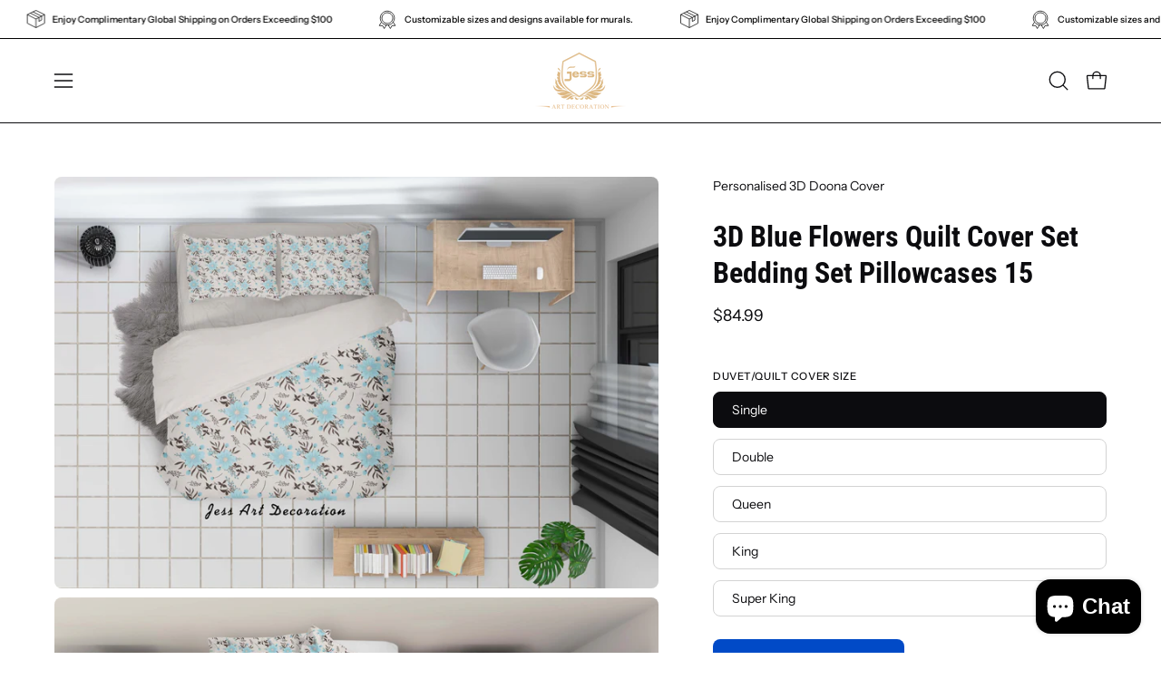

--- FILE ---
content_type: text/html; charset=utf-8
request_url: https://jessartdecoration.com.au/products/3d-blue-flowers-quilt-cover-set-bedding-set-pillowcases-15
body_size: 72263
content:
<!doctype html>
<html class="no-js no-touch" lang="en">
<head>
	<script id="pandectes-rules">   /* PANDECTES-GDPR: DO NOT MODIFY AUTO GENERATED CODE OF THIS SCRIPT */      window.PandectesSettings = {"store":{"id":10356392021,"plan":"basic","theme":"Palo Alto","primaryLocale":"en","adminMode":false},"tsPublished":1713679594,"declaration":{"showPurpose":false,"showProvider":false,"declIntroText":"We use cookies to optimize website functionality, analyze the performance, and provide personalized experience to you. Some cookies are essential to make the website operate and function correctly. Those cookies cannot be disabled. In this window you can manage your preference of cookies.","showDateGenerated":true},"language":{"languageMode":"Single","fallbackLanguage":"en","languageDetection":"browser","languagesSupported":[]},"texts":{"managed":{"headerText":{"en":"We respect your privacy"},"consentText":{"en":"This website uses cookies to ensure you get the best experience."},"dismissButtonText":{"en":"Ok"},"linkText":{"en":"Learn more"},"imprintText":{"en":"Imprint"},"preferencesButtonText":{"en":"Preferences"},"allowButtonText":{"en":"Accept"},"denyButtonText":{"en":"Decline"},"leaveSiteButtonText":{"en":"Leave this site"},"cookiePolicyText":{"en":"Cookie policy"},"preferencesPopupTitleText":{"en":"Manage consent preferences"},"preferencesPopupIntroText":{"en":"We use cookies to optimize website functionality, analyze the performance, and provide personalized experience to you. Some cookies are essential to make the website operate and function correctly. Those cookies cannot be disabled. In this window you can manage your preference of cookies."},"preferencesPopupCloseButtonText":{"en":"Close"},"preferencesPopupAcceptAllButtonText":{"en":"Accept all"},"preferencesPopupRejectAllButtonText":{"en":"Reject all"},"preferencesPopupSaveButtonText":{"en":"Save preferences"},"accessSectionTitleText":{"en":"Data portability"},"accessSectionParagraphText":{"en":"You have the right to request access to your data at any time."},"rectificationSectionTitleText":{"en":"Data Rectification"},"rectificationSectionParagraphText":{"en":"You have the right to request your data to be updated whenever you think it is appropriate."},"erasureSectionTitleText":{"en":"Right to be forgotten"},"erasureSectionParagraphText":{"en":"You have the right to ask all your data to be erased. After that, you will no longer be able to access your account."},"declIntroText":{"en":"We use cookies to optimize website functionality, analyze the performance, and provide personalized experience to you. Some cookies are essential to make the website operate and function correctly. Those cookies cannot be disabled. In this window you can manage your preference of cookies."}},"categories":{"strictlyNecessaryCookiesTitleText":{"en":"Strictly necessary cookies"},"functionalityCookiesTitleText":{"en":"Functional cookies"},"performanceCookiesTitleText":{"en":"Performance cookies"},"targetingCookiesTitleText":{"en":"Targeting cookies"},"unclassifiedCookiesTitleText":{"en":"Unclassified cookies"},"strictlyNecessaryCookiesDescriptionText":{"en":"These cookies are essential in order to enable you to move around the website and use its features, such as accessing secure areas of the website. The website cannot function properly without these cookies."},"functionalityCookiesDescriptionText":{"en":"These cookies enable the site to provide enhanced functionality and personalisation. They may be set by us or by third party providers whose services we have added to our pages. If you do not allow these cookies then some or all of these services may not function properly."},"performanceCookiesDescriptionText":{"en":"These cookies enable us to monitor and improve the performance of our website. For example, they allow us to count visits, identify traffic sources and see which parts of the site are most popular."},"targetingCookiesDescriptionText":{"en":"These cookies may be set through our site by our advertising partners. They may be used by those companies to build a profile of your interests and show you relevant adverts on other sites.    They do not store directly personal information, but are based on uniquely identifying your browser and internet device. If you do not allow these cookies, you will experience less targeted advertising."},"unclassifiedCookiesDescriptionText":{"en":"Unclassified cookies are cookies that we are in the process of classifying, together with the providers of individual cookies."}},"auto":{"declName":{"en":"Name"},"declPath":{"en":"Path"},"declType":{"en":"Type"},"declDomain":{"en":"Domain"},"declPurpose":{"en":"Purpose"},"declProvider":{"en":"Provider"},"declRetention":{"en":"Retention"},"declFirstParty":{"en":"First-party"},"declThirdParty":{"en":"Third-party"},"declSeconds":{"en":"seconds"},"declMinutes":{"en":"minutes"},"declHours":{"en":"hours"},"declDays":{"en":"days"},"declMonths":{"en":"months"},"declYears":{"en":"years"},"declSession":{"en":"Session"},"cookiesDetailsText":{"en":"Cookies details"},"preferencesPopupAlwaysAllowedText":{"en":"Always allowed"},"submitButton":{"en":"Submit"},"submittingButton":{"en":"Submitting..."},"cancelButton":{"en":"Cancel"},"guestsSupportInfoText":{"en":"Please login with your customer account to further proceed."},"guestsSupportEmailPlaceholder":{"en":"E-mail address"},"guestsSupportEmailValidationError":{"en":"Email is not valid"},"guestsSupportEmailSuccessTitle":{"en":"Thank you for your request"},"guestsSupportEmailFailureTitle":{"en":"A problem occurred"},"guestsSupportEmailSuccessMessage":{"en":"If you are registered as a customer of this store, you will soon receive an email with instructions on how to proceed."},"guestsSupportEmailFailureMessage":{"en":"Your request was not submitted. Please try again and if problem persists, contact store owner for assistance."},"confirmationSuccessTitle":{"en":"Your request is verified"},"confirmationFailureTitle":{"en":"A problem occurred"},"confirmationSuccessMessage":{"en":"We will soon get back to you as to your request."},"confirmationFailureMessage":{"en":"Your request was not verified. Please try again and if problem persists, contact store owner for assistance"},"consentSectionTitleText":{"en":"Your cookie consent"},"consentSectionNoConsentText":{"en":"You have not consented to the cookies policy of this website."},"consentSectionConsentedText":{"en":"You consented to the cookies policy of this website on"},"consentStatus":{"en":"Consent preference"},"consentDate":{"en":"Consent date"},"consentId":{"en":"Consent ID"},"consentSectionChangeConsentActionText":{"en":"Change consent preference"},"accessSectionGDPRRequestsActionText":{"en":"Data subject requests"},"accessSectionAccountInfoActionText":{"en":"Personal data"},"accessSectionOrdersRecordsActionText":{"en":"Orders"},"accessSectionDownloadReportActionText":{"en":"Request export"},"rectificationCommentPlaceholder":{"en":"Describe what you want to be updated"},"rectificationCommentValidationError":{"en":"Comment is required"},"rectificationSectionEditAccountActionText":{"en":"Request an update"},"erasureSectionRequestDeletionActionText":{"en":"Request personal data deletion"}}},"library":{"previewMode":false,"fadeInTimeout":0,"defaultBlocked":7,"showLink":true,"showImprintLink":false,"enabled":true,"cookie":{"name":"_pandectes_gdpr","expiryDays":365,"secure":true,"domain":""},"dismissOnScroll":false,"dismissOnWindowClick":false,"dismissOnTimeout":false,"palette":{"popup":{"background":"#FFFFFF","backgroundForCalculations":{"a":1,"b":255,"g":255,"r":255},"text":"#000000"},"button":{"background":"transparent","backgroundForCalculations":{"a":1,"b":255,"g":255,"r":255},"text":"#000000","textForCalculation":{"a":1,"b":0,"g":0,"r":0},"border":"#000000"}},"content":{"href":"https://jessartdecoration.myshopify.com/policies/privacy-policy","imprintHref":"/","close":"&#10005;","target":"","logo":"<img class=\"cc-banner-logo\" height=\"40\" width=\"40\" src=\"https://cdn.shopify.com/s/files/1/0103/5639/2021/t/10/assets/pandectes-logo.png?v=1712539102\" alt=\"Jessartdecoration\" />"},"window":"<div role=\"dialog\" aria-live=\"polite\" aria-label=\"cookieconsent\" aria-describedby=\"cookieconsent:desc\" id=\"pandectes-banner\" class=\"cc-window-wrapper cc-top-wrapper\"><div class=\"pd-cookie-banner-window cc-window {{classes}}\"><!--googleoff: all-->{{children}}<!--googleon: all--></div></div>","compliance":{"opt-both":"<div class=\"cc-compliance cc-highlight\">{{deny}}{{allow}}</div>"},"type":"opt-both","layouts":{"basic":"{{logo}}{{messagelink}}{{compliance}}{{close}}"},"position":"top","theme":"wired","revokable":true,"animateRevokable":false,"revokableReset":false,"revokableLogoUrl":"https://cdn.shopify.com/s/files/1/0103/5639/2021/t/10/assets/pandectes-reopen-logo.png?v=1712539102","revokablePlacement":"bottom-left","revokableMarginHorizontal":15,"revokableMarginVertical":15,"static":false,"autoAttach":true,"hasTransition":true,"blacklistPage":[""]},"geolocation":{"brOnly":false,"caOnly":false,"chOnly":false,"euOnly":false,"jpOnly":false,"thOnly":false,"canadaOnly":false,"globalVisibility":true},"dsr":{"guestsSupport":false,"accessSectionDownloadReportAuto":false},"banner":{"resetTs":1705921824,"extraCss":"        .cc-banner-logo {max-width: 24em!important;}    @media(min-width: 768px) {.cc-window.cc-floating{max-width: 24em!important;width: 24em!important;}}    .cc-message, .pd-cookie-banner-window .cc-header, .cc-logo {text-align: left}    .cc-window-wrapper{z-index: 2147483647;}    .cc-window{z-index: 2147483647;font-family: inherit;}    .pd-cookie-banner-window .cc-header{font-family: inherit;}    .pd-cp-ui{font-family: inherit; background-color: #FFFFFF;color:#000000;}    button.pd-cp-btn, a.pd-cp-btn{}    input + .pd-cp-preferences-slider{background-color: rgba(0, 0, 0, 0.3)}    .pd-cp-scrolling-section::-webkit-scrollbar{background-color: rgba(0, 0, 0, 0.3)}    input:checked + .pd-cp-preferences-slider{background-color: rgba(0, 0, 0, 1)}    .pd-cp-scrolling-section::-webkit-scrollbar-thumb {background-color: rgba(0, 0, 0, 1)}    .pd-cp-ui-close{color:#000000;}    .pd-cp-preferences-slider:before{background-color: #FFFFFF}    .pd-cp-title:before {border-color: #000000!important}    .pd-cp-preferences-slider{background-color:#000000}    .pd-cp-toggle{color:#000000!important}    @media(max-width:699px) {.pd-cp-ui-close-top svg {fill: #000000}}    .pd-cp-toggle:hover,.pd-cp-toggle:visited,.pd-cp-toggle:active{color:#000000!important}    .pd-cookie-banner-window {box-shadow: 0 0 18px rgb(0 0 0 / 20%);}  ","customJavascript":null,"showPoweredBy":false,"hybridStrict":false,"cookiesBlockedByDefault":"7","isActive":true,"implicitSavePreferences":false,"cookieIcon":false,"blockBots":false,"showCookiesDetails":true,"hasTransition":true,"blockingPage":false,"showOnlyLandingPage":false,"leaveSiteUrl":"https://www.google.com","linkRespectStoreLang":false},"cookies":{"0":[{"name":"secure_customer_sig","domain":"jessartdecoration.com.au","path":"/","provider":"Shopify","firstParty":true,"retention":"1 year(s)","expires":1,"unit":"declYears","purpose":{"en":"Used in connection with customer login."}},{"name":"localization","domain":"jessartdecoration.com.au","path":"/","provider":"Shopify","firstParty":true,"retention":"1 year(s)","expires":1,"unit":"declYears","purpose":{"en":"Shopify store localization"}},{"name":"cart_currency","domain":"jessartdecoration.com.au","path":"/","provider":"Shopify","firstParty":true,"retention":"2 ","expires":2,"unit":"declSession","purpose":{"en":"The cookie is necessary for the secure checkout and payment function on the website. This function is provided by shopify.com."}},{"name":"_cmp_a","domain":".jessartdecoration.com.au","path":"/","provider":"Shopify","firstParty":true,"retention":"1 day(s)","expires":1,"unit":"declDays","purpose":{"en":"Used for managing customer privacy settings."}},{"name":"shopify_pay_redirect","domain":"jessartdecoration.com.au","path":"/","provider":"Shopify","firstParty":true,"retention":"1 hour(s)","expires":1,"unit":"declHours","purpose":{"en":"The cookie is necessary for the secure checkout and payment function on the website. This function is provided by shopify.com."}},{"name":"_pandectes_gdpr","domain":".jessartdecoration.com.au","path":"/","provider":"Pandectes","firstParty":true,"retention":"1 year(s)","expires":1,"unit":"declYears","purpose":{"en":"Used for the functionality of the cookies consent banner."}},{"name":"keep_alive","domain":"jessartdecoration.com.au","path":"/","provider":"Shopify","firstParty":true,"retention":"30 minute(s)","expires":30,"unit":"declMinutes","purpose":{"en":"Used in connection with buyer localization."}},{"name":"_secure_session_id","domain":"jessartdecoration.com.au","path":"/","provider":"Shopify","firstParty":true,"retention":"1 month(s)","expires":1,"unit":"declMonths","purpose":{"en":"Used in connection with navigation through a storefront."}}],"1":[{"name":"baMet_visit","domain":"jessartdecoration.com.au","path":"/","provider":"Boosterapps","firstParty":true,"retention":"30 minute(s)","expires":30,"unit":"declMinutes","purpose":{"en":"Used by Boosterapps"}},{"name":"_pinterest_ct_ua","domain":".ct.pinterest.com","path":"/","provider":"Pinterest","firstParty":false,"retention":"1 year(s)","expires":1,"unit":"declYears","purpose":{"en":"Used to group actions across pages."}},{"name":"fsb_previous_pathname","domain":"jessartdecoration.com.au","path":"/","provider":"Hextom","firstParty":true,"retention":"Session","expires":-54,"unit":"declYears","purpose":{"en":"Used by Hextom apps"}},{"name":"PHPSESSID","domain":"www.improvedcontactform.com","path":"/","provider":"Unknown","firstParty":false,"retention":"Session","expires":-54,"unit":"declYears","purpose":{"en":"Cookie is placed by PHP with unknown functionality."}},{"name":"locale_bar_accepted","domain":"jessartdecoration.com.au","path":"/","provider":"GrizzlyAppsSRL","firstParty":true,"retention":"Session","expires":-54,"unit":"declYears","purpose":{"en":"This cookie is provided by the app (BEST Currency Converter) and is used to secure the currency chosen by the customer."}},{"name":"_hjSession_3728601","domain":".jessartdecoration.com.au","path":"/","provider":"Hotjar","firstParty":true,"retention":"30 minute(s)","expires":30,"unit":"declMinutes","purpose":{"en":""}},{"name":"_hjSessionUser_3728601","domain":".jessartdecoration.com.au","path":"/","provider":"Hotjar","firstParty":true,"retention":"1 year(s)","expires":1,"unit":"declYears","purpose":{"en":""}},{"name":"fsb_total_price_288734","domain":"jessartdecoration.com.au","path":"/","provider":"Hextom","firstParty":true,"retention":"Session","expires":-54,"unit":"declYears","purpose":{"en":""}}],"2":[{"name":"_shopify_y","domain":".jessartdecoration.com.au","path":"/","provider":"Shopify","firstParty":true,"retention":"1 year(s)","expires":1,"unit":"declYears","purpose":{"en":"Shopify analytics."}},{"name":"_landing_page","domain":".jessartdecoration.com.au","path":"/","provider":"Shopify","firstParty":true,"retention":"2 ","expires":2,"unit":"declSession","purpose":{"en":"Tracks landing pages."}},{"name":"_orig_referrer","domain":".jessartdecoration.com.au","path":"/","provider":"Shopify","firstParty":true,"retention":"2 ","expires":2,"unit":"declSession","purpose":{"en":"Tracks landing pages."}},{"name":"_ga","domain":".jessartdecoration.com.au","path":"/","provider":"Google","firstParty":true,"retention":"1 year(s)","expires":1,"unit":"declYears","purpose":{"en":"Cookie is set by Google Analytics with unknown functionality"}},{"name":"__cf_bm","domain":".boldapps.net","path":"/","provider":"CloudFlare","firstParty":false,"retention":"30 minute(s)","expires":30,"unit":"declMinutes","purpose":{"en":"Used to manage incoming traffic that matches criteria associated with bots."}},{"name":"_shopify_sa_t","domain":".jessartdecoration.com.au","path":"/","provider":"Shopify","firstParty":true,"retention":"30 minute(s)","expires":30,"unit":"declMinutes","purpose":{"en":"Shopify analytics relating to marketing & referrals."}},{"name":"_shopify_s","domain":".jessartdecoration.com.au","path":"/","provider":"Shopify","firstParty":true,"retention":"30 minute(s)","expires":30,"unit":"declMinutes","purpose":{"en":"Shopify analytics."}},{"name":"_shopify_sa_p","domain":".jessartdecoration.com.au","path":"/","provider":"Shopify","firstParty":true,"retention":"30 minute(s)","expires":30,"unit":"declMinutes","purpose":{"en":"Shopify analytics relating to marketing & referrals."}},{"name":"__cf_bm","domain":".shappify-cdn.com","path":"/","provider":"CloudFlare","firstParty":false,"retention":"30 minute(s)","expires":30,"unit":"declMinutes","purpose":{"en":"Used to manage incoming traffic that matches criteria associated with bots."}},{"name":"__cf_bm","domain":".boldcommerce.com","path":"/","provider":"CloudFlare","firstParty":false,"retention":"30 minute(s)","expires":30,"unit":"declMinutes","purpose":{"en":"Used to manage incoming traffic that matches criteria associated with bots."}},{"name":"_clck","domain":".jessartdecoration.com.au","path":"/","provider":"Microsoft","firstParty":true,"retention":"1 year(s)","expires":1,"unit":"declYears","purpose":{"en":"Used by Microsoft Clarity to store a unique user ID."}},{"name":"_clsk","domain":".jessartdecoration.com.au","path":"/","provider":"Microsoft","firstParty":true,"retention":"1 day(s)","expires":1,"unit":"declDays","purpose":{"en":"Used by Microsoft Clarity to store a unique user ID.\t"}},{"name":"__cf_bm","domain":".forms.soundestlink.com","path":"/","provider":"CloudFlare","firstParty":false,"retention":"30 minute(s)","expires":30,"unit":"declMinutes","purpose":{"en":"Used to manage incoming traffic that matches criteria associated with bots."}},{"name":"_shopify_s","domain":"au","path":"/","provider":"Shopify","firstParty":false,"retention":"Session","expires":1,"unit":"declSeconds","purpose":{"en":"Shopify analytics."}},{"name":"_shopify_s","domain":"com.au","path":"/","provider":"Shopify","firstParty":false,"retention":"Session","expires":1,"unit":"declSeconds","purpose":{"en":"Shopify analytics."}},{"name":"_boomr_clss","domain":"https://jessartdecoration.com.au","path":"/","provider":"Shopify","firstParty":true,"retention":"Persistent","expires":1,"unit":"declYears","purpose":{"en":"Used to monitor and optimize the performance of Shopify stores."}},{"name":"_ga_60KCS2WT9F","domain":".jessartdecoration.com.au","path":"/","provider":"Google","firstParty":true,"retention":"1 year(s)","expires":1,"unit":"declYears","purpose":{"en":""}},{"name":"_ga_MN3PV5BNQV","domain":".jessartdecoration.com.au","path":"/","provider":"Google","firstParty":true,"retention":"1 year(s)","expires":1,"unit":"declYears","purpose":{"en":""}},{"name":"_ga_7E60SKLXT7","domain":".jessartdecoration.com.au","path":"/","provider":"Google","firstParty":true,"retention":"1 year(s)","expires":1,"unit":"declYears","purpose":{"en":""}}],"4":[{"name":"_gcl_au","domain":".jessartdecoration.com.au","path":"/","provider":"Google","firstParty":true,"retention":"3 month(s)","expires":3,"unit":"declMonths","purpose":{"en":"Cookie is placed by Google Tag Manager to track conversions."}},{"name":"test_cookie","domain":".doubleclick.net","path":"/","provider":"Google","firstParty":false,"retention":"15 minute(s)","expires":15,"unit":"declMinutes","purpose":{"en":"To measure the visitors’ actions after they click through from an advert. Expires after each visit."}},{"name":"_pin_unauth","domain":".jessartdecoration.com.au","path":"/","provider":"Pinterest","firstParty":true,"retention":"1 year(s)","expires":1,"unit":"declYears","purpose":{"en":"Used to group actions for users who cannot be identified by Pinterest."}},{"name":"MUID","domain":".bing.com","path":"/","provider":"Microsoft","firstParty":false,"retention":"1 year(s)","expires":1,"unit":"declYears","purpose":{"en":"Cookie is placed by Microsoft to track visits across websites."}},{"name":"_fbp","domain":".jessartdecoration.com.au","path":"/","provider":"Facebook","firstParty":true,"retention":"3 month(s)","expires":3,"unit":"declMonths","purpose":{"en":"Cookie is placed by Facebook to track visits across websites."}},{"name":"MUID","domain":".clarity.ms","path":"/","provider":"Microsoft","firstParty":false,"retention":"1 year(s)","expires":1,"unit":"declYears","purpose":{"en":"Cookie is placed by Microsoft to track visits across websites."}},{"name":"soundestID","domain":".jessartdecoration.com.au","path":"/","provider":"Omnisend","firstParty":true,"retention":"Session","expires":-54,"unit":"declYears","purpose":{"en":"Used to identify an anonymous contact."}},{"name":"omnisendSessionID","domain":".jessartdecoration.com.au","path":"/","provider":"Omnisend","firstParty":true,"retention":"30 minute(s)","expires":30,"unit":"declMinutes","purpose":{"en":"Used to identify a session of an anonymous contact or a contact."}},{"name":"wpm-domain-test","domain":"com.au","path":"/","provider":"Shopify","firstParty":false,"retention":"Session","expires":1,"unit":"declSeconds","purpose":{"en":"Used to test the storage of parameters about products added to the cart or payment currency"}},{"name":"wpm-domain-test","domain":"jessartdecoration.com.au","path":"/","provider":"Shopify","firstParty":true,"retention":"Session","expires":1,"unit":"declSeconds","purpose":{"en":"Used to test the storage of parameters about products added to the cart or payment currency"}},{"name":"IDE","domain":".doubleclick.net","path":"/","provider":"Google","firstParty":false,"retention":"1 year(s)","expires":1,"unit":"declYears","purpose":{"en":"To measure the visitors’ actions after they click through from an advert. Expires after 1 year."}},{"name":"wpm-domain-test","domain":"au","path":"/","provider":"Shopify","firstParty":false,"retention":"Session","expires":1,"unit":"declSeconds","purpose":{"en":"Used to test the storage of parameters about products added to the cart or payment currency"}},{"name":"lastExternalReferrerTime","domain":"https://jessartdecoration.com.au","path":"/","provider":"Facebook","firstParty":true,"retention":"Persistent","expires":1,"unit":"declYears","purpose":{"en":"Contains the timestamp of the last update of the lastExternalReferrer cookie."}},{"name":"lastExternalReferrer","domain":"https://jessartdecoration.com.au","path":"/","provider":"Facebook","firstParty":true,"retention":"Persistent","expires":1,"unit":"declYears","purpose":{"en":"Detects how the user reached the website by registering their last URL-address."}}],"8":[{"name":"boldmc-initial-conversion","domain":"jessartdecoration.com.au","path":"/","provider":"Unknown","firstParty":true,"retention":"15 minute(s)","expires":15,"unit":"declMinutes","purpose":{"en":""}},{"name":"boldmc-localized","domain":"jessartdecoration.com.au","path":"/","provider":"Unknown","firstParty":true,"retention":"15 minute(s)","expires":15,"unit":"declMinutes","purpose":{"en":""}},{"name":"_hjIncludedInSessionSample_3728601","domain":".jessartdecoration.com.au","path":"/","provider":"Unknown","firstParty":true,"retention":"30 minute(s)","expires":30,"unit":"declMinutes","purpose":{"en":""}},{"name":"boldCurrencyCookie","domain":"jessartdecoration.com.au","path":"/","provider":"Unknown","firstParty":true,"retention":"2 ","expires":2,"unit":"declSession","purpose":{"en":""}},{"name":"CLID","domain":"www.clarity.ms","path":"/","provider":"Unknown","firstParty":false,"retention":"1 year(s)","expires":1,"unit":"declYears","purpose":{"en":""}},{"name":"ar_debug","domain":".pinterest.com","path":"/","provider":"Unknown","firstParty":false,"retention":"1 year(s)","expires":1,"unit":"declYears","purpose":{"en":""}},{"name":"SM","domain":".c.clarity.ms","path":"/","provider":"Unknown","firstParty":false,"retention":"Session","expires":-54,"unit":"declYears","purpose":{"en":""}},{"name":"MR","domain":".c.clarity.ms","path":"/","provider":"Unknown","firstParty":false,"retention":"1 ","expires":1,"unit":"declSession","purpose":{"en":""}},{"name":"ANONCHK","domain":".c.clarity.ms","path":"/","provider":"Unknown","firstParty":false,"retention":"10 minute(s)","expires":10,"unit":"declMinutes","purpose":{"en":""}},{"name":"MR","domain":".c.bing.com","path":"/","provider":"Unknown","firstParty":false,"retention":"1 ","expires":1,"unit":"declSession","purpose":{"en":""}},{"name":"SRM_B","domain":".c.bing.com","path":"/","provider":"Unknown","firstParty":false,"retention":"1 year(s)","expires":1,"unit":"declYears","purpose":{"en":""}},{"name":"wsg_referrer","domain":"jessartdecoration.com.au","path":"/","provider":"Unknown","firstParty":true,"retention":"Session","expires":-54,"unit":"declYears","purpose":{"en":""}},{"name":"wsg_pages","domain":"jessartdecoration.com.au","path":"/","provider":"Unknown","firstParty":true,"retention":"Session","expires":-54,"unit":"declYears","purpose":{"en":""}},{"name":"288734fsb_incurred_fee_products","domain":"jessartdecoration.com.au","path":"/","provider":"Unknown","firstParty":true,"retention":"Session","expires":-54,"unit":"declYears","purpose":{"en":""}},{"name":"288734fsb_excluded_products","domain":"jessartdecoration.com.au","path":"/","provider":"Unknown","firstParty":true,"retention":"Session","expires":-54,"unit":"declYears","purpose":{"en":""}},{"name":"288734fsb_target_products_type","domain":"jessartdecoration.com.au","path":"/","provider":"Unknown","firstParty":true,"retention":"Session","expires":-54,"unit":"declYears","purpose":{"en":""}},{"name":"_hjTLDTest","domain":"com.au","path":"/","provider":"Unknown","firstParty":false,"retention":"Session","expires":1,"unit":"declSeconds","purpose":{"en":""}},{"name":"ba_msg_active","domain":"https://jessartdecoration.com.au","path":"/","provider":"Unknown","firstParty":true,"retention":"Persistent","expires":1,"unit":"declYears","purpose":{"en":""}},{"name":"baMet_visitor","domain":"https://jessartdecoration.com.au","path":"/","provider":"Unknown","firstParty":true,"retention":"Persistent","expires":1,"unit":"declYears","purpose":{"en":""}},{"name":"shopifyChatData","domain":"https://jessartdecoration.com.au","path":"/","provider":"Unknown","firstParty":true,"retention":"Persistent","expires":1,"unit":"declYears","purpose":{"en":""}},{"name":"bugsnag-anonymous-id","domain":"https://jessartdecoration.com.au","path":"/","provider":"Unknown","firstParty":true,"retention":"Persistent","expires":1,"unit":"declYears","purpose":{"en":""}},{"name":"_hjLocalStorageTest","domain":"https://jessartdecoration.com.au","path":"/","provider":"Unknown","firstParty":true,"retention":"Persistent","expires":1,"unit":"declYears","purpose":{"en":""}},{"name":"fsb_payload","domain":"https://jessartdecoration.com.au","path":"/","provider":"Unknown","firstParty":true,"retention":"Session","expires":1,"unit":"declYears","purpose":{"en":""}},{"name":"is_eu","domain":"https://jessartdecoration.com.au","path":"/","provider":"Unknown","firstParty":true,"retention":"Session","expires":1,"unit":"declYears","purpose":{"en":""}},{"name":"_cltk","domain":"https://jessartdecoration.com.au","path":"/","provider":"Unknown","firstParty":true,"retention":"Session","expires":1,"unit":"declYears","purpose":{"en":""}},{"name":"local-storage-test","domain":"https://jessartdecoration.com.au","path":"/","provider":"Unknown","firstParty":true,"retention":"Persistent","expires":1,"unit":"declYears","purpose":{"en":""}},{"name":"test","domain":"https://jessartdecoration.com.au","path":"/","provider":"Unknown","firstParty":true,"retention":"Session","expires":1,"unit":"declYears","purpose":{"en":""}},{"name":"_hjSessionStorageTest","domain":"https://jessartdecoration.com.au","path":"/","provider":"Unknown","firstParty":true,"retention":"Session","expires":1,"unit":"declYears","purpose":{"en":""}}]},"blocker":{"isActive":false,"googleConsentMode":{"id":"","analyticsId":"","isActive":false,"adStorageCategory":4,"analyticsStorageCategory":2,"personalizationStorageCategory":1,"functionalityStorageCategory":1,"customEvent":true,"securityStorageCategory":0,"redactData":true,"urlPassthrough":false,"dataLayerProperty":"dataLayer"},"facebookPixel":{"id":"","isActive":false,"ldu":false},"rakuten":{"isActive":false,"cmp":false,"ccpa":false},"gpcIsActive":false,"defaultBlocked":7,"patterns":{"whiteList":[],"blackList":{"1":[],"2":[],"4":[],"8":[]},"iframesWhiteList":[],"iframesBlackList":{"1":[],"2":[],"4":[],"8":[]},"beaconsWhiteList":[],"beaconsBlackList":{"1":[],"2":[],"4":[],"8":[]}}}}      !function(){"use strict";window.PandectesRules=window.PandectesRules||{},window.PandectesRules.manualBlacklist={1:[],2:[],4:[]},window.PandectesRules.blacklistedIFrames={1:[],2:[],4:[]},window.PandectesRules.blacklistedCss={1:[],2:[],4:[]},window.PandectesRules.blacklistedBeacons={1:[],2:[],4:[]};var e="javascript/blocked",t="_pandectes_gdpr";function n(e){return new RegExp(e.replace(/[/\\.+?$()]/g,"\\$&").replace("*","(.*)"))}var a=function(e){try{return JSON.parse(e)}catch(e){return!1}},r=function(e){var t=arguments.length>1&&void 0!==arguments[1]?arguments[1]:"log",n=new URLSearchParams(window.location.search);n.get("log")&&console[t]("PandectesRules: ".concat(e))};function o(e){var t=document.createElement("script");t.async=!0,t.src=e,document.head.appendChild(t)}function i(e,t){var n=Object.keys(e);if(Object.getOwnPropertySymbols){var a=Object.getOwnPropertySymbols(e);t&&(a=a.filter((function(t){return Object.getOwnPropertyDescriptor(e,t).enumerable}))),n.push.apply(n,a)}return n}function s(e){for(var t=1;t<arguments.length;t++){var n=null!=arguments[t]?arguments[t]:{};t%2?i(Object(n),!0).forEach((function(t){l(e,t,n[t])})):Object.getOwnPropertyDescriptors?Object.defineProperties(e,Object.getOwnPropertyDescriptors(n)):i(Object(n)).forEach((function(t){Object.defineProperty(e,t,Object.getOwnPropertyDescriptor(n,t))}))}return e}function c(e){return c="function"==typeof Symbol&&"symbol"==typeof Symbol.iterator?function(e){return typeof e}:function(e){return e&&"function"==typeof Symbol&&e.constructor===Symbol&&e!==Symbol.prototype?"symbol":typeof e},c(e)}function l(e,t,n){return t in e?Object.defineProperty(e,t,{value:n,enumerable:!0,configurable:!0,writable:!0}):e[t]=n,e}function d(e,t){return function(e){if(Array.isArray(e))return e}(e)||function(e,t){var n=null==e?null:"undefined"!=typeof Symbol&&e[Symbol.iterator]||e["@@iterator"];if(null==n)return;var a,r,o=[],i=!0,s=!1;try{for(n=n.call(e);!(i=(a=n.next()).done)&&(o.push(a.value),!t||o.length!==t);i=!0);}catch(e){s=!0,r=e}finally{try{i||null==n.return||n.return()}finally{if(s)throw r}}return o}(e,t)||f(e,t)||function(){throw new TypeError("Invalid attempt to destructure non-iterable instance.\nIn order to be iterable, non-array objects must have a [Symbol.iterator]() method.")}()}function u(e){return function(e){if(Array.isArray(e))return p(e)}(e)||function(e){if("undefined"!=typeof Symbol&&null!=e[Symbol.iterator]||null!=e["@@iterator"])return Array.from(e)}(e)||f(e)||function(){throw new TypeError("Invalid attempt to spread non-iterable instance.\nIn order to be iterable, non-array objects must have a [Symbol.iterator]() method.")}()}function f(e,t){if(e){if("string"==typeof e)return p(e,t);var n=Object.prototype.toString.call(e).slice(8,-1);return"Object"===n&&e.constructor&&(n=e.constructor.name),"Map"===n||"Set"===n?Array.from(e):"Arguments"===n||/^(?:Ui|I)nt(?:8|16|32)(?:Clamped)?Array$/.test(n)?p(e,t):void 0}}function p(e,t){(null==t||t>e.length)&&(t=e.length);for(var n=0,a=new Array(t);n<t;n++)a[n]=e[n];return a}var g=window.PandectesRulesSettings||window.PandectesSettings,y=!(void 0===window.dataLayer||!Array.isArray(window.dataLayer)||!window.dataLayer.some((function(e){return"pandectes_full_scan"===e.event}))),h=function(){var e,n=arguments.length>0&&void 0!==arguments[0]?arguments[0]:t,r="; "+document.cookie,o=r.split("; "+n+"=");if(o.length<2)e={};else{var i=o.pop(),s=i.split(";");e=window.atob(s.shift())}var c=a(e);return!1!==c?c:e}(),v=g.banner.isActive,w=g.blocker,m=w.defaultBlocked,b=w.patterns,k=h&&null!==h.preferences&&void 0!==h.preferences?h.preferences:null,_=y?0:v?null===k?m:k:0,L={1:0==(1&_),2:0==(2&_),4:0==(4&_)},S=b.blackList,C=b.whiteList,P=b.iframesBlackList,A=b.iframesWhiteList,E=b.beaconsBlackList,O=b.beaconsWhiteList,B={blackList:[],whiteList:[],iframesBlackList:{1:[],2:[],4:[],8:[]},iframesWhiteList:[],beaconsBlackList:{1:[],2:[],4:[],8:[]},beaconsWhiteList:[]};[1,2,4].map((function(e){var t;L[e]||((t=B.blackList).push.apply(t,u(S[e].length?S[e].map(n):[])),B.iframesBlackList[e]=P[e].length?P[e].map(n):[],B.beaconsBlackList[e]=E[e].length?E[e].map(n):[])})),B.whiteList=C.length?C.map(n):[],B.iframesWhiteList=A.length?A.map(n):[],B.beaconsWhiteList=O.length?O.map(n):[];var j={scripts:[],iframes:{1:[],2:[],4:[]},beacons:{1:[],2:[],4:[]},css:{1:[],2:[],4:[]}},I=function(t,n){return t&&(!n||n!==e)&&(!B.blackList||B.blackList.some((function(e){return e.test(t)})))&&(!B.whiteList||B.whiteList.every((function(e){return!e.test(t)})))},R=function(e){var t=e.getAttribute("src");return B.blackList&&B.blackList.every((function(e){return!e.test(t)}))||B.whiteList&&B.whiteList.some((function(e){return e.test(t)}))},N=function(e,t){var n=B.iframesBlackList[t],a=B.iframesWhiteList;return e&&(!n||n.some((function(t){return t.test(e)})))&&(!a||a.every((function(t){return!t.test(e)})))},T=function(e,t){var n=B.beaconsBlackList[t],a=B.beaconsWhiteList;return e&&(!n||n.some((function(t){return t.test(e)})))&&(!a||a.every((function(t){return!t.test(e)})))},x=new MutationObserver((function(e){for(var t=0;t<e.length;t++)for(var n=e[t].addedNodes,a=0;a<n.length;a++){var r=n[a],o=r.dataset&&r.dataset.cookiecategory;if(1===r.nodeType&&"LINK"===r.tagName){var i=r.dataset&&r.dataset.href;if(i&&o)switch(o){case"functionality":case"C0001":j.css[1].push(i);break;case"performance":case"C0002":j.css[2].push(i);break;case"targeting":case"C0003":j.css[4].push(i)}}}})),D=new MutationObserver((function(t){for(var n=0;n<t.length;n++)for(var a=t[n].addedNodes,r=function(t){var n=a[t],r=n.src||n.dataset&&n.dataset.src,o=n.dataset&&n.dataset.cookiecategory;if(1===n.nodeType&&"IFRAME"===n.tagName){if(r){var i=!1;N(r,1)||"functionality"===o||"C0001"===o?(i=!0,j.iframes[1].push(r)):N(r,2)||"performance"===o||"C0002"===o?(i=!0,j.iframes[2].push(r)):(N(r,4)||"targeting"===o||"C0003"===o)&&(i=!0,j.iframes[4].push(r)),i&&(n.removeAttribute("src"),n.setAttribute("data-src",r))}}else if(1===n.nodeType&&"IMG"===n.tagName){if(r){var s=!1;T(r,1)?(s=!0,j.beacons[1].push(r)):T(r,2)?(s=!0,j.beacons[2].push(r)):T(r,4)&&(s=!0,j.beacons[4].push(r)),s&&(n.removeAttribute("src"),n.setAttribute("data-src",r))}}else if(1===n.nodeType&&"LINK"===n.tagName){var c=n.dataset&&n.dataset.href;if(c&&o)switch(o){case"functionality":case"C0001":j.css[1].push(c);break;case"performance":case"C0002":j.css[2].push(c);break;case"targeting":case"C0003":j.css[4].push(c)}}else if(1===n.nodeType&&"SCRIPT"===n.tagName){var l=n.type,d=!1;if(I(r,l))d=!0;else if(r&&o)switch(o){case"functionality":case"C0001":d=!0,window.PandectesRules.manualBlacklist[1].push(r);break;case"performance":case"C0002":d=!0,window.PandectesRules.manualBlacklist[2].push(r);break;case"targeting":case"C0003":d=!0,window.PandectesRules.manualBlacklist[4].push(r)}if(d){j.scripts.push([n,l]),n.type=e;n.addEventListener("beforescriptexecute",(function t(a){n.getAttribute("type")===e&&a.preventDefault(),n.removeEventListener("beforescriptexecute",t)})),n.parentElement&&n.parentElement.removeChild(n)}}},o=0;o<a.length;o++)r(o)})),M=document.createElement,z={src:Object.getOwnPropertyDescriptor(HTMLScriptElement.prototype,"src"),type:Object.getOwnPropertyDescriptor(HTMLScriptElement.prototype,"type")};window.PandectesRules.unblockCss=function(e){var t=j.css[e]||[];t.length&&r("Unblocking CSS for ".concat(e)),t.forEach((function(e){var t=document.querySelector('link[data-href^="'.concat(e,'"]'));t.removeAttribute("data-href"),t.href=e})),j.css[e]=[]},window.PandectesRules.unblockIFrames=function(e){var t=j.iframes[e]||[];t.length&&r("Unblocking IFrames for ".concat(e)),B.iframesBlackList[e]=[],t.forEach((function(e){var t=document.querySelector('iframe[data-src^="'.concat(e,'"]'));t.removeAttribute("data-src"),t.src=e})),j.iframes[e]=[]},window.PandectesRules.unblockBeacons=function(e){var t=j.beacons[e]||[];t.length&&r("Unblocking Beacons for ".concat(e)),B.beaconsBlackList[e]=[],t.forEach((function(e){var t=document.querySelector('img[data-src^="'.concat(e,'"]'));t.removeAttribute("data-src"),t.src=e})),j.beacons[e]=[]},window.PandectesRules.unblockInlineScripts=function(e){var t=1===e?"functionality":2===e?"performance":"targeting";document.querySelectorAll('script[type="javascript/blocked"][data-cookiecategory="'.concat(t,'"]')).forEach((function(e){var t=e.textContent;e.parentNode.removeChild(e);var n=document.createElement("script");n.type="text/javascript",n.textContent=t,document.body.appendChild(n)}))},window.PandectesRules.unblock=function(t){t.length<1?(B.blackList=[],B.whiteList=[],B.iframesBlackList=[],B.iframesWhiteList=[]):(B.blackList&&(B.blackList=B.blackList.filter((function(e){return t.every((function(t){return"string"==typeof t?!e.test(t):t instanceof RegExp?e.toString()!==t.toString():void 0}))}))),B.whiteList&&(B.whiteList=[].concat(u(B.whiteList),u(t.map((function(e){if("string"==typeof e){var t=".*"+n(e)+".*";if(B.whiteList.every((function(e){return e.toString()!==t.toString()})))return new RegExp(t)}else if(e instanceof RegExp&&B.whiteList.every((function(t){return t.toString()!==e.toString()})))return e;return null})).filter(Boolean)))));for(var a=document.querySelectorAll('script[type="'.concat(e,'"]')),o=0;o<a.length;o++){var i=a[o];R(i)&&(j.scripts.push([i,"application/javascript"]),i.parentElement.removeChild(i))}var s=0;u(j.scripts).forEach((function(e,t){var n=d(e,2),a=n[0],r=n[1];if(R(a)){for(var o=document.createElement("script"),i=0;i<a.attributes.length;i++){var c=a.attributes[i];"src"!==c.name&&"type"!==c.name&&o.setAttribute(c.name,a.attributes[i].value)}o.setAttribute("src",a.src),o.setAttribute("type",r||"application/javascript"),document.head.appendChild(o),j.scripts.splice(t-s,1),s++}})),0==B.blackList.length&&0===B.iframesBlackList[1].length&&0===B.iframesBlackList[2].length&&0===B.iframesBlackList[4].length&&0===B.beaconsBlackList[1].length&&0===B.beaconsBlackList[2].length&&0===B.beaconsBlackList[4].length&&(r("Disconnecting observers"),D.disconnect(),x.disconnect())};var W,F,U=g.store.adminMode,q=g.blocker,J=q.defaultBlocked;W=function(){!function(){var e=window.Shopify.trackingConsent;if(!1!==e.shouldShowBanner()||null!==k||7!==J)try{var t=U&&!(window.Shopify&&window.Shopify.AdminBarInjector),n={preferences:0==(1&_)||y||t,analytics:0==(2&_)||y||t,marketing:0==(4&_)||y||t};e.firstPartyMarketingAllowed()===n.marketing&&e.analyticsProcessingAllowed()===n.analytics&&e.preferencesProcessingAllowed()===n.preferences||(n.sale_of_data=n.marketing,e.setTrackingConsent(n,(function(e){e&&e.error?r("Shopify.customerPrivacy API - failed to setTrackingConsent"):r("setTrackingConsent(".concat(JSON.stringify(n),")"))})))}catch(e){r("Shopify.customerPrivacy API - exception")}}(),function(){var e=window.Shopify.trackingConsent,t=e.currentVisitorConsent();if(q.gpcIsActive&&"CCPA"===e.getRegulation()&&"no"===t.gpc&&"yes"!==t.sale_of_data){var n={sale_of_data:!1};e.setTrackingConsent(n,(function(e){e&&e.error?r("Shopify.customerPrivacy API - failed to setTrackingConsent({".concat(JSON.stringify(n),")")):r("setTrackingConsent(".concat(JSON.stringify(n),")"))}))}}()},F=null,window.Shopify&&window.Shopify.loadFeatures&&window.Shopify.trackingConsent?W():F=setInterval((function(){window.Shopify&&window.Shopify.loadFeatures&&(clearInterval(F),window.Shopify.loadFeatures([{name:"consent-tracking-api",version:"0.1"}],(function(e){e?r("Shopify.customerPrivacy API - failed to load"):(r("shouldShowBanner() -> ".concat(window.Shopify.trackingConsent.shouldShowBanner()," | saleOfDataRegion() -> ").concat(window.Shopify.trackingConsent.saleOfDataRegion())),W())})))}),10);var G=g.banner.isActive,H=g.blocker.googleConsentMode,$=H.isActive,K=H.customEvent,V=H.id,Y=void 0===V?"":V,Q=H.analyticsId,X=void 0===Q?"":Q,Z=H.adwordsId,ee=void 0===Z?"":Z,te=H.redactData,ne=H.urlPassthrough,ae=H.adStorageCategory,re=H.analyticsStorageCategory,oe=H.functionalityStorageCategory,ie=H.personalizationStorageCategory,se=H.securityStorageCategory,ce=H.dataLayerProperty,le=void 0===ce?"dataLayer":ce,de=H.waitForUpdate,ue=void 0===de?0:de,fe=H.useNativeChannel,pe=void 0!==fe&&fe;function ge(){window[le].push(arguments)}window[le]=window[le]||[];var ye,he,ve={hasInitialized:!1,useNativeChannel:!1,ads_data_redaction:!1,url_passthrough:!1,data_layer_property:"dataLayer",storage:{ad_storage:"granted",ad_user_data:"granted",ad_personalization:"granted",analytics_storage:"granted",functionality_storage:"granted",personalization_storage:"granted",security_storage:"granted"}};if(G&&$){var we=0==(_&ae)?"granted":"denied",me=0==(_&re)?"granted":"denied",be=0==(_&oe)?"granted":"denied",ke=0==(_&ie)?"granted":"denied",_e=0==(_&se)?"granted":"denied";ve.hasInitialized=!0,ve.useNativeChannel=pe,ve.ads_data_redaction="denied"===we&&te,ve.url_passthrough=ne,ve.storage.ad_storage=we,ve.storage.ad_user_data=we,ve.storage.ad_personalization=we,ve.storage.analytics_storage=me,ve.storage.functionality_storage=be,ve.storage.personalization_storage=ke,ve.storage.security_storage=_e,ue&&(ve.storage.wait_for_update="denied"===me||"denied"===we?ue:0),ve.data_layer_property=le||"dataLayer",ve.ads_data_redaction&&ge("set","ads_data_redaction",ve.ads_data_redaction),ve.url_passthrough&&ge("set","url_passthrough",ve.url_passthrough),ve.useNativeChannel&&(window[le].push=function(){for(var e=!1,t=arguments.length,n=new Array(t),a=0;a<t;a++)n[a]=arguments[a];if(n&&n[0]){var r=n[0][0],o=n[0][1],i=n[0][2],s=i&&"object"===c(i)&&4===Object.values(i).length&&i.ad_storage&&i.analytics_storage&&i.ad_user_data&&i.ad_personalization;if("consent"===r&&s)if("default"===o)i.functionality_storage=ve.storage.functionality_storage,i.personalization_storage=ve.storage.personalization_storage,i.security_storage="granted",ve.storage.wait_for_update&&(i.wait_for_update=ve.storage.wait_for_update),e=!0;else if("update"===o){try{var l=window.Shopify.customerPrivacy.preferencesProcessingAllowed()?"granted":"denied";i.functionality_storage=l,i.personalization_storage=l}catch(e){}i.security_storage="granted"}}var d=Array.prototype.push.apply(this,n);return e&&window.dispatchEvent(new CustomEvent("PandectesEvent_NativeApp")),d}),pe?window.addEventListener("PandectesEvent_NativeApp",Le):Le()}function Le(){!1===pe?(console.log("Pandectes: Google Consent Mode (av2)"),ge("consent","default",ve.storage)):console.log("Pandectes: Google Consent Mode (av2nc)"),(Y.length||X.length||ee.length)&&(window[ve.data_layer_property].push({"pandectes.start":(new Date).getTime(),event:"pandectes-rules.min.js"}),(X.length||ee.length)&&ge("js",new Date));var e="https://www.googletagmanager.com";if(Y.length){var t=Y.split(",");window[ve.data_layer_property].push({"gtm.start":(new Date).getTime(),event:"gtm.js"});for(var n=0;n<t.length;n++){var a="dataLayer"!==ve.data_layer_property?"&l=".concat(ve.data_layer_property):"";o("".concat(e,"/gtm.js?id=").concat(t[n].trim()).concat(a))}}if(X.length)for(var r=X.split(","),i=0;i<r.length;i++){var s=r[i].trim();s.length&&(o("".concat(e,"/gtag/js?id=").concat(s)),ge("config",s,{send_page_view:!1}))}if(ee.length)for(var c=ee.split(","),l=0;l<c.length;l++){var d=c[l].trim();d.length&&(o("".concat(e,"/gtag/js?id=").concat(d)),ge("config",d,{allow_enhanced_conversions:!0}))}pe&&window.removeEventListener("PandectesEvent_NativeApp",Le)}G&&K&&(he=7===(ye=_)?"deny":0===ye?"allow":"mixed",window[le].push({event:"Pandectes_Consent_Update",pandectes_status:he,pandectes_categories:{C0000:"allow",C0001:L[1]?"allow":"deny",C0002:L[2]?"allow":"deny",C0003:L[4]?"allow":"deny"}}));var Se=g.blocker,Ce=Se.klaviyoIsActive,Pe=Se.googleConsentMode.adStorageCategory;Ce&&window.addEventListener("PandectesEvent_OnConsent",(function(e){var t=e.detail.preferences;if(null!=t){var n=0==(t&Pe)?"granted":"denied";void 0!==window.klaviyo&&window.klaviyo.isIdentified()&&window.klaviyo.push(["identify",{ad_personalization:n,ad_user_data:n}])}})),g.banner.revokableTrigger&&window.addEventListener("PandectesEvent_OnInitialize",(function(){document.querySelectorAll('[href*="#reopenBanner"]').forEach((function(e){e.onclick=function(e){e.preventDefault(),window.Pandectes.fn.revokeConsent()}}))})),window.PandectesRules.gcm=ve;var Ae=g.banner.isActive,Ee=g.blocker.isActive;r("Prefs: ".concat(_," | Banner: ").concat(Ae?"on":"off"," | Blocker: ").concat(Ee?"on":"off"));var Oe=null===k&&/\/checkouts\//.test(window.location.pathname);0!==_&&!1===y&&Ee&&!Oe&&(r("Blocker will execute"),document.createElement=function(){for(var t=arguments.length,n=new Array(t),a=0;a<t;a++)n[a]=arguments[a];if("script"!==n[0].toLowerCase())return M.bind?M.bind(document).apply(void 0,n):M;var r=M.bind(document).apply(void 0,n);try{Object.defineProperties(r,{src:s(s({},z.src),{},{set:function(t){I(t,r.type)&&z.type.set.call(this,e),z.src.set.call(this,t)}}),type:s(s({},z.type),{},{get:function(){var t=z.type.get.call(this);return t===e||I(this.src,t)?null:t},set:function(t){var n=I(r.src,r.type)?e:t;z.type.set.call(this,n)}})}),r.setAttribute=function(t,n){if("type"===t){var a=I(r.src,r.type)?e:n;z.type.set.call(r,a)}else"src"===t?(I(n,r.type)&&z.type.set.call(r,e),z.src.set.call(r,n)):HTMLScriptElement.prototype.setAttribute.call(r,t,n)}}catch(e){console.warn("Yett: unable to prevent script execution for script src ",r.src,".\n",'A likely cause would be because you are using a third-party browser extension that monkey patches the "document.createElement" function.')}return r},D.observe(document.documentElement,{childList:!0,subtree:!0}),x.observe(document.documentElement,{childList:!0,subtree:!0}))}();
</script>

  <!-- Hotjar Tracking Code for https://jessartdecoration.com.au/ -->
<script>
    (function(h,o,t,j,a,r){
        h.hj=h.hj||function(){(h.hj.q=h.hj.q||[]).push(arguments)};
        h._hjSettings={hjid:3728601,hjsv:6};
        a=o.getElementsByTagName('head')[0];
        r=o.createElement('script');r.async=1;
        r.src=t+h._hjSettings.hjid+j+h._hjSettings.hjsv;
        a.appendChild(r);
    })(window,document,'https://static.hotjar.com/c/hotjar-','.js?sv=');
</script>
	
	  <meta charset="utf-8">
  <meta http-equiv='X-UA-Compatible' content='IE=edge'>
  <meta name="viewport" content="width=device-width, height=device-height, initial-scale=1.0, minimum-scale=1.0">
  <link rel="canonical" href="https://jessartdecoration.com.au/products/3d-blue-flowers-quilt-cover-set-bedding-set-pillowcases-15" />
  <link rel="preconnect" href="https://cdn.shopify.com" crossorigin>
  <link rel="preconnect" href="https://fonts.shopify.com" crossorigin>
  <link rel="preconnect" href="https://monorail-edge.shopifysvc.com" crossorigin>

  <link href="//jessartdecoration.com.au/cdn/shop/t/10/assets/theme.css?v=16026338050861532121709739888" as="style" rel="preload">
  <link href="//jessartdecoration.com.au/cdn/shop/t/10/assets/vendor.js?v=74877493214922022811709033726" as="script" rel="preload">
  <link href="//jessartdecoration.com.au/cdn/shop/t/10/assets/theme.js?v=46184529108772523031709739889" as="script" rel="preload">

  <link rel="preload" as="image" href="//jessartdecoration.com.au/cdn/shop/t/10/assets/loading.svg?v=91665432863842511931709033726"><style data-shopify>:root { --loader-image-size: 150px; }:root { --loader-image-size: 320px; }html:not(.is-loading) .loading-overlay { opacity: 0; visibility: hidden; pointer-events: none; }
    .loading-overlay { position: fixed; top: 0; left: 0; z-index: 99999; width: 100vw; height: 100vh; display: flex; align-items: center; justify-content: center; background: var(--bg); transition: opacity 0.3s ease-out, visibility 0s linear 0.3s; }
    .loading-overlay .loader__image--fallback { width: 320px; height: 100%; background: var(--loader-image) no-repeat center center/contain; }
    .loader__image__holder { position: absolute; top: 0; left: 0; width: 100%; height: 100%; font-size: 0; display: flex; align-items: center; justify-content: center; animation: pulse-loading 2s infinite ease-in-out; }
    .loader__image { max-width: 150px; height: auto; object-fit: contain; }</style><script>
    const loadingAppearance = "once";
    const loaded = sessionStorage.getItem('loaded');

    if (loadingAppearance === 'once') {
      if (loaded === null) {
        sessionStorage.setItem('loaded', true);
        document.documentElement.classList.add('is-loading');
      }
    } else {
      document.documentElement.classList.add('is-loading');
    }
  </script>
  <title>3D Blue Flowers Quilt Cover Set Bedding Set Pillowcases 15 &ndash; Jessartdecoration</title><meta name="description" content="3D Blue Flowers Quilt Cover Set Bedding Set Pillowcases 15"><link rel="preload" as="font" href="//jessartdecoration.com.au/cdn/fonts/instrument_sans/instrumentsans_n4.db86542ae5e1596dbdb28c279ae6c2086c4c5bfa.woff2" type="font/woff2" crossorigin><link rel="preload" as="font" href="//jessartdecoration.com.au/cdn/fonts/roboto_condensed/robotocondensed_n7.0c73a613503672be244d2f29ab6ddd3fc3cc69ae.woff2" type="font/woff2" crossorigin>

<meta property="og:site_name" content="Jessartdecoration">
<meta property="og:url" content="https://jessartdecoration.com.au/products/3d-blue-flowers-quilt-cover-set-bedding-set-pillowcases-15">
<meta property="og:title" content="3D Blue Flowers Quilt Cover Set Bedding Set Pillowcases 15">
<meta property="og:type" content="product">
<meta property="og:description" content="3D Blue Flowers Quilt Cover Set Bedding Set Pillowcases 15"><meta property="og:image" content="http://jessartdecoration.com.au/cdn/shop/products/1_87a012fe-a8f6-4f4f-81e3-e494bb48354b.jpg?v=1706298803">
  <meta property="og:image:secure_url" content="https://jessartdecoration.com.au/cdn/shop/products/1_87a012fe-a8f6-4f4f-81e3-e494bb48354b.jpg?v=1706298803">
  <meta property="og:image:width" content="4700">
  <meta property="og:image:height" content="3200"><meta property="og:price:amount" content="84.99">
  <meta property="og:price:currency" content="AUD"><meta name="twitter:card" content="summary_large_image">
<meta name="twitter:title" content="3D Blue Flowers Quilt Cover Set Bedding Set Pillowcases 15">
<meta name="twitter:description" content="3D Blue Flowers Quilt Cover Set Bedding Set Pillowcases 15"><style data-shopify>@font-face {
  font-family: "Roboto Condensed";
  font-weight: 700;
  font-style: normal;
  font-display: swap;
  src: url("//jessartdecoration.com.au/cdn/fonts/roboto_condensed/robotocondensed_n7.0c73a613503672be244d2f29ab6ddd3fc3cc69ae.woff2") format("woff2"),
       url("//jessartdecoration.com.au/cdn/fonts/roboto_condensed/robotocondensed_n7.ef6ece86ba55f49c27c4904a493c283a40f3a66e.woff") format("woff");
}

@font-face {
  font-family: "Instrument Sans";
  font-weight: 400;
  font-style: normal;
  font-display: swap;
  src: url("//jessartdecoration.com.au/cdn/fonts/instrument_sans/instrumentsans_n4.db86542ae5e1596dbdb28c279ae6c2086c4c5bfa.woff2") format("woff2"),
       url("//jessartdecoration.com.au/cdn/fonts/instrument_sans/instrumentsans_n4.510f1b081e58d08c30978f465518799851ef6d8b.woff") format("woff");
}

@font-face {
  font-family: "Instrument Sans";
  font-weight: 500;
  font-style: normal;
  font-display: swap;
  src: url("//jessartdecoration.com.au/cdn/fonts/instrument_sans/instrumentsans_n5.1ce463e1cc056566f977610764d93d4704464858.woff2") format("woff2"),
       url("//jessartdecoration.com.au/cdn/fonts/instrument_sans/instrumentsans_n5.9079eb7bba230c9d8d8d3a7d101aa9d9f40b6d14.woff") format("woff");
}



  @font-face {
  font-family: "Roboto Condensed";
  font-weight: 800;
  font-style: normal;
  font-display: swap;
  src: url("//jessartdecoration.com.au/cdn/fonts/roboto_condensed/robotocondensed_n8.6ebc0e57d8fa5915c5c4ad2f02fa308c344a445c.woff2") format("woff2"),
       url("//jessartdecoration.com.au/cdn/fonts/roboto_condensed/robotocondensed_n8.6f4b252b1d77f164cefd55e48510d13a25526542.woff") format("woff");
}




  @font-face {
  font-family: "Roboto Condensed";
  font-weight: 400;
  font-style: normal;
  font-display: swap;
  src: url("//jessartdecoration.com.au/cdn/fonts/roboto_condensed/robotocondensed_n4.01812de96ca5a5e9d19bef3ca9cc80dd1bf6c8b8.woff2") format("woff2"),
       url("//jessartdecoration.com.au/cdn/fonts/roboto_condensed/robotocondensed_n4.3930e6ddba458dc3cb725a82a2668eac3c63c104.woff") format("woff");
}




  @font-face {
  font-family: "Roboto Condensed";
  font-weight: 900;
  font-style: normal;
  font-display: swap;
  src: url("//jessartdecoration.com.au/cdn/fonts/roboto_condensed/robotocondensed_n9.2b6d3562288db33acd2d1dd7f3b49bae17bf8c2a.woff2") format("woff2"),
       url("//jessartdecoration.com.au/cdn/fonts/roboto_condensed/robotocondensed_n9.2ac019136325b074bf3010b35c1b65b3b5a99a3f.woff") format("woff");
}






  @font-face {
  font-family: "Instrument Sans";
  font-weight: 500;
  font-style: normal;
  font-display: swap;
  src: url("//jessartdecoration.com.au/cdn/fonts/instrument_sans/instrumentsans_n5.1ce463e1cc056566f977610764d93d4704464858.woff2") format("woff2"),
       url("//jessartdecoration.com.au/cdn/fonts/instrument_sans/instrumentsans_n5.9079eb7bba230c9d8d8d3a7d101aa9d9f40b6d14.woff") format("woff");
}




  @font-face {
  font-family: "Instrument Sans";
  font-weight: 400;
  font-style: italic;
  font-display: swap;
  src: url("//jessartdecoration.com.au/cdn/fonts/instrument_sans/instrumentsans_i4.028d3c3cd8d085648c808ceb20cd2fd1eb3560e5.woff2") format("woff2"),
       url("//jessartdecoration.com.au/cdn/fonts/instrument_sans/instrumentsans_i4.7e90d82df8dee29a99237cd19cc529d2206706a2.woff") format("woff");
}




  @font-face {
  font-family: "Instrument Sans";
  font-weight: 700;
  font-style: italic;
  font-display: swap;
  src: url("//jessartdecoration.com.au/cdn/fonts/instrument_sans/instrumentsans_i7.d6063bb5d8f9cbf96eace9e8801697c54f363c6a.woff2") format("woff2"),
       url("//jessartdecoration.com.au/cdn/fonts/instrument_sans/instrumentsans_i7.ce33afe63f8198a3ac4261b826b560103542cd36.woff") format("woff");
}




  @font-face {
  font-family: "Instrument Sans";
  font-weight: 600;
  font-style: normal;
  font-display: swap;
  src: url("//jessartdecoration.com.au/cdn/fonts/instrument_sans/instrumentsans_n6.27dc66245013a6f7f317d383a3cc9a0c347fb42d.woff2") format("woff2"),
       url("//jessartdecoration.com.au/cdn/fonts/instrument_sans/instrumentsans_n6.1a71efbeeb140ec495af80aad612ad55e19e6d0e.woff") format("woff");
}


:root {--COLOR-PRIMARY-OPPOSITE: #ffffff;
  --COLOR-PRIMARY-OPPOSITE-ALPHA-20: rgba(255, 255, 255, 0.2);
  --COLOR-PRIMARY-LIGHTEN-DARKEN-ALPHA-20: rgba(0, 93, 250, 0.2);
  --COLOR-PRIMARY-LIGHTEN-DARKEN-ALPHA-30: rgba(0, 93, 250, 0.3);

  --PRIMARY-BUTTONS-COLOR-BG: #004ac7;
  --PRIMARY-BUTTONS-COLOR-TEXT: #ffffff;
  --PRIMARY-BUTTONS-COLOR-BORDER: #004ac7;

  --PRIMARY-BUTTONS-COLOR-LIGHTEN-DARKEN: #005dfa;

  --PRIMARY-BUTTONS-COLOR-ALPHA-05: rgba(0, 74, 199, 0.05);
  --PRIMARY-BUTTONS-COLOR-ALPHA-10: rgba(0, 74, 199, 0.1);
  --PRIMARY-BUTTONS-COLOR-ALPHA-50: rgba(0, 74, 199, 0.5);--COLOR-SECONDARY-OPPOSITE: #000000;
  --COLOR-SECONDARY-OPPOSITE-ALPHA-20: rgba(0, 0, 0, 0.2);
  --COLOR-SECONDARY-LIGHTEN-DARKEN-ALPHA-20: rgba(230, 230, 230, 0.2);
  --COLOR-SECONDARY-LIGHTEN-DARKEN-ALPHA-30: rgba(230, 230, 230, 0.3);

  --SECONDARY-BUTTONS-COLOR-BG: #ffffff;
  --SECONDARY-BUTTONS-COLOR-TEXT: #000000;
  --SECONDARY-BUTTONS-COLOR-BORDER: #ffffff;

  --SECONDARY-BUTTONS-COLOR-ALPHA-05: rgba(255, 255, 255, 0.05);
  --SECONDARY-BUTTONS-COLOR-ALPHA-10: rgba(255, 255, 255, 0.1);
  --SECONDARY-BUTTONS-COLOR-ALPHA-50: rgba(255, 255, 255, 0.5);--OUTLINE-BUTTONS-PRIMARY-BG: transparent;
  --OUTLINE-BUTTONS-PRIMARY-TEXT: #004ac7;
  --OUTLINE-BUTTONS-PRIMARY-BORDER: #004ac7;
  --OUTLINE-BUTTONS-PRIMARY-BG-HOVER: rgba(0, 93, 250, 0.2);

  --OUTLINE-BUTTONS-SECONDARY-BG: transparent;
  --OUTLINE-BUTTONS-SECONDARY-TEXT: #ffffff;
  --OUTLINE-BUTTONS-SECONDARY-BORDER: #ffffff;
  --OUTLINE-BUTTONS-SECONDARY-BG-HOVER: rgba(230, 230, 230, 0.2);

  --OUTLINE-BUTTONS-WHITE-BG: transparent;
  --OUTLINE-BUTTONS-WHITE-TEXT: #ffffff;
  --OUTLINE-BUTTONS-WHITE-BORDER: #ffffff;

  --OUTLINE-BUTTONS-BLACK-BG: transparent;
  --OUTLINE-BUTTONS-BLACK-TEXT: #000000;
  --OUTLINE-BUTTONS-BLACK-BORDER: #000000;--OUTLINE-SOLID-BUTTONS-PRIMARY-BG: #004ac7;
  --OUTLINE-SOLID-BUTTONS-PRIMARY-TEXT: #ffffff;
  --OUTLINE-SOLID-BUTTONS-PRIMARY-BORDER: #ffffff;
  --OUTLINE-SOLID-BUTTONS-PRIMARY-BG-HOVER: rgba(255, 255, 255, 0.2);

  --OUTLINE-SOLID-BUTTONS-SECONDARY-BG: #ffffff;
  --OUTLINE-SOLID-BUTTONS-SECONDARY-TEXT: #000000;
  --OUTLINE-SOLID-BUTTONS-SECONDARY-BORDER: #000000;
  --OUTLINE-SOLID-BUTTONS-SECONDARY-BG-HOVER: rgba(0, 0, 0, 0.2);

  --OUTLINE-SOLID-BUTTONS-WHITE-BG: #ffffff;
  --OUTLINE-SOLID-BUTTONS-WHITE-TEXT: #000000;
  --OUTLINE-SOLID-BUTTONS-WHITE-BORDER: #000000;

  --OUTLINE-SOLID-BUTTONS-BLACK-BG: #000000;
  --OUTLINE-SOLID-BUTTONS-BLACK-TEXT: #ffffff;
  --OUTLINE-SOLID-BUTTONS-BLACK-BORDER: #ffffff;--COLOR-HEADING: #0c0c0f;
  --COLOR-TEXT: #0c0c0f;
  --COLOR-TEXT-DARKEN: #000000;
  --COLOR-TEXT-LIGHTEN: #393948;
  --COLOR-TEXT-ALPHA-5: rgba(12, 12, 15, 0.05);
  --COLOR-TEXT-ALPHA-8: rgba(12, 12, 15, 0.08);
  --COLOR-TEXT-ALPHA-10: rgba(12, 12, 15, 0.1);
  --COLOR-TEXT-ALPHA-15: rgba(12, 12, 15, 0.15);
  --COLOR-TEXT-ALPHA-20: rgba(12, 12, 15, 0.2);
  --COLOR-TEXT-ALPHA-25: rgba(12, 12, 15, 0.25);
  --COLOR-TEXT-ALPHA-50: rgba(12, 12, 15, 0.5);
  --COLOR-TEXT-ALPHA-60: rgba(12, 12, 15, 0.6);
  --COLOR-TEXT-ALPHA-85: rgba(12, 12, 15, 0.85);

  --COLOR-BG: #ffffff;
  --COLOR-BG-ALPHA-25: rgba(255, 255, 255, 0.25);
  --COLOR-BG-ALPHA-35: rgba(255, 255, 255, 0.35);
  --COLOR-BG-ALPHA-60: rgba(255, 255, 255, 0.6);
  --COLOR-BG-ALPHA-65: rgba(255, 255, 255, 0.65);
  --COLOR-BG-ALPHA-85: rgba(255, 255, 255, 0.85);
  --COLOR-BG-OVERLAY: rgba(255, 255, 255, 0.75);
  --COLOR-BG-DARKEN: #e6e6e6;
  --COLOR-BG-LIGHTEN-DARKEN: #e6e6e6;
  --COLOR-BG-LIGHTEN-DARKEN-SHIMMER-BG: #fafafa;
  --COLOR-BG-LIGHTEN-DARKEN-SHIMMER-EFFECT: #f5f5f5;
  --COLOR-BG-LIGHTEN-DARKEN-FOREGROUND: #f7f7f7;
  --COLOR-BG-LIGHTEN-DARKEN-SEARCH-LOADER: #cccccc;
  --COLOR-BG-LIGHTEN-DARKEN-SEARCH-LOADER-LINE: #e6e6e6;
  --COLOR-BG-LIGHTEN-DARKEN-2: #cdcdcd;
  --COLOR-BG-LIGHTEN-DARKEN-3: #b3b3b3;
  --COLOR-BG-LIGHTEN-DARKEN-4: #9a9a9a;
  --COLOR-BG-LIGHTEN-DARKEN-CONTRAST: #b3b3b3;
  --COLOR-BG-LIGHTEN-DARKEN-CONTRAST-2: #999999;
  --COLOR-BG-LIGHTEN-DARKEN-CONTRAST-3: #808080;
  --COLOR-BG-LIGHTEN-DARKEN-CONTRAST-4: #666666;

  --COLOR-BG-SECONDARY: #f4f4f4;
  --COLOR-BG-SECONDARY-LIGHTEN-DARKEN: #dbdbdb;
  --COLOR-BG-SECONDARY-LIGHTEN-DARKEN-CONTRAST: #757575;

  --COLOR-INPUT-BG: #ffffff;

  --COLOR-ACCENT: #fda136;
  --COLOR-ACCENT-TEXT: #fff;

  --COLOR-BORDER: #d3d3d3;
  --COLOR-BORDER-ALPHA-15: rgba(211, 211, 211, 0.15);
  --COLOR-BORDER-ALPHA-30: rgba(211, 211, 211, 0.3);
  --COLOR-BORDER-ALPHA-50: rgba(211, 211, 211, 0.5);
  --COLOR-BORDER-ALPHA-65: rgba(211, 211, 211, 0.65);
  --COLOR-BORDER-LIGHTEN-DARKEN: #868686;
  --COLOR-BORDER-HAIRLINE: #f7f7f7;

  --COLOR-SALE-BG: #004ac7;
  --COLOR-SALE-TEXT: #ffffff;
  --COLOR-CUSTOM-BG: #000000;
  --COLOR-CUSTOM-TEXT: #ffffff;
  --COLOR-SOLD-BG: #ffffff;
  --COLOR-SOLD-TEXT: #004ac7;
  --COLOR-SAVING-BG: #f94646;
  --COLOR-SAVING-TEXT: #ffffff;

  --COLOR-WHITE-BLACK: fff;
  --COLOR-BLACK-WHITE: #000;
  --COLOR-BLACK-WHITE-ALPHA-25: rgba(0, 0, 0, 0.25);--COLOR-DISABLED-GREY: rgba(12, 12, 15, 0.05);
  --COLOR-DISABLED-GREY-DARKEN: rgba(12, 12, 15, 0.45);
  --COLOR-ERROR: #D02E2E;
  --COLOR-ERROR-BG: #f3cbcb;
  --COLOR-SUCCESS: #56AD6A;
  --COLOR-SUCCESS-BG: #ECFEF0;
  --COLOR-WARN: #ECBD5E;
  --COLOR-TRANSPARENT: rgba(255, 255, 255, 0);

  --COLOR-WHITE: #ffffff;
  --COLOR-WHITE-DARKEN: #f2f2f2;
  --COLOR-WHITE-ALPHA-10: rgba(255, 255, 255, 0.1);
  --COLOR-WHITE-ALPHA-20: rgba(255, 255, 255, 0.2);
  --COLOR-WHITE-ALPHA-25: rgba(255, 255, 255, 0.25);
  --COLOR-WHITE-ALPHA-50: rgba(255, 255, 255, 0.5);
  --COLOR-WHITE-ALPHA-60: rgba(255, 255, 255, 0.6);
  --COLOR-BLACK: #000000;
  --COLOR-BLACK-LIGHTEN: #1a1a1a;
  --COLOR-BLACK-ALPHA-10: rgba(0, 0, 0, 0.1);
  --COLOR-BLACK-ALPHA-20: rgba(0, 0, 0, 0.2);
  --COLOR-BLACK-ALPHA-25: rgba(0, 0, 0, 0.25);
  --COLOR-BLACK-ALPHA-50: rgba(0, 0, 0, 0.5);
  --COLOR-BLACK-ALPHA-60: rgba(0, 0, 0, 0.6);--FONT-STACK-BODY: "Instrument Sans", sans-serif;
  --FONT-STYLE-BODY: normal;
  --FONT-STYLE-BODY-ITALIC: italic;
  --FONT-ADJUST-BODY: 1.0;

  --FONT-WEIGHT-BODY: 400;
  --FONT-WEIGHT-BODY-LIGHT: 300;
  --FONT-WEIGHT-BODY-MEDIUM: 700;
  --FONT-WEIGHT-BODY-BOLD: 500;

  --FONT-STACK-HEADING: "Roboto Condensed", sans-serif;
  --FONT-STYLE-HEADING: normal;
  --FONT-STYLE-HEADING-ITALIC: italic;
  --FONT-ADJUST-HEADING: 1.0;

  --FONT-WEIGHT-HEADING: 700;
  --FONT-WEIGHT-HEADING-LIGHT: 400;
  --FONT-WEIGHT-HEADING-MEDIUM: 900;
  --FONT-WEIGHT-HEADING-BOLD: 800;

  --FONT-STACK-NAV: "Roboto Condensed", sans-serif;
  --FONT-STYLE-NAV: normal;
  --FONT-STYLE-NAV-ITALIC: italic;
  --FONT-ADJUST-NAV: 0.9;
  --FONT-ADJUST-NAV-TOP-LEVEL: 0.7;

  --FONT-WEIGHT-NAV: 700;
  --FONT-WEIGHT-NAV-LIGHT: 400;
  --FONT-WEIGHT-NAV-MEDIUM: 900;
  --FONT-WEIGHT-NAV-BOLD: 800;

  --FONT-ADJUST-PRODUCT-GRID: 0.9;

  --FONT-STACK-BUTTON: "Roboto Condensed", sans-serif;
  --FONT-STYLE-BUTTON: normal;
  --FONT-STYLE-BUTTON-ITALIC: italic;
  --FONT-ADJUST-BUTTON: 0.75;

  --FONT-WEIGHT-BUTTON: 700;
  --FONT-WEIGHT-BUTTON-MEDIUM: 900;
  --FONT-WEIGHT-BUTTON-BOLD: 800;

  --FONT-STACK-SUBHEADING: "Instrument Sans", sans-serif;
  --FONT-STYLE-SUBHEADING: normal;
  --FONT-ADJUST-SUBHEADING: 0.85;

  --FONT-WEIGHT-SUBHEADING: 500;
  --FONT-WEIGHT-SUBHEADING-BOLD: 600;

  --FONT-STACK-LABEL: "Instrument Sans", sans-serif;
  --FONT-STYLE-LABEL: normal;
  --FONT-ADJUST-LABEL: 0.65;

  --FONT-WEIGHT-LABEL: 500;

  --LETTER-SPACING-NAV: 0.0em;
  --LETTER-SPACING-SUBHEADING: -0.025em;
  --LETTER-SPACING-BUTTON: 0.05em;
  --LETTER-SPACING-LABEL: 0.05em;

  --BUTTON-TEXT-CAPS: uppercase;
  --HEADING-TEXT-CAPS: none;
  --SUBHEADING-TEXT-CAPS: uppercase;
  --LABEL-TEXT-CAPS: uppercase;--FONT-SIZE-INPUT: 1.0rem;--RADIUS: 8px;
  --RADIUS-SMALL: 8px;
  --RADIUS-TINY: 8px;
  --RADIUS-BADGE: 3px;
  --RADIUS-CHECKBOX: 4px;
  --RADIUS-TEXTAREA: 8px;--PRODUCT-MEDIA-PADDING-TOP: 100%;--BORDER-WIDTH: 1px;--STROKE-WIDTH: 12px;--SITE-WIDTH: 1440px;
  --SITE-WIDTH-NARROW: 840px;--COLOR-UPSELLS-BG: #F1EFE8;
  --COLOR-UPSELLS-TEXT: #0B0B0B;
  --COLOR-UPSELLS-TEXT-LIGHTEN: #3e3e3e;
  --COLOR-UPSELLS-DISABLED-GREY-DARKEN: rgba(11, 11, 11, 0.45);
  --UPSELLS-HEIGHT: 130px;
  --UPSELLS-IMAGE-WIDTH: 30%;--ICON-ARROW-RIGHT: url( "//jessartdecoration.com.au/cdn/shop/t/10/assets/icon-chevron-right.svg?v=115618353204357621731709033726" );--loading-svg: url( "//jessartdecoration.com.au/cdn/shop/t/10/assets/loading.svg?v=91665432863842511931709033726" );
  --icon-check: url( "//jessartdecoration.com.au/cdn/shop/t/10/assets/icon-check.svg?v=175316081881880408121709033726" );
  --icon-check-swatch: url( "//jessartdecoration.com.au/cdn/shop/t/10/assets/icon-check-swatch.svg?v=131897745589030387781709033726" );
  --icon-zoom-in: url( "//jessartdecoration.com.au/cdn/shop/t/10/assets/icon-zoom-in.svg?v=157433013461716915331709033726" );
  --icon-zoom-out: url( "//jessartdecoration.com.au/cdn/shop/t/10/assets/icon-zoom-out.svg?v=164909107869959372931709033726" );--collection-sticky-bar-height: 0px;
  --collection-image-padding-top: 60%;

  --drawer-width: 400px;
  --drawer-transition: transform 0.4s cubic-bezier(0.46, 0.01, 0.32, 1);--gutter: 60px;
  --gutter-mobile: 20px;
  --grid-gutter: 20px;
  --grid-gutter-mobile: 35px;--inner: 20px;
  --inner-tablet: 18px;
  --inner-mobile: 16px;--grid: repeat(4, minmax(0, 1fr));
  --grid-tablet: repeat(3, minmax(0, 1fr));
  --grid-mobile: repeat(2, minmax(0, 1fr));
  --megamenu-grid: repeat(4, minmax(0, 1fr));
  --grid-row: 1 / span 4;--scrollbar-width: 0px;--overlay: #000;
  --overlay-opacity: 1;--swatch-width: 38px;
  --swatch-height: 26px;
  --swatch-size: 32px;
  --swatch-size-mobile: 30px;

  
  --move-offset: 20px;

  
  --autoplay-speed: 2200ms;

  
--filter-bg: .97;
  --product-filter-bg: .97;
  }</style><link href="//jessartdecoration.com.au/cdn/shop/t/10/assets/theme.css?v=16026338050861532121709739888" rel="stylesheet" type="text/css" media="all" /><script type="text/javascript">
    if (window.MSInputMethodContext && document.documentMode) {
      var scripts = document.getElementsByTagName('script')[0];
      var polyfill = document.createElement("script");
      polyfill.defer = true;
      polyfill.src = "//jessartdecoration.com.au/cdn/shop/t/10/assets/ie11.js?v=164037955086922138091709033726";

      scripts.parentNode.insertBefore(polyfill, scripts);

      document.documentElement.classList.add('ie11');
    } else {
      document.documentElement.className = document.documentElement.className.replace('no-js', 'js');
    }

    let root = '/';
    if (root[root.length - 1] !== '/') {
      root = `${root}/`;
    }

    window.theme = {
      routes: {
        root: root,
        cart_url: "\/cart",
        cart_add_url: "\/cart\/add",
        cart_change_url: "\/cart\/change",
        shop_url: "https:\/\/jessartdecoration.com.au",
        searchUrl: '/search',
        predictiveSearchUrl: '/search/suggest',
        product_recommendations_url: "\/recommendations\/products"
      },
      assets: {
        photoswipe: '//jessartdecoration.com.au/cdn/shop/t/10/assets/photoswipe.js?v=162613001030112971491709033726',
        smoothscroll: '//jessartdecoration.com.au/cdn/shop/t/10/assets/smoothscroll.js?v=37906625415260927261709033726',
        no_image: "//jessartdecoration.com.au/cdn/shopifycloud/storefront/assets/no-image-2048-a2addb12_1024x.gif",
        swatches: '//jessartdecoration.com.au/cdn/shop/t/10/assets/swatches.json?v=108341084980828767351709033726',
        base: "//jessartdecoration.com.au/cdn/shop/t/10/assets/"
      },
      strings: {
        add_to_cart: "Add to Cart",
        cart_acceptance_error: "You must accept our terms and conditions.",
        cart_empty: "Your cart is currently empty.",
        cart_price: "Price",
        cart_quantity: "Quantity",
        cart_items_one: "{{ count }} item",
        cart_items_many: "{{ count }} items",
        cart_title: "Cart",
        cart_total: "Total",
        continue_shopping: "Continue Shopping",
        free: "Free",
        limit_error: "Sorry, looks like we don\u0026#39;t have enough of this product.",
        preorder: "Pre-Order",
        remove: "Remove",
        sale_badge_text: "Sale",
        saving_badge: "Save {{ discount }}",
        saving_up_to_badge: "Save up to {{ discount }}",
        sold_out: "Sold Out",
        subscription: "Subscription",
        unavailable: "Unavailable",
        unit_price_label: "Unit price",
        unit_price_separator: "per",
        zero_qty_error: "Quantity must be greater than 0.",
        delete_confirm: "Are you sure you wish to delete this address?",
        newsletter_product_availability: "Notify Me When It’s Available"
      },
      icons: {
        plus: '<svg aria-hidden="true" focusable="false" role="presentation" class="icon icon-toggle-plus" viewBox="0 0 192 192"><path d="M30 96h132M96 30v132" stroke="currentColor" stroke-linecap="round" stroke-linejoin="round"/></svg>',
        minus: '<svg aria-hidden="true" focusable="false" role="presentation" class="icon icon-toggle-minus" viewBox="0 0 192 192"><path d="M30 96h132" stroke="currentColor" stroke-linecap="round" stroke-linejoin="round"/></svg>',
        close: '<svg aria-hidden="true" focusable="false" role="presentation" class="icon icon-close" viewBox="0 0 192 192"><path d="M150 42 42 150M150 150 42 42" stroke="currentColor" stroke-linecap="round" stroke-linejoin="round"/></svg>'
      },
      settings: {
        animations: true,
        cartType: "drawer",
        enableAcceptTerms: true,
        enableInfinityScroll: true,
        enablePaymentButton: false,
        gridImageSize: "cover",
        gridImageAspectRatio: 1,
        mobileMenuBehaviour: "link",
        productGridHover: "slideshow",
        savingBadgeType: "percentage",
        showSaleBadge: true,
        showSoldBadge: false,
        showSavingBadge: true,
        quickBuy: "none",
        suggestArticles: false,
        suggestCollections: true,
        suggestProducts: true,
        suggestPages: false,
        suggestionsResultsLimit: 10,
        currency_code_enable: false,
        hideInventoryCount: true,
        enableColorSwatchesCollection: true,
      },
      sizes: {
        mobile: 480,
        small: 768,
        large: 1024,
        widescreen: 1440
      },
      moneyFormat: "\u003cspan class=money\u003e${{amount}}\u003c\/span\u003e",
      moneyWithCurrencyFormat: "\u003cspan class=money\u003e${{amount}} AUD\u003c\/span\u003e",
      subtotal: 0,
      info: {
        name: 'Palo Alto'
      },
      version: '5.6.0'
    };
    window.PaloAlto = window.PaloAlto || {};
    window.slate = window.slate || {};
    window.isHeaderTransparent = false;
    window.stickyHeaderHeight = 60;
    window.lastWindowWidth = window.innerWidth || document.documentElement.clientWidth;
  </script><script src="//jessartdecoration.com.au/cdn/shop/t/10/assets/vendor.js?v=74877493214922022811709033726" defer="defer"></script>
  <script src="//jessartdecoration.com.au/cdn/shop/t/10/assets/theme.js?v=46184529108772523031709739889" defer="defer"></script><script>window.performance && window.performance.mark && window.performance.mark('shopify.content_for_header.start');</script><meta name="google-site-verification" content="J76VcqeCiFCOjBx1NAyRxUf_c_gX7MNiuG1gqgEc9po">
<meta name="google-site-verification" content="Krp_txx1PwKkwVk9FrRMnpOIUNf7giWC0GYB4dpakQE">
<meta name="facebook-domain-verification" content="2ilhyzlj9rn3ow036r7vor5ygi65ta">
<meta id="shopify-digital-wallet" name="shopify-digital-wallet" content="/10356392021/digital_wallets/dialog">
<meta name="shopify-checkout-api-token" content="953ce2fc5598c8ae96f65948a8f8490b">
<meta id="in-context-paypal-metadata" data-shop-id="10356392021" data-venmo-supported="false" data-environment="production" data-locale="en_US" data-paypal-v4="true" data-currency="AUD">
<link rel="alternate" type="application/json+oembed" href="https://jessartdecoration.com.au/products/3d-blue-flowers-quilt-cover-set-bedding-set-pillowcases-15.oembed">
<script async="async" src="/checkouts/internal/preloads.js?locale=en-AU"></script>
<link rel="preconnect" href="https://shop.app" crossorigin="anonymous">
<script async="async" src="https://shop.app/checkouts/internal/preloads.js?locale=en-AU&shop_id=10356392021" crossorigin="anonymous"></script>
<script id="apple-pay-shop-capabilities" type="application/json">{"shopId":10356392021,"countryCode":"AU","currencyCode":"AUD","merchantCapabilities":["supports3DS"],"merchantId":"gid:\/\/shopify\/Shop\/10356392021","merchantName":"Jessartdecoration","requiredBillingContactFields":["postalAddress","email","phone"],"requiredShippingContactFields":["postalAddress","email","phone"],"shippingType":"shipping","supportedNetworks":["visa","masterCard","amex","jcb"],"total":{"type":"pending","label":"Jessartdecoration","amount":"1.00"},"shopifyPaymentsEnabled":true,"supportsSubscriptions":true}</script>
<script id="shopify-features" type="application/json">{"accessToken":"953ce2fc5598c8ae96f65948a8f8490b","betas":["rich-media-storefront-analytics"],"domain":"jessartdecoration.com.au","predictiveSearch":true,"shopId":10356392021,"locale":"en"}</script>
<script>var Shopify = Shopify || {};
Shopify.shop = "jessartdecoration.myshopify.com";
Shopify.locale = "en";
Shopify.currency = {"active":"AUD","rate":"1.0"};
Shopify.country = "AU";
Shopify.theme = {"name":"Palo Alto","id":124292792405,"schema_name":"Palo Alto","schema_version":"5.6.0","theme_store_id":777,"role":"main"};
Shopify.theme.handle = "null";
Shopify.theme.style = {"id":null,"handle":null};
Shopify.cdnHost = "jessartdecoration.com.au/cdn";
Shopify.routes = Shopify.routes || {};
Shopify.routes.root = "/";</script>
<script type="module">!function(o){(o.Shopify=o.Shopify||{}).modules=!0}(window);</script>
<script>!function(o){function n(){var o=[];function n(){o.push(Array.prototype.slice.apply(arguments))}return n.q=o,n}var t=o.Shopify=o.Shopify||{};t.loadFeatures=n(),t.autoloadFeatures=n()}(window);</script>
<script>
  window.ShopifyPay = window.ShopifyPay || {};
  window.ShopifyPay.apiHost = "shop.app\/pay";
  window.ShopifyPay.redirectState = null;
</script>
<script id="shop-js-analytics" type="application/json">{"pageType":"product"}</script>
<script defer="defer" async type="module" src="//jessartdecoration.com.au/cdn/shopifycloud/shop-js/modules/v2/client.init-shop-cart-sync_BN7fPSNr.en.esm.js"></script>
<script defer="defer" async type="module" src="//jessartdecoration.com.au/cdn/shopifycloud/shop-js/modules/v2/chunk.common_Cbph3Kss.esm.js"></script>
<script defer="defer" async type="module" src="//jessartdecoration.com.au/cdn/shopifycloud/shop-js/modules/v2/chunk.modal_DKumMAJ1.esm.js"></script>
<script type="module">
  await import("//jessartdecoration.com.au/cdn/shopifycloud/shop-js/modules/v2/client.init-shop-cart-sync_BN7fPSNr.en.esm.js");
await import("//jessartdecoration.com.au/cdn/shopifycloud/shop-js/modules/v2/chunk.common_Cbph3Kss.esm.js");
await import("//jessartdecoration.com.au/cdn/shopifycloud/shop-js/modules/v2/chunk.modal_DKumMAJ1.esm.js");

  window.Shopify.SignInWithShop?.initShopCartSync?.({"fedCMEnabled":true,"windoidEnabled":true});

</script>
<script>
  window.Shopify = window.Shopify || {};
  if (!window.Shopify.featureAssets) window.Shopify.featureAssets = {};
  window.Shopify.featureAssets['shop-js'] = {"shop-cart-sync":["modules/v2/client.shop-cart-sync_CJVUk8Jm.en.esm.js","modules/v2/chunk.common_Cbph3Kss.esm.js","modules/v2/chunk.modal_DKumMAJ1.esm.js"],"init-fed-cm":["modules/v2/client.init-fed-cm_7Fvt41F4.en.esm.js","modules/v2/chunk.common_Cbph3Kss.esm.js","modules/v2/chunk.modal_DKumMAJ1.esm.js"],"init-shop-email-lookup-coordinator":["modules/v2/client.init-shop-email-lookup-coordinator_Cc088_bR.en.esm.js","modules/v2/chunk.common_Cbph3Kss.esm.js","modules/v2/chunk.modal_DKumMAJ1.esm.js"],"init-windoid":["modules/v2/client.init-windoid_hPopwJRj.en.esm.js","modules/v2/chunk.common_Cbph3Kss.esm.js","modules/v2/chunk.modal_DKumMAJ1.esm.js"],"shop-button":["modules/v2/client.shop-button_B0jaPSNF.en.esm.js","modules/v2/chunk.common_Cbph3Kss.esm.js","modules/v2/chunk.modal_DKumMAJ1.esm.js"],"shop-cash-offers":["modules/v2/client.shop-cash-offers_DPIskqss.en.esm.js","modules/v2/chunk.common_Cbph3Kss.esm.js","modules/v2/chunk.modal_DKumMAJ1.esm.js"],"shop-toast-manager":["modules/v2/client.shop-toast-manager_CK7RT69O.en.esm.js","modules/v2/chunk.common_Cbph3Kss.esm.js","modules/v2/chunk.modal_DKumMAJ1.esm.js"],"init-shop-cart-sync":["modules/v2/client.init-shop-cart-sync_BN7fPSNr.en.esm.js","modules/v2/chunk.common_Cbph3Kss.esm.js","modules/v2/chunk.modal_DKumMAJ1.esm.js"],"init-customer-accounts-sign-up":["modules/v2/client.init-customer-accounts-sign-up_CfPf4CXf.en.esm.js","modules/v2/client.shop-login-button_DeIztwXF.en.esm.js","modules/v2/chunk.common_Cbph3Kss.esm.js","modules/v2/chunk.modal_DKumMAJ1.esm.js"],"pay-button":["modules/v2/client.pay-button_CgIwFSYN.en.esm.js","modules/v2/chunk.common_Cbph3Kss.esm.js","modules/v2/chunk.modal_DKumMAJ1.esm.js"],"init-customer-accounts":["modules/v2/client.init-customer-accounts_DQ3x16JI.en.esm.js","modules/v2/client.shop-login-button_DeIztwXF.en.esm.js","modules/v2/chunk.common_Cbph3Kss.esm.js","modules/v2/chunk.modal_DKumMAJ1.esm.js"],"avatar":["modules/v2/client.avatar_BTnouDA3.en.esm.js"],"init-shop-for-new-customer-accounts":["modules/v2/client.init-shop-for-new-customer-accounts_CsZy_esa.en.esm.js","modules/v2/client.shop-login-button_DeIztwXF.en.esm.js","modules/v2/chunk.common_Cbph3Kss.esm.js","modules/v2/chunk.modal_DKumMAJ1.esm.js"],"shop-follow-button":["modules/v2/client.shop-follow-button_BRMJjgGd.en.esm.js","modules/v2/chunk.common_Cbph3Kss.esm.js","modules/v2/chunk.modal_DKumMAJ1.esm.js"],"checkout-modal":["modules/v2/client.checkout-modal_B9Drz_yf.en.esm.js","modules/v2/chunk.common_Cbph3Kss.esm.js","modules/v2/chunk.modal_DKumMAJ1.esm.js"],"shop-login-button":["modules/v2/client.shop-login-button_DeIztwXF.en.esm.js","modules/v2/chunk.common_Cbph3Kss.esm.js","modules/v2/chunk.modal_DKumMAJ1.esm.js"],"lead-capture":["modules/v2/client.lead-capture_DXYzFM3R.en.esm.js","modules/v2/chunk.common_Cbph3Kss.esm.js","modules/v2/chunk.modal_DKumMAJ1.esm.js"],"shop-login":["modules/v2/client.shop-login_CA5pJqmO.en.esm.js","modules/v2/chunk.common_Cbph3Kss.esm.js","modules/v2/chunk.modal_DKumMAJ1.esm.js"],"payment-terms":["modules/v2/client.payment-terms_BxzfvcZJ.en.esm.js","modules/v2/chunk.common_Cbph3Kss.esm.js","modules/v2/chunk.modal_DKumMAJ1.esm.js"]};
</script>
<script>(function() {
  var isLoaded = false;
  function asyncLoad() {
    if (isLoaded) return;
    isLoaded = true;
    var urls = ["https:\/\/www.improvedcontactform.com\/icf.js?shop=jessartdecoration.myshopify.com","https:\/\/cdn.shopify.com\/s\/files\/1\/0103\/5639\/2021\/t\/2\/assets\/pop_10356392021.js?v=1658190416\u0026shop=jessartdecoration.myshopify.com","https:\/\/seo.apps.avada.io\/scripttag\/avada-seo-installed.js?shop=jessartdecoration.myshopify.com","https:\/\/cdn1.avada.io\/flying-pages\/module.js?shop=jessartdecoration.myshopify.com","\/\/cdn.shopify.com\/proxy\/90f2df453da17a1597bab0bcb4fbe42f021dd80a758180a106c6f876fd2ea4e8\/s.pandect.es\/scripts\/pandectes-core.js?shop=jessartdecoration.myshopify.com\u0026sp-cache-control=cHVibGljLCBtYXgtYWdlPTkwMA","https:\/\/storage.nfcube.com\/instafeed-e95b773ee80e1069eb910e57ae5c8163.js?shop=jessartdecoration.myshopify.com","https:\/\/cdn.hextom.com\/js\/freeshippingbar.js?shop=jessartdecoration.myshopify.com"];
    for (var i = 0; i < urls.length; i++) {
      var s = document.createElement('script');
      s.type = 'text/javascript';
      s.async = true;
      s.src = urls[i];
      var x = document.getElementsByTagName('script')[0];
      x.parentNode.insertBefore(s, x);
    }
  };
  if(window.attachEvent) {
    window.attachEvent('onload', asyncLoad);
  } else {
    window.addEventListener('load', asyncLoad, false);
  }
})();</script>
<script id="__st">var __st={"a":10356392021,"offset":39600,"reqid":"2f3c5562-41c3-4884-8a9a-bbc49ff62511-1769905360","pageurl":"jessartdecoration.com.au\/products\/3d-blue-flowers-quilt-cover-set-bedding-set-pillowcases-15","u":"4eb11c74f87c","p":"product","rtyp":"product","rid":4528303997013};</script>
<script>window.ShopifyPaypalV4VisibilityTracking = true;</script>
<script id="captcha-bootstrap">!function(){'use strict';const t='contact',e='account',n='new_comment',o=[[t,t],['blogs',n],['comments',n],[t,'customer']],c=[[e,'customer_login'],[e,'guest_login'],[e,'recover_customer_password'],[e,'create_customer']],r=t=>t.map((([t,e])=>`form[action*='/${t}']:not([data-nocaptcha='true']) input[name='form_type'][value='${e}']`)).join(','),a=t=>()=>t?[...document.querySelectorAll(t)].map((t=>t.form)):[];function s(){const t=[...o],e=r(t);return a(e)}const i='password',u='form_key',d=['recaptcha-v3-token','g-recaptcha-response','h-captcha-response',i],f=()=>{try{return window.sessionStorage}catch{return}},m='__shopify_v',_=t=>t.elements[u];function p(t,e,n=!1){try{const o=window.sessionStorage,c=JSON.parse(o.getItem(e)),{data:r}=function(t){const{data:e,action:n}=t;return t[m]||n?{data:e,action:n}:{data:t,action:n}}(c);for(const[e,n]of Object.entries(r))t.elements[e]&&(t.elements[e].value=n);n&&o.removeItem(e)}catch(o){console.error('form repopulation failed',{error:o})}}const l='form_type',E='cptcha';function T(t){t.dataset[E]=!0}const w=window,h=w.document,L='Shopify',v='ce_forms',y='captcha';let A=!1;((t,e)=>{const n=(g='f06e6c50-85a8-45c8-87d0-21a2b65856fe',I='https://cdn.shopify.com/shopifycloud/storefront-forms-hcaptcha/ce_storefront_forms_captcha_hcaptcha.v1.5.2.iife.js',D={infoText:'Protected by hCaptcha',privacyText:'Privacy',termsText:'Terms'},(t,e,n)=>{const o=w[L][v],c=o.bindForm;if(c)return c(t,g,e,D).then(n);var r;o.q.push([[t,g,e,D],n]),r=I,A||(h.body.append(Object.assign(h.createElement('script'),{id:'captcha-provider',async:!0,src:r})),A=!0)});var g,I,D;w[L]=w[L]||{},w[L][v]=w[L][v]||{},w[L][v].q=[],w[L][y]=w[L][y]||{},w[L][y].protect=function(t,e){n(t,void 0,e),T(t)},Object.freeze(w[L][y]),function(t,e,n,w,h,L){const[v,y,A,g]=function(t,e,n){const i=e?o:[],u=t?c:[],d=[...i,...u],f=r(d),m=r(i),_=r(d.filter((([t,e])=>n.includes(e))));return[a(f),a(m),a(_),s()]}(w,h,L),I=t=>{const e=t.target;return e instanceof HTMLFormElement?e:e&&e.form},D=t=>v().includes(t);t.addEventListener('submit',(t=>{const e=I(t);if(!e)return;const n=D(e)&&!e.dataset.hcaptchaBound&&!e.dataset.recaptchaBound,o=_(e),c=g().includes(e)&&(!o||!o.value);(n||c)&&t.preventDefault(),c&&!n&&(function(t){try{if(!f())return;!function(t){const e=f();if(!e)return;const n=_(t);if(!n)return;const o=n.value;o&&e.removeItem(o)}(t);const e=Array.from(Array(32),(()=>Math.random().toString(36)[2])).join('');!function(t,e){_(t)||t.append(Object.assign(document.createElement('input'),{type:'hidden',name:u})),t.elements[u].value=e}(t,e),function(t,e){const n=f();if(!n)return;const o=[...t.querySelectorAll(`input[type='${i}']`)].map((({name:t})=>t)),c=[...d,...o],r={};for(const[a,s]of new FormData(t).entries())c.includes(a)||(r[a]=s);n.setItem(e,JSON.stringify({[m]:1,action:t.action,data:r}))}(t,e)}catch(e){console.error('failed to persist form',e)}}(e),e.submit())}));const S=(t,e)=>{t&&!t.dataset[E]&&(n(t,e.some((e=>e===t))),T(t))};for(const o of['focusin','change'])t.addEventListener(o,(t=>{const e=I(t);D(e)&&S(e,y())}));const B=e.get('form_key'),M=e.get(l),P=B&&M;t.addEventListener('DOMContentLoaded',(()=>{const t=y();if(P)for(const e of t)e.elements[l].value===M&&p(e,B);[...new Set([...A(),...v().filter((t=>'true'===t.dataset.shopifyCaptcha))])].forEach((e=>S(e,t)))}))}(h,new URLSearchParams(w.location.search),n,t,e,['guest_login'])})(!0,!0)}();</script>
<script integrity="sha256-4kQ18oKyAcykRKYeNunJcIwy7WH5gtpwJnB7kiuLZ1E=" data-source-attribution="shopify.loadfeatures" defer="defer" src="//jessartdecoration.com.au/cdn/shopifycloud/storefront/assets/storefront/load_feature-a0a9edcb.js" crossorigin="anonymous"></script>
<script crossorigin="anonymous" defer="defer" src="//jessartdecoration.com.au/cdn/shopifycloud/storefront/assets/shopify_pay/storefront-65b4c6d7.js?v=20250812"></script>
<script data-source-attribution="shopify.dynamic_checkout.dynamic.init">var Shopify=Shopify||{};Shopify.PaymentButton=Shopify.PaymentButton||{isStorefrontPortableWallets:!0,init:function(){window.Shopify.PaymentButton.init=function(){};var t=document.createElement("script");t.src="https://jessartdecoration.com.au/cdn/shopifycloud/portable-wallets/latest/portable-wallets.en.js",t.type="module",document.head.appendChild(t)}};
</script>
<script data-source-attribution="shopify.dynamic_checkout.buyer_consent">
  function portableWalletsHideBuyerConsent(e){var t=document.getElementById("shopify-buyer-consent"),n=document.getElementById("shopify-subscription-policy-button");t&&n&&(t.classList.add("hidden"),t.setAttribute("aria-hidden","true"),n.removeEventListener("click",e))}function portableWalletsShowBuyerConsent(e){var t=document.getElementById("shopify-buyer-consent"),n=document.getElementById("shopify-subscription-policy-button");t&&n&&(t.classList.remove("hidden"),t.removeAttribute("aria-hidden"),n.addEventListener("click",e))}window.Shopify?.PaymentButton&&(window.Shopify.PaymentButton.hideBuyerConsent=portableWalletsHideBuyerConsent,window.Shopify.PaymentButton.showBuyerConsent=portableWalletsShowBuyerConsent);
</script>
<script data-source-attribution="shopify.dynamic_checkout.cart.bootstrap">document.addEventListener("DOMContentLoaded",(function(){function t(){return document.querySelector("shopify-accelerated-checkout-cart, shopify-accelerated-checkout")}if(t())Shopify.PaymentButton.init();else{new MutationObserver((function(e,n){t()&&(Shopify.PaymentButton.init(),n.disconnect())})).observe(document.body,{childList:!0,subtree:!0})}}));
</script>
<link id="shopify-accelerated-checkout-styles" rel="stylesheet" media="screen" href="https://jessartdecoration.com.au/cdn/shopifycloud/portable-wallets/latest/accelerated-checkout-backwards-compat.css" crossorigin="anonymous">
<style id="shopify-accelerated-checkout-cart">
        #shopify-buyer-consent {
  margin-top: 1em;
  display: inline-block;
  width: 100%;
}

#shopify-buyer-consent.hidden {
  display: none;
}

#shopify-subscription-policy-button {
  background: none;
  border: none;
  padding: 0;
  text-decoration: underline;
  font-size: inherit;
  cursor: pointer;
}

#shopify-subscription-policy-button::before {
  box-shadow: none;
}

      </style>

<script>window.performance && window.performance.mark && window.performance.mark('shopify.content_for_header.end');</script>
<script type="text/javascript">
  window.Pop = window.Pop || {};
  window.Pop.common = window.Pop.common || {};
  window.Pop.common.shop = {
    permanent_domain: 'jessartdecoration.myshopify.com',
    currency: "AUD",
    money_format: "\u003cspan class=money\u003e${{amount}}\u003c\/span\u003e",
    id: 10356392021
  };
  

  window.Pop.common.template = 'product';
  window.Pop.common.cart = {};
  window.Pop.common.vapid_public_key = "BJuXCmrtTK335SuczdNVYrGVtP_WXn4jImChm49st7K7z7e8gxSZUKk4DhUpk8j2Xpiw5G4-ylNbMKLlKkUEU98=";
  window.Pop.global_config = {"asset_urls":{"loy":{},"rev":{},"pu":{"init_js":null},"widgets":{"init_js":"https:\/\/cdn.shopify.com\/s\/files\/1\/0194\/1736\/6592\/t\/1\/assets\/ba_widget_init.js?v=1728041536","modal_js":"https:\/\/cdn.shopify.com\/s\/files\/1\/0194\/1736\/6592\/t\/1\/assets\/ba_widget_modal.js?v=1728041538","modal_css":"https:\/\/cdn.shopify.com\/s\/files\/1\/0194\/1736\/6592\/t\/1\/assets\/ba_widget_modal.css?v=1654723622"},"forms":{},"global":{"helper_js":"https:\/\/cdn.shopify.com\/s\/files\/1\/0194\/1736\/6592\/t\/1\/assets\/ba_pop_tracking.js?v=1704919189"}},"proxy_paths":{"pop":"\/apps\/ba-pop","app_metrics":"\/apps\/ba-pop\/app_metrics","push_subscription":"\/apps\/ba-pop\/push"},"aat":["pu","pop"],"pv":false,"sts":false,"bam":true,"batc":true,"base_money_format":"\u003cspan class=money\u003e${{amount}}\u003c\/span\u003e","online_store_version":1,"loy_js_api_enabled":false,"shop":{"id":10356392021,"name":"Jessartdecoration","domain":"jessartdecoration.com.au"}};
  window.Pop.widgets_config = {"id":28242,"active":false,"frequency_limit_amount":1,"frequency_limit_time_unit":"years","background_image":{"position":"none","widget_background_preview_url":""},"initial_state":{"body":"Sign up and unlock your instant discount","title":"Unlock 10% off on your first order","cta_text":"Claim Discount","show_email":"true","action_text":"Saving...","footer_text":"You are signing up to receive communication via email and can unsubscribe at any time.","dismiss_text":"No thanks","email_placeholder":"Email Address","phone_placeholder":"Phone Number"},"success_state":{"body":"Thanks for subscribing. Copy your discount code and apply to your next order.","title":"Discount Unlocked 🎉","cta_text":"Continue shopping","cta_action":"dismiss","redirect_url":"","open_url_new_tab":"false"},"closed_state":{"action":"close_widget","font_size":"20","action_text":"GET 10% OFF","display_offset":"300","display_position":"left"},"error_state":{"submit_error":"Sorry, please try again later","invalid_email":"Please enter valid email address!","error_subscribing":"Error subscribing, try again later","already_registered":"You have already registered","invalid_phone_number":"Please enter valid phone number!"},"trigger":{"action":"on_page_exit","delay_in_seconds":"3"},"colors":{"link_color":"#4FC3F7","sticky_bar_bg":"#C62828","cta_font_color":"#fff","body_font_color":"#000","sticky_bar_text":"#fff","background_color":"#fff","error_text_color":"#ff2626","title_font_color":"#000","footer_font_color":"#bbb","dismiss_font_color":"#bbb","cta_background_color":"#000","sticky_coupon_bar_bg":"#286ef8","error_text_background":"","sticky_coupon_bar_text":"#fff"},"sticky_coupon_bar":{"enabled":"false","message":"Don't forget to use your code"},"display_style":{"font":"Arial","size":"regular","align":"center"},"dismissable":true,"has_background":false,"opt_in_channels":["email"],"rules":[{"id":10660,"widget_id":28242,"property":"url","operator":"not_contains","position":1,"value":"customize","boolean_connector":"AND","arguments":{},"created_at":"2022-07-24T02:54:38.548Z","updated_at":"2022-07-24T02:54:38.548Z"}],"widget_css":".powered_by_rivo{\n  display: none;\n}\n.ba_widget_main_design {\n  background: #fff;\n}\n.ba_widget_content{text-align: center}\n.ba_widget_parent{\n  font-family: Arial;\n}\n.ba_widget_parent.background{\n}\n.ba_widget_left_content{\n}\n.ba_widget_right_content{\n}\n#ba_widget_cta_button:disabled{\n  background: #000cc;\n}\n#ba_widget_cta_button{\n  background: #000;\n  color: #fff;\n}\n#ba_widget_cta_button:after {\n  background: #000e0;\n}\n.ba_initial_state_title, .ba_success_state_title{\n  color: #000;\n}\n.ba_initial_state_body, .ba_success_state_body{\n  color: #000;\n}\n.ba_initial_state_dismiss_text{\n  color: #bbb;\n}\n.ba_initial_state_footer_text, .ba_initial_state_sms_agreement{\n  color: #bbb;\n}\n.ba_widget_error{\n  color: #ff2626;\n  background: ;\n}\n.ba_link_color{\n  color: #4FC3F7;\n}\n","custom_css":null,"logo":null};
</script>


<script type="text/javascript">
  

  (function() {
    //Global snippet for Email Popups
    //this is updated automatically - do not edit manually.
    document.addEventListener('DOMContentLoaded', function() {
      function loadScript(src, defer, done) {
        var js = document.createElement('script');
        js.src = src;
        js.defer = defer;
        js.onload = function(){done();};
        js.onerror = function(){
          done(new Error('Failed to load script ' + src));
        };
        document.head.appendChild(js);
      }

      function browserSupportsAllFeatures() {
        return window.Promise && window.fetch && window.Symbol;
      }

      if (browserSupportsAllFeatures()) {
        main();
      } else {
        loadScript('https://polyfill-fastly.net/v3/polyfill.min.js?features=Promise,fetch', true, main);
      }

      function loadAppScripts(){
        const popAppEmbedEnabled = document.getElementById("pop-app-embed-init");

        if (window.Pop.global_config.aat.includes("pop") && !popAppEmbedEnabled){
          loadScript(window.Pop.global_config.asset_urls.widgets.init_js, true, function(){});
        }
      }

      function main(err) {
        loadScript(window.Pop.global_config.asset_urls.global.helper_js, false, loadAppScripts);
      }
    });
  })();
</script>


	<!-- Added by AVADA SEO Suite -->
	
<meta property="og:site_name" content="Jessartdecoration">
<meta property="og:url" content="https://jessartdecoration.com.au/products/3d-blue-flowers-quilt-cover-set-bedding-set-pillowcases-15">
<meta property="og:title" content="Jessartdecoration">
<meta property="og:type" content="product">
<meta property="og:description" content="3D Blue Flowers Quilt Cover Set Bedding Set Pillowcases 15"><meta property="product:availability" content="instock">
  <meta property="product:price:amount" content="84.99">
  <meta property="product:price:currency" content="AUD"><meta property="og:image" content="http://jessartdecoration.com.au/cdn/shop/products/1_87a012fe-a8f6-4f4f-81e3-e494bb48354b.jpg?v=1706298803">
<meta property="og:image:secure_url" content="https://jessartdecoration.com.au/cdn/shop/products/1_87a012fe-a8f6-4f4f-81e3-e494bb48354b.jpg?v=1706298803">
<meta property="og:image:width" content="">
<meta property="og:image:height" content="">
<meta property="og:image:alt" content="">
    
<meta name="twitter:site" content="@Jessartdecoration"><meta name="twitter:card" content="summary_large_image">
<meta name="twitter:title" content="Jessartdecoration">
<meta name="twitter:description" content="3D Blue Flowers Quilt Cover Set Bedding Set Pillowcases 15">
<meta name="twitter:image" content="http://jessartdecoration.com.au/cdn/shop/products/1_87a012fe-a8f6-4f4f-81e3-e494bb48354b.jpg?v=1706298803">
    

	<!-- /Added by AVADA SEO Suite -->
	<!-- BEGIN app block: shopify://apps/pandectes-gdpr/blocks/banner/58c0baa2-6cc1-480c-9ea6-38d6d559556a -->
  
    
      <!-- TCF is active, scripts are loaded above -->
      
      <script>
        
        window.addEventListener('DOMContentLoaded', function(){
          const script = document.createElement('script');
          
            script.src = "https://cdn.shopify.com/extensions/019c0a11-cd50-7ee3-9d65-98ad30ff9c55/gdpr-248/assets/pandectes-core.js";
          
          script.defer = true;
          document.body.appendChild(script);
        })
      </script>
    
  


<!-- END app block --><!-- BEGIN app block: shopify://apps/sitemap-noindex-pro-seo/blocks/app-embed/4d815e2c-5af0-46ba-8301-d0f9cf660031 -->
<!-- END app block --><!-- BEGIN app block: shopify://apps/instafeed/blocks/head-block/c447db20-095d-4a10-9725-b5977662c9d5 --><link rel="preconnect" href="https://cdn.nfcube.com/">
<link rel="preconnect" href="https://scontent.cdninstagram.com/">


  <script>
    document.addEventListener('DOMContentLoaded', function () {
      let instafeedScript = document.createElement('script');

      
        instafeedScript.src = 'https://storage.nfcube.com/instafeed-e95b773ee80e1069eb910e57ae5c8163.js';
      

      document.body.appendChild(instafeedScript);
    });
  </script>





<!-- END app block --><script src="https://cdn.shopify.com/extensions/1f805629-c1d3-44c5-afa0-f2ef641295ef/booster-page-speed-optimizer-1/assets/speed-embed.js" type="text/javascript" defer="defer"></script>
<script src="https://cdn.shopify.com/extensions/019b0289-a7b2-75c4-bc89-75da59821462/avada-app-75/assets/air-reviews-summary.js" type="text/javascript" defer="defer"></script>
<script src="https://cdn.shopify.com/extensions/019b0289-a7b2-75c4-bc89-75da59821462/avada-app-75/assets/air-reviews-block-all.js" type="text/javascript" defer="defer"></script>
<script src="https://cdn.shopify.com/extensions/019b0289-a7b2-75c4-bc89-75da59821462/avada-app-75/assets/air-reviews.js" type="text/javascript" defer="defer"></script>
<script src="https://cdn.shopify.com/extensions/e8878072-2f6b-4e89-8082-94b04320908d/inbox-1254/assets/inbox-chat-loader.js" type="text/javascript" defer="defer"></script>
<link href="https://monorail-edge.shopifysvc.com" rel="dns-prefetch">
<script>(function(){if ("sendBeacon" in navigator && "performance" in window) {try {var session_token_from_headers = performance.getEntriesByType('navigation')[0].serverTiming.find(x => x.name == '_s').description;} catch {var session_token_from_headers = undefined;}var session_cookie_matches = document.cookie.match(/_shopify_s=([^;]*)/);var session_token_from_cookie = session_cookie_matches && session_cookie_matches.length === 2 ? session_cookie_matches[1] : "";var session_token = session_token_from_headers || session_token_from_cookie || "";function handle_abandonment_event(e) {var entries = performance.getEntries().filter(function(entry) {return /monorail-edge.shopifysvc.com/.test(entry.name);});if (!window.abandonment_tracked && entries.length === 0) {window.abandonment_tracked = true;var currentMs = Date.now();var navigation_start = performance.timing.navigationStart;var payload = {shop_id: 10356392021,url: window.location.href,navigation_start,duration: currentMs - navigation_start,session_token,page_type: "product"};window.navigator.sendBeacon("https://monorail-edge.shopifysvc.com/v1/produce", JSON.stringify({schema_id: "online_store_buyer_site_abandonment/1.1",payload: payload,metadata: {event_created_at_ms: currentMs,event_sent_at_ms: currentMs}}));}}window.addEventListener('pagehide', handle_abandonment_event);}}());</script>
<script id="web-pixels-manager-setup">(function e(e,d,r,n,o){if(void 0===o&&(o={}),!Boolean(null===(a=null===(i=window.Shopify)||void 0===i?void 0:i.analytics)||void 0===a?void 0:a.replayQueue)){var i,a;window.Shopify=window.Shopify||{};var t=window.Shopify;t.analytics=t.analytics||{};var s=t.analytics;s.replayQueue=[],s.publish=function(e,d,r){return s.replayQueue.push([e,d,r]),!0};try{self.performance.mark("wpm:start")}catch(e){}var l=function(){var e={modern:/Edge?\/(1{2}[4-9]|1[2-9]\d|[2-9]\d{2}|\d{4,})\.\d+(\.\d+|)|Firefox\/(1{2}[4-9]|1[2-9]\d|[2-9]\d{2}|\d{4,})\.\d+(\.\d+|)|Chrom(ium|e)\/(9{2}|\d{3,})\.\d+(\.\d+|)|(Maci|X1{2}).+ Version\/(15\.\d+|(1[6-9]|[2-9]\d|\d{3,})\.\d+)([,.]\d+|)( \(\w+\)|)( Mobile\/\w+|) Safari\/|Chrome.+OPR\/(9{2}|\d{3,})\.\d+\.\d+|(CPU[ +]OS|iPhone[ +]OS|CPU[ +]iPhone|CPU IPhone OS|CPU iPad OS)[ +]+(15[._]\d+|(1[6-9]|[2-9]\d|\d{3,})[._]\d+)([._]\d+|)|Android:?[ /-](13[3-9]|1[4-9]\d|[2-9]\d{2}|\d{4,})(\.\d+|)(\.\d+|)|Android.+Firefox\/(13[5-9]|1[4-9]\d|[2-9]\d{2}|\d{4,})\.\d+(\.\d+|)|Android.+Chrom(ium|e)\/(13[3-9]|1[4-9]\d|[2-9]\d{2}|\d{4,})\.\d+(\.\d+|)|SamsungBrowser\/([2-9]\d|\d{3,})\.\d+/,legacy:/Edge?\/(1[6-9]|[2-9]\d|\d{3,})\.\d+(\.\d+|)|Firefox\/(5[4-9]|[6-9]\d|\d{3,})\.\d+(\.\d+|)|Chrom(ium|e)\/(5[1-9]|[6-9]\d|\d{3,})\.\d+(\.\d+|)([\d.]+$|.*Safari\/(?![\d.]+ Edge\/[\d.]+$))|(Maci|X1{2}).+ Version\/(10\.\d+|(1[1-9]|[2-9]\d|\d{3,})\.\d+)([,.]\d+|)( \(\w+\)|)( Mobile\/\w+|) Safari\/|Chrome.+OPR\/(3[89]|[4-9]\d|\d{3,})\.\d+\.\d+|(CPU[ +]OS|iPhone[ +]OS|CPU[ +]iPhone|CPU IPhone OS|CPU iPad OS)[ +]+(10[._]\d+|(1[1-9]|[2-9]\d|\d{3,})[._]\d+)([._]\d+|)|Android:?[ /-](13[3-9]|1[4-9]\d|[2-9]\d{2}|\d{4,})(\.\d+|)(\.\d+|)|Mobile Safari.+OPR\/([89]\d|\d{3,})\.\d+\.\d+|Android.+Firefox\/(13[5-9]|1[4-9]\d|[2-9]\d{2}|\d{4,})\.\d+(\.\d+|)|Android.+Chrom(ium|e)\/(13[3-9]|1[4-9]\d|[2-9]\d{2}|\d{4,})\.\d+(\.\d+|)|Android.+(UC? ?Browser|UCWEB|U3)[ /]?(15\.([5-9]|\d{2,})|(1[6-9]|[2-9]\d|\d{3,})\.\d+)\.\d+|SamsungBrowser\/(5\.\d+|([6-9]|\d{2,})\.\d+)|Android.+MQ{2}Browser\/(14(\.(9|\d{2,})|)|(1[5-9]|[2-9]\d|\d{3,})(\.\d+|))(\.\d+|)|K[Aa][Ii]OS\/(3\.\d+|([4-9]|\d{2,})\.\d+)(\.\d+|)/},d=e.modern,r=e.legacy,n=navigator.userAgent;return n.match(d)?"modern":n.match(r)?"legacy":"unknown"}(),u="modern"===l?"modern":"legacy",c=(null!=n?n:{modern:"",legacy:""})[u],f=function(e){return[e.baseUrl,"/wpm","/b",e.hashVersion,"modern"===e.buildTarget?"m":"l",".js"].join("")}({baseUrl:d,hashVersion:r,buildTarget:u}),m=function(e){var d=e.version,r=e.bundleTarget,n=e.surface,o=e.pageUrl,i=e.monorailEndpoint;return{emit:function(e){var a=e.status,t=e.errorMsg,s=(new Date).getTime(),l=JSON.stringify({metadata:{event_sent_at_ms:s},events:[{schema_id:"web_pixels_manager_load/3.1",payload:{version:d,bundle_target:r,page_url:o,status:a,surface:n,error_msg:t},metadata:{event_created_at_ms:s}}]});if(!i)return console&&console.warn&&console.warn("[Web Pixels Manager] No Monorail endpoint provided, skipping logging."),!1;try{return self.navigator.sendBeacon.bind(self.navigator)(i,l)}catch(e){}var u=new XMLHttpRequest;try{return u.open("POST",i,!0),u.setRequestHeader("Content-Type","text/plain"),u.send(l),!0}catch(e){return console&&console.warn&&console.warn("[Web Pixels Manager] Got an unhandled error while logging to Monorail."),!1}}}}({version:r,bundleTarget:l,surface:e.surface,pageUrl:self.location.href,monorailEndpoint:e.monorailEndpoint});try{o.browserTarget=l,function(e){var d=e.src,r=e.async,n=void 0===r||r,o=e.onload,i=e.onerror,a=e.sri,t=e.scriptDataAttributes,s=void 0===t?{}:t,l=document.createElement("script"),u=document.querySelector("head"),c=document.querySelector("body");if(l.async=n,l.src=d,a&&(l.integrity=a,l.crossOrigin="anonymous"),s)for(var f in s)if(Object.prototype.hasOwnProperty.call(s,f))try{l.dataset[f]=s[f]}catch(e){}if(o&&l.addEventListener("load",o),i&&l.addEventListener("error",i),u)u.appendChild(l);else{if(!c)throw new Error("Did not find a head or body element to append the script");c.appendChild(l)}}({src:f,async:!0,onload:function(){if(!function(){var e,d;return Boolean(null===(d=null===(e=window.Shopify)||void 0===e?void 0:e.analytics)||void 0===d?void 0:d.initialized)}()){var d=window.webPixelsManager.init(e)||void 0;if(d){var r=window.Shopify.analytics;r.replayQueue.forEach((function(e){var r=e[0],n=e[1],o=e[2];d.publishCustomEvent(r,n,o)})),r.replayQueue=[],r.publish=d.publishCustomEvent,r.visitor=d.visitor,r.initialized=!0}}},onerror:function(){return m.emit({status:"failed",errorMsg:"".concat(f," has failed to load")})},sri:function(e){var d=/^sha384-[A-Za-z0-9+/=]+$/;return"string"==typeof e&&d.test(e)}(c)?c:"",scriptDataAttributes:o}),m.emit({status:"loading"})}catch(e){m.emit({status:"failed",errorMsg:(null==e?void 0:e.message)||"Unknown error"})}}})({shopId: 10356392021,storefrontBaseUrl: "https://jessartdecoration.com.au",extensionsBaseUrl: "https://extensions.shopifycdn.com/cdn/shopifycloud/web-pixels-manager",monorailEndpoint: "https://monorail-edge.shopifysvc.com/unstable/produce_batch",surface: "storefront-renderer",enabledBetaFlags: ["2dca8a86"],webPixelsConfigList: [{"id":"728760405","configuration":"{\"pixelCode\":\"D2SD5IJC77U7J6O3R8F0\"}","eventPayloadVersion":"v1","runtimeContext":"STRICT","scriptVersion":"22e92c2ad45662f435e4801458fb78cc","type":"APP","apiClientId":4383523,"privacyPurposes":["ANALYTICS","MARKETING","SALE_OF_DATA"],"dataSharingAdjustments":{"protectedCustomerApprovalScopes":["read_customer_address","read_customer_email","read_customer_name","read_customer_personal_data","read_customer_phone"]}},{"id":"167641173","configuration":"{\"config\":\"{\\\"pixel_id\\\":\\\"G-MN3PV5BNQV\\\",\\\"target_country\\\":\\\"AU\\\",\\\"gtag_events\\\":[{\\\"type\\\":\\\"begin_checkout\\\",\\\"action_label\\\":\\\"G-MN3PV5BNQV\\\"},{\\\"type\\\":\\\"search\\\",\\\"action_label\\\":\\\"G-MN3PV5BNQV\\\"},{\\\"type\\\":\\\"view_item\\\",\\\"action_label\\\":[\\\"G-MN3PV5BNQV\\\",\\\"MC-7E60SKLXT7\\\"]},{\\\"type\\\":\\\"purchase\\\",\\\"action_label\\\":[\\\"G-MN3PV5BNQV\\\",\\\"MC-7E60SKLXT7\\\"]},{\\\"type\\\":\\\"page_view\\\",\\\"action_label\\\":[\\\"G-MN3PV5BNQV\\\",\\\"MC-7E60SKLXT7\\\"]},{\\\"type\\\":\\\"add_payment_info\\\",\\\"action_label\\\":\\\"G-MN3PV5BNQV\\\"},{\\\"type\\\":\\\"add_to_cart\\\",\\\"action_label\\\":\\\"G-MN3PV5BNQV\\\"}],\\\"enable_monitoring_mode\\\":false}\"}","eventPayloadVersion":"v1","runtimeContext":"OPEN","scriptVersion":"b2a88bafab3e21179ed38636efcd8a93","type":"APP","apiClientId":1780363,"privacyPurposes":[],"dataSharingAdjustments":{"protectedCustomerApprovalScopes":["read_customer_address","read_customer_email","read_customer_name","read_customer_personal_data","read_customer_phone"]}},{"id":"57966677","configuration":"{\"pixel_id\":\"466400014419483\",\"pixel_type\":\"facebook_pixel\",\"metaapp_system_user_token\":\"-\"}","eventPayloadVersion":"v1","runtimeContext":"OPEN","scriptVersion":"ca16bc87fe92b6042fbaa3acc2fbdaa6","type":"APP","apiClientId":2329312,"privacyPurposes":["ANALYTICS","MARKETING","SALE_OF_DATA"],"dataSharingAdjustments":{"protectedCustomerApprovalScopes":["read_customer_address","read_customer_email","read_customer_name","read_customer_personal_data","read_customer_phone"]}},{"id":"26902613","configuration":"{\"tagID\":\"2614337943194\"}","eventPayloadVersion":"v1","runtimeContext":"STRICT","scriptVersion":"18031546ee651571ed29edbe71a3550b","type":"APP","apiClientId":3009811,"privacyPurposes":["ANALYTICS","MARKETING","SALE_OF_DATA"],"dataSharingAdjustments":{"protectedCustomerApprovalScopes":["read_customer_address","read_customer_email","read_customer_name","read_customer_personal_data","read_customer_phone"]}},{"id":"5374037","configuration":"{\"myshopifyDomain\":\"jessartdecoration.myshopify.com\"}","eventPayloadVersion":"v1","runtimeContext":"STRICT","scriptVersion":"23b97d18e2aa74363140dc29c9284e87","type":"APP","apiClientId":2775569,"privacyPurposes":["ANALYTICS","MARKETING","SALE_OF_DATA"],"dataSharingAdjustments":{"protectedCustomerApprovalScopes":["read_customer_address","read_customer_email","read_customer_name","read_customer_phone","read_customer_personal_data"]}},{"id":"shopify-app-pixel","configuration":"{}","eventPayloadVersion":"v1","runtimeContext":"STRICT","scriptVersion":"0450","apiClientId":"shopify-pixel","type":"APP","privacyPurposes":["ANALYTICS","MARKETING"]},{"id":"shopify-custom-pixel","eventPayloadVersion":"v1","runtimeContext":"LAX","scriptVersion":"0450","apiClientId":"shopify-pixel","type":"CUSTOM","privacyPurposes":["ANALYTICS","MARKETING"]}],isMerchantRequest: false,initData: {"shop":{"name":"Jessartdecoration","paymentSettings":{"currencyCode":"AUD"},"myshopifyDomain":"jessartdecoration.myshopify.com","countryCode":"AU","storefrontUrl":"https:\/\/jessartdecoration.com.au"},"customer":null,"cart":null,"checkout":null,"productVariants":[{"price":{"amount":84.99,"currencyCode":"AUD"},"product":{"title":"3D Blue Flowers Quilt Cover Set Bedding Set Pillowcases 15","vendor":"Pattern8","id":"4528303997013","untranslatedTitle":"3D Blue Flowers Quilt Cover Set Bedding Set Pillowcases 15","url":"\/products\/3d-blue-flowers-quilt-cover-set-bedding-set-pillowcases-15","type":""},"id":"31770932117589","image":{"src":"\/\/jessartdecoration.com.au\/cdn\/shop\/products\/1_87a012fe-a8f6-4f4f-81e3-e494bb48354b.jpg?v=1706298803"},"sku":"JAD636863","title":"Single","untranslatedTitle":"Single"},{"price":{"amount":94.99,"currencyCode":"AUD"},"product":{"title":"3D Blue Flowers Quilt Cover Set Bedding Set Pillowcases 15","vendor":"Pattern8","id":"4528303997013","untranslatedTitle":"3D Blue Flowers Quilt Cover Set Bedding Set Pillowcases 15","url":"\/products\/3d-blue-flowers-quilt-cover-set-bedding-set-pillowcases-15","type":""},"id":"31770932150357","image":{"src":"\/\/jessartdecoration.com.au\/cdn\/shop\/products\/1_87a012fe-a8f6-4f4f-81e3-e494bb48354b.jpg?v=1706298803"},"sku":"JAD636864","title":"Double","untranslatedTitle":"Double"},{"price":{"amount":109.99,"currencyCode":"AUD"},"product":{"title":"3D Blue Flowers Quilt Cover Set Bedding Set Pillowcases 15","vendor":"Pattern8","id":"4528303997013","untranslatedTitle":"3D Blue Flowers Quilt Cover Set Bedding Set Pillowcases 15","url":"\/products\/3d-blue-flowers-quilt-cover-set-bedding-set-pillowcases-15","type":""},"id":"31770932183125","image":{"src":"\/\/jessartdecoration.com.au\/cdn\/shop\/products\/1_87a012fe-a8f6-4f4f-81e3-e494bb48354b.jpg?v=1706298803"},"sku":"JAD636865","title":"Queen","untranslatedTitle":"Queen"},{"price":{"amount":119.99,"currencyCode":"AUD"},"product":{"title":"3D Blue Flowers Quilt Cover Set Bedding Set Pillowcases 15","vendor":"Pattern8","id":"4528303997013","untranslatedTitle":"3D Blue Flowers Quilt Cover Set Bedding Set Pillowcases 15","url":"\/products\/3d-blue-flowers-quilt-cover-set-bedding-set-pillowcases-15","type":""},"id":"31770932215893","image":{"src":"\/\/jessartdecoration.com.au\/cdn\/shop\/products\/1_87a012fe-a8f6-4f4f-81e3-e494bb48354b.jpg?v=1706298803"},"sku":"JAD636866","title":"King","untranslatedTitle":"King"},{"price":{"amount":129.99,"currencyCode":"AUD"},"product":{"title":"3D Blue Flowers Quilt Cover Set Bedding Set Pillowcases 15","vendor":"Pattern8","id":"4528303997013","untranslatedTitle":"3D Blue Flowers Quilt Cover Set Bedding Set Pillowcases 15","url":"\/products\/3d-blue-flowers-quilt-cover-set-bedding-set-pillowcases-15","type":""},"id":"31770932248661","image":{"src":"\/\/jessartdecoration.com.au\/cdn\/shop\/products\/1_87a012fe-a8f6-4f4f-81e3-e494bb48354b.jpg?v=1706298803"},"sku":"JAD636867","title":"Super King","untranslatedTitle":"Super King"}],"purchasingCompany":null},},"https://jessartdecoration.com.au/cdn","1d2a099fw23dfb22ep557258f5m7a2edbae",{"modern":"","legacy":""},{"shopId":"10356392021","storefrontBaseUrl":"https:\/\/jessartdecoration.com.au","extensionBaseUrl":"https:\/\/extensions.shopifycdn.com\/cdn\/shopifycloud\/web-pixels-manager","surface":"storefront-renderer","enabledBetaFlags":"[\"2dca8a86\"]","isMerchantRequest":"false","hashVersion":"1d2a099fw23dfb22ep557258f5m7a2edbae","publish":"custom","events":"[[\"page_viewed\",{}],[\"product_viewed\",{\"productVariant\":{\"price\":{\"amount\":84.99,\"currencyCode\":\"AUD\"},\"product\":{\"title\":\"3D Blue Flowers Quilt Cover Set Bedding Set Pillowcases 15\",\"vendor\":\"Pattern8\",\"id\":\"4528303997013\",\"untranslatedTitle\":\"3D Blue Flowers Quilt Cover Set Bedding Set Pillowcases 15\",\"url\":\"\/products\/3d-blue-flowers-quilt-cover-set-bedding-set-pillowcases-15\",\"type\":\"\"},\"id\":\"31770932117589\",\"image\":{\"src\":\"\/\/jessartdecoration.com.au\/cdn\/shop\/products\/1_87a012fe-a8f6-4f4f-81e3-e494bb48354b.jpg?v=1706298803\"},\"sku\":\"JAD636863\",\"title\":\"Single\",\"untranslatedTitle\":\"Single\"}}]]"});</script><script>
  window.ShopifyAnalytics = window.ShopifyAnalytics || {};
  window.ShopifyAnalytics.meta = window.ShopifyAnalytics.meta || {};
  window.ShopifyAnalytics.meta.currency = 'AUD';
  var meta = {"product":{"id":4528303997013,"gid":"gid:\/\/shopify\/Product\/4528303997013","vendor":"Pattern8","type":"","handle":"3d-blue-flowers-quilt-cover-set-bedding-set-pillowcases-15","variants":[{"id":31770932117589,"price":8499,"name":"3D Blue Flowers Quilt Cover Set Bedding Set Pillowcases 15 - Single","public_title":"Single","sku":"JAD636863"},{"id":31770932150357,"price":9499,"name":"3D Blue Flowers Quilt Cover Set Bedding Set Pillowcases 15 - Double","public_title":"Double","sku":"JAD636864"},{"id":31770932183125,"price":10999,"name":"3D Blue Flowers Quilt Cover Set Bedding Set Pillowcases 15 - Queen","public_title":"Queen","sku":"JAD636865"},{"id":31770932215893,"price":11999,"name":"3D Blue Flowers Quilt Cover Set Bedding Set Pillowcases 15 - King","public_title":"King","sku":"JAD636866"},{"id":31770932248661,"price":12999,"name":"3D Blue Flowers Quilt Cover Set Bedding Set Pillowcases 15 - Super King","public_title":"Super King","sku":"JAD636867"}],"remote":false},"page":{"pageType":"product","resourceType":"product","resourceId":4528303997013,"requestId":"2f3c5562-41c3-4884-8a9a-bbc49ff62511-1769905360"}};
  for (var attr in meta) {
    window.ShopifyAnalytics.meta[attr] = meta[attr];
  }
</script>
<script class="analytics">
  (function () {
    var customDocumentWrite = function(content) {
      var jquery = null;

      if (window.jQuery) {
        jquery = window.jQuery;
      } else if (window.Checkout && window.Checkout.$) {
        jquery = window.Checkout.$;
      }

      if (jquery) {
        jquery('body').append(content);
      }
    };

    var hasLoggedConversion = function(token) {
      if (token) {
        return document.cookie.indexOf('loggedConversion=' + token) !== -1;
      }
      return false;
    }

    var setCookieIfConversion = function(token) {
      if (token) {
        var twoMonthsFromNow = new Date(Date.now());
        twoMonthsFromNow.setMonth(twoMonthsFromNow.getMonth() + 2);

        document.cookie = 'loggedConversion=' + token + '; expires=' + twoMonthsFromNow;
      }
    }

    var trekkie = window.ShopifyAnalytics.lib = window.trekkie = window.trekkie || [];
    if (trekkie.integrations) {
      return;
    }
    trekkie.methods = [
      'identify',
      'page',
      'ready',
      'track',
      'trackForm',
      'trackLink'
    ];
    trekkie.factory = function(method) {
      return function() {
        var args = Array.prototype.slice.call(arguments);
        args.unshift(method);
        trekkie.push(args);
        return trekkie;
      };
    };
    for (var i = 0; i < trekkie.methods.length; i++) {
      var key = trekkie.methods[i];
      trekkie[key] = trekkie.factory(key);
    }
    trekkie.load = function(config) {
      trekkie.config = config || {};
      trekkie.config.initialDocumentCookie = document.cookie;
      var first = document.getElementsByTagName('script')[0];
      var script = document.createElement('script');
      script.type = 'text/javascript';
      script.onerror = function(e) {
        var scriptFallback = document.createElement('script');
        scriptFallback.type = 'text/javascript';
        scriptFallback.onerror = function(error) {
                var Monorail = {
      produce: function produce(monorailDomain, schemaId, payload) {
        var currentMs = new Date().getTime();
        var event = {
          schema_id: schemaId,
          payload: payload,
          metadata: {
            event_created_at_ms: currentMs,
            event_sent_at_ms: currentMs
          }
        };
        return Monorail.sendRequest("https://" + monorailDomain + "/v1/produce", JSON.stringify(event));
      },
      sendRequest: function sendRequest(endpointUrl, payload) {
        // Try the sendBeacon API
        if (window && window.navigator && typeof window.navigator.sendBeacon === 'function' && typeof window.Blob === 'function' && !Monorail.isIos12()) {
          var blobData = new window.Blob([payload], {
            type: 'text/plain'
          });

          if (window.navigator.sendBeacon(endpointUrl, blobData)) {
            return true;
          } // sendBeacon was not successful

        } // XHR beacon

        var xhr = new XMLHttpRequest();

        try {
          xhr.open('POST', endpointUrl);
          xhr.setRequestHeader('Content-Type', 'text/plain');
          xhr.send(payload);
        } catch (e) {
          console.log(e);
        }

        return false;
      },
      isIos12: function isIos12() {
        return window.navigator.userAgent.lastIndexOf('iPhone; CPU iPhone OS 12_') !== -1 || window.navigator.userAgent.lastIndexOf('iPad; CPU OS 12_') !== -1;
      }
    };
    Monorail.produce('monorail-edge.shopifysvc.com',
      'trekkie_storefront_load_errors/1.1',
      {shop_id: 10356392021,
      theme_id: 124292792405,
      app_name: "storefront",
      context_url: window.location.href,
      source_url: "//jessartdecoration.com.au/cdn/s/trekkie.storefront.c59ea00e0474b293ae6629561379568a2d7c4bba.min.js"});

        };
        scriptFallback.async = true;
        scriptFallback.src = '//jessartdecoration.com.au/cdn/s/trekkie.storefront.c59ea00e0474b293ae6629561379568a2d7c4bba.min.js';
        first.parentNode.insertBefore(scriptFallback, first);
      };
      script.async = true;
      script.src = '//jessartdecoration.com.au/cdn/s/trekkie.storefront.c59ea00e0474b293ae6629561379568a2d7c4bba.min.js';
      first.parentNode.insertBefore(script, first);
    };
    trekkie.load(
      {"Trekkie":{"appName":"storefront","development":false,"defaultAttributes":{"shopId":10356392021,"isMerchantRequest":null,"themeId":124292792405,"themeCityHash":"16922288131644437477","contentLanguage":"en","currency":"AUD"},"isServerSideCookieWritingEnabled":true,"monorailRegion":"shop_domain","enabledBetaFlags":["65f19447","b5387b81"]},"Session Attribution":{},"S2S":{"facebookCapiEnabled":true,"source":"trekkie-storefront-renderer","apiClientId":580111}}
    );

    var loaded = false;
    trekkie.ready(function() {
      if (loaded) return;
      loaded = true;

      window.ShopifyAnalytics.lib = window.trekkie;

      var originalDocumentWrite = document.write;
      document.write = customDocumentWrite;
      try { window.ShopifyAnalytics.merchantGoogleAnalytics.call(this); } catch(error) {};
      document.write = originalDocumentWrite;

      window.ShopifyAnalytics.lib.page(null,{"pageType":"product","resourceType":"product","resourceId":4528303997013,"requestId":"2f3c5562-41c3-4884-8a9a-bbc49ff62511-1769905360","shopifyEmitted":true});

      var match = window.location.pathname.match(/checkouts\/(.+)\/(thank_you|post_purchase)/)
      var token = match? match[1]: undefined;
      if (!hasLoggedConversion(token)) {
        setCookieIfConversion(token);
        window.ShopifyAnalytics.lib.track("Viewed Product",{"currency":"AUD","variantId":31770932117589,"productId":4528303997013,"productGid":"gid:\/\/shopify\/Product\/4528303997013","name":"3D Blue Flowers Quilt Cover Set Bedding Set Pillowcases 15 - Single","price":"84.99","sku":"JAD636863","brand":"Pattern8","variant":"Single","category":"","nonInteraction":true,"remote":false},undefined,undefined,{"shopifyEmitted":true});
      window.ShopifyAnalytics.lib.track("monorail:\/\/trekkie_storefront_viewed_product\/1.1",{"currency":"AUD","variantId":31770932117589,"productId":4528303997013,"productGid":"gid:\/\/shopify\/Product\/4528303997013","name":"3D Blue Flowers Quilt Cover Set Bedding Set Pillowcases 15 - Single","price":"84.99","sku":"JAD636863","brand":"Pattern8","variant":"Single","category":"","nonInteraction":true,"remote":false,"referer":"https:\/\/jessartdecoration.com.au\/products\/3d-blue-flowers-quilt-cover-set-bedding-set-pillowcases-15"});
      }
    });


        var eventsListenerScript = document.createElement('script');
        eventsListenerScript.async = true;
        eventsListenerScript.src = "//jessartdecoration.com.au/cdn/shopifycloud/storefront/assets/shop_events_listener-3da45d37.js";
        document.getElementsByTagName('head')[0].appendChild(eventsListenerScript);

})();</script>
<script
  defer
  src="https://jessartdecoration.com.au/cdn/shopifycloud/perf-kit/shopify-perf-kit-3.1.0.min.js"
  data-application="storefront-renderer"
  data-shop-id="10356392021"
  data-render-region="gcp-us-central1"
  data-page-type="product"
  data-theme-instance-id="124292792405"
  data-theme-name="Palo Alto"
  data-theme-version="5.6.0"
  data-monorail-region="shop_domain"
  data-resource-timing-sampling-rate="10"
  data-shs="true"
  data-shs-beacon="true"
  data-shs-export-with-fetch="true"
  data-shs-logs-sample-rate="1"
  data-shs-beacon-endpoint="https://jessartdecoration.com.au/api/collect"
></script>
</head><body id="3d-blue-flowers-quilt-cover-set-bedding-set-pillowcases-15" class="template-product body--rounded-corners aos-initialized palette--light  no-outline" data-animations="true"><div class="loading-overlay"><style data-shopify>:root { --loader-image: var(--loading-svg); }</style><div class="loader loader--image">
      <div class="loader__image__holder"><div class="loader__image loader__image--fallback"></div></div>
    </div>
  </div><a class="in-page-link skip-link" data-skip-content href="#MainContent">Skip to content</a>

  <!-- BEGIN sections: group-header -->
<div id="shopify-section-sections--14922901225557__announcement-bar" class="shopify-section shopify-section-group-group-header announcement-bar-static"><!-- /snippets/announcement.liquid -->
<div data-announcement-bar>

  <div id="announcement-bar--sections--14922901225557__announcement-bar"
    class="section-padding"
    data-section-type="announcement-bar"
    data-section-id="sections--14922901225557__announcement-bar"
    
      data-announcement-wrapper
    
    
      data-aos="fade"
      data-aos-anchor="#announcement-bar--sections--14922901225557__announcement-bar"
      data-aos-delay="150"
    >
    
      <div class="ie11-error-message">
        <p>This site has limited support for your browser. We recommend switching to Edge, Chrome, Safari, or Firefox.</p>
      </div>
    
<style data-shopify>/* Prevent CLS on page load */
          :root {
            --announcement-height: calc(0.75rem * var(--FONT-ADJUST-SUBHEADING) * 1.0 * 1.5 + 10px * 2 + var(--BORDER-WIDTH));
          }
          @media screen and (max-width: 767px) {
            :root {
              --announcement-height: calc(0.75rem * var(--FONT-ADJUST-SUBHEADING) * 1.0 * 1.5 + 10px * 2 + var(--BORDER-WIDTH));
            }
          }#announcement-bar--sections--14922901225557__announcement-bar .announcement {
          --adjust-body: calc(var(--FONT-ADJUST-BODY) * 1.0);
          --adjust-heading: calc(var(--FONT-ADJUST-HEADING) * 1.0);
          --adjust-accent: calc(var(--FONT-ADJUST-SUBHEADING) * 1.0);
          --padding: 10px;
          --letter-spacing: 0.0em;
          --line-height: 1.5;
          --type-adjustment: var(--FONT-ADJUST-SUBHEADING);--bg: #ffffff;
--text: #000000;--border: #000000;}

        #announcement-bar--sections--14922901225557__announcement-bar .flickity-enabled .ticker--animated,
        #announcement-bar--sections--14922901225557__announcement-bar .announcement__ticker { padding: 0 25px; }

        @media screen and (max-width: 767px) {
          #announcement-bar--sections--14922901225557__announcement-bar .announcement {
            --adjust-body: calc(var(--FONT-ADJUST-BODY) * 1.0);
            --adjust-heading: calc(var(--FONT-ADJUST-HEADING) * 1.0);
            --adjust-accent: calc(var(--FONT-ADJUST-SUBHEADING) * 1.0);
          }
        }</style><div class="announcement subheading-text announcement--bottom-border" data-announcement><div class="announcement__slider">
            <div class="announcement__slide" data-announcement-slide>
              <div data-ticker-frame data-marquee-speed="100" class="announcement__message">
                <div data-ticker-scale class="ticker--unloaded announcement__scale">
                  <div data-ticker-text class="announcement__text ticker-ltr">
                    
<div class="announcement__block announcement__block--text announcement__ticker"style="--highlight-color: var(--text);--highlight-color: #d43747;--highlight-text-color: #000000;"data-slide="announcement-0"
                  data-slide-index="0"
                  data-block-id="announcement-0"
>
                  <div class="announcement__icon icon-stroke" style="width: 20px;"><svg aria-hidden="true" focusable="false" role="presentation" class="icon icon-award" viewBox="0 0 80 89"><path d="M69.698 50.466c5.644-16.288-2.985-34.067-19.274-39.71-16.288-5.645-34.067 2.984-39.71 19.273-5.644 16.288 2.985 34.067 19.273 39.71 16.288 5.644 34.067-2.985 39.71-19.273Z"/><path d="M62.553 48.725c4.68-12.343-1.532-26.144-13.876-30.824-12.344-4.68-26.144 1.533-30.824 13.877-4.68 12.343 1.532 26.144 13.876 30.824 12.344 4.68 26.144-1.533 30.824-13.877ZM65.903 57.984l9.469 15.819-15.085.454-6.786 12.638-9.385-15.677M14.097 58.051 4.628 73.87l15.085.454L26.5 86.962l9.452-15.79"/></svg></div>
                  


<span class="text-highlight__break">Customizable sizes and designs available for murals.</span>
                </div>
<div class="announcement__block announcement__block--text announcement__ticker"style="--highlight-color: var(--text);--highlight-color: #d43747;--highlight-text-color: #000000;"data-slide="text_bnLU76"
                  data-slide-index="1"
                  data-block-id="text_bnLU76"
>
                  <div class="announcement__icon icon-stroke" style="width: 20px;"><svg aria-hidden="true" focusable="false" role="presentation" class="icon icon-package" viewBox="0 0 82 82"><path d="M80 21v39L41 80 2 60V21L41 2l39 19Z"/><path d="m2 21 39 20 38.571-19.807M41 41.478v38.338"/><path d="m27.715 8.643 38.409 19.473v17.543l-11.617 6.067V33.83L16.098 14.355"/></svg></div>
                  


<span class="text-highlight__break">Enjoy Complimentary Global Shipping on Orders Exceeding $100</span>
                </div>
                  </div>
                </div>
              </div>
            </div>
          </div></div></div>

</div>

</div><div id="shopify-section-sections--14922901225557__header" class="shopify-section shopify-section-group-group-header shopify-section-header"><div id="nav-drawer" class="drawer drawer--left drawer--nav cv-h" role="navigation" style="--highlight: #d02e2e;" data-drawer>
  <div class="drawer__header"><div class="drawer__title"><a href="/" class="drawer__logo">
      <img src="//jessartdecoration.com.au/cdn/shop/files/1_2_e7a7f8c5-2934-483e-82ce-9f81de193bf1.png?v=1710326619&amp;width=500" srcset="//jessartdecoration.com.au/cdn/shop/files/1_2_e7a7f8c5-2934-483e-82ce-9f81de193bf1.png?v=1710326619&amp;width=100 100w, //jessartdecoration.com.au/cdn/shop/files/1_2_e7a7f8c5-2934-483e-82ce-9f81de193bf1.png?v=1710326619&amp;width=150 150w, //jessartdecoration.com.au/cdn/shop/files/1_2_e7a7f8c5-2934-483e-82ce-9f81de193bf1.png?v=1710326619&amp;width=200 200w" width="100" height="62.14046822742475" sizes="(max-width: 200px) 50vw, 100px" class="drawer__logo-image">
    </a></div><button type="button" class="drawer__close-button" aria-controls="nav-drawer" data-drawer-toggle>
      <span class="visually-hidden">Close</span><svg aria-hidden="true" focusable="false" role="presentation" class="icon icon-close" viewBox="0 0 192 192"><path d="M150 42 42 150M150 150 42 42" stroke="currentColor" stroke-linecap="round" stroke-linejoin="round"/></svg></button>
  </div><ul class="mobile-nav mobile-nav--weight-normal letter-spacing-nav"><li class="mobile-menu__item mobile-menu__item--level-1">
    <a href="/" class="mobile-navlink mobile-navlink--level-1">
      Home
    </a>
  </li><li class="mobile-menu__item mobile-menu__item--level-1 mobile-menu__item--has-items" aria-haspopup="true">
    <a href="/collections/mural-wallpaper" class="mobile-navlink mobile-navlink--level-1" data-nav-link-mobile>3D Wallpaper</a>
    <button type="button" class="mobile-nav__trigger mobile-nav__trigger--level-1" aria-controls="MobileNav--3d-wallpaper-1" data-collapsible-trigger><svg aria-hidden="true" focusable="false" role="presentation" class="icon icon-toggle-plus" viewBox="0 0 192 192"><path d="M30 96h132M96 30v132" stroke="currentColor" stroke-linecap="round" stroke-linejoin="round"/></svg><svg aria-hidden="true" focusable="false" role="presentation" class="icon icon-toggle-minus" viewBox="0 0 192 192"><path d="M30 96h132" stroke="currentColor" stroke-linecap="round" stroke-linejoin="round"/></svg><span class="fallback-text">See More</span>
    </button>
    <div class="mobile-dropdown" id="MobileNav--3d-wallpaper-1" data-collapsible-container>
      <ul class="mobile-nav__sublist" data-collapsible-content><li class="mobile-menu__item mobile-menu__item--level-2 mobile-menu__item--has-items" aria-haspopup="true">
            <a href="/collections" class="mobile-navlink mobile-navlink--level-2" data-nav-link-mobile><span>Shop by Categories</span>
            </a><button type="button" class="mobile-nav__trigger mobile-nav__trigger--level-2" aria-controls="MobileNav--3d-wallpaper-shop-by-categories-1" data-collapsible-trigger><svg aria-hidden="true" focusable="false" role="presentation" class="icon icon-toggle-plus" viewBox="0 0 192 192"><path d="M30 96h132M96 30v132" stroke="currentColor" stroke-linecap="round" stroke-linejoin="round"/></svg><svg aria-hidden="true" focusable="false" role="presentation" class="icon icon-toggle-minus" viewBox="0 0 192 192"><path d="M30 96h132" stroke="currentColor" stroke-linecap="round" stroke-linejoin="round"/></svg><span class="fallback-text">See More</span>
              </button><div class="mobile-dropdown" id="MobileNav--3d-wallpaper-shop-by-categories-1" data-collapsible-container>
                <ul class="mobile-nav__sub-sublist" data-collapsible-content><li class="mobile-menu__item mobile-menu__item--level-3">
                      <a href="/collections/abstract" class="mobile-navlink mobile-navlink--level-3">Abstract</a>
                    </li><li class="mobile-menu__item mobile-menu__item--level-3">
                      <a href="/collections/animal-wall-mural/Wall-Mural" class="mobile-navlink mobile-navlink--level-3">Animal </a>
                    </li><li class="mobile-menu__item mobile-menu__item--level-3">
                      <a href="/collections/beach-tropical-wall-murals/Wall-Mural" class="mobile-navlink mobile-navlink--level-3">Beach &amp; Tropical </a>
                    </li><li class="mobile-menu__item mobile-menu__item--level-3">
                      <a href="/collections/brick-effect/Wall-Mural" class="mobile-navlink mobile-navlink--level-3">Brick Effect</a>
                    </li><li class="mobile-menu__item mobile-menu__item--level-3">
                      <a href="/collections/cityscapes/Wall-Mural" class="mobile-navlink mobile-navlink--level-3">Cityscapes</a>
                    </li><li class="mobile-menu__item mobile-menu__item--level-3">
                      <a href="/collections/faux-surface" class="mobile-navlink mobile-navlink--level-3">Faux surface</a>
                    </li><li class="mobile-menu__item mobile-menu__item--level-3">
                      <a href="/collections/fine-art-wallpaper" class="mobile-navlink mobile-navlink--level-3">Fine Art</a>
                    </li><li class="mobile-menu__item mobile-menu__item--level-3">
                      <a href="/collections/floral/Wall-Mural" class="mobile-navlink mobile-navlink--level-3">Floral</a>
                    </li><li class="mobile-menu__item mobile-menu__item--level-3">
                      <a href="/collections/graffiti/Wall-Mural" class="mobile-navlink mobile-navlink--level-3">Graffiti</a>
                    </li><li class="mobile-menu__item mobile-menu__item--level-3">
                      <a href="/collections/landscapes-and-nature/Wall-Mural" class="mobile-navlink mobile-navlink--level-3">Landscapes &amp; Nature</a>
                    </li><li class="mobile-menu__item mobile-menu__item--level-3">
                      <a href="/collections/map/Wall-Mural" class="mobile-navlink mobile-navlink--level-3">Map</a>
                    </li><li class="mobile-menu__item mobile-menu__item--level-3">
                      <a href="/collections/marble-wallpaper" class="mobile-navlink mobile-navlink--level-3">Marble </a>
                    </li><li class="mobile-menu__item mobile-menu__item--level-3">
                      <a href="/collections/patterns/Wall-Mural" class="mobile-navlink mobile-navlink--level-3">Patterns</a>
                    </li><li class="mobile-menu__item mobile-menu__item--level-3">
                      <a href="/collections/space/Wall-Mural" class="mobile-navlink mobile-navlink--level-3">Space</a>
                    </li><li class="mobile-menu__item mobile-menu__item--level-3">
                      <a href="/collections/sports/Wall-Mural" class="mobile-navlink mobile-navlink--level-3">Sports</a>
                    </li><li class="mobile-menu__item mobile-menu__item--level-3">
                      <a href="/collections/vintage/Wall-Mural" class="mobile-navlink mobile-navlink--level-3">Vintage</a>
                    </li><li class="mobile-menu__item mobile-menu__item--level-3">
                      <a href="/collections/for-kids/Wall-Mural" class="mobile-navlink mobile-navlink--level-3">For Kids</a>
                    </li><li class="mobile-menu__item mobile-menu__item--level-3">
                      <a href="/collections/anime-wall-mural" class="mobile-navlink mobile-navlink--level-3">Anime </a>
                    </li></ul>
              </div></li><li class="mobile-menu__item mobile-menu__item--level-2 mobile-menu__item--has-items" aria-haspopup="true">
            <a href="/collections" class="mobile-navlink mobile-navlink--level-2" data-nav-link-mobile><span>Shop by Room</span>
            </a><button type="button" class="mobile-nav__trigger mobile-nav__trigger--level-2" aria-controls="MobileNav--3d-wallpaper-shop-by-room-1" data-collapsible-trigger><svg aria-hidden="true" focusable="false" role="presentation" class="icon icon-toggle-plus" viewBox="0 0 192 192"><path d="M30 96h132M96 30v132" stroke="currentColor" stroke-linecap="round" stroke-linejoin="round"/></svg><svg aria-hidden="true" focusable="false" role="presentation" class="icon icon-toggle-minus" viewBox="0 0 192 192"><path d="M30 96h132" stroke="currentColor" stroke-linecap="round" stroke-linejoin="round"/></svg><span class="fallback-text">See More</span>
              </button><div class="mobile-dropdown" id="MobileNav--3d-wallpaper-shop-by-room-1" data-collapsible-container>
                <ul class="mobile-nav__sub-sublist" data-collapsible-content><li class="mobile-menu__item mobile-menu__item--level-3">
                      <a href="/collections/3d-bathroom-wallpaper-australia" class="mobile-navlink mobile-navlink--level-3">Bathroom </a>
                    </li><li class="mobile-menu__item mobile-menu__item--level-3">
                      <a href="/collections/3d-bedroom-wallpaper-australia" class="mobile-navlink mobile-navlink--level-3">Bedroom </a>
                    </li><li class="mobile-menu__item mobile-menu__item--level-3">
                      <a href="/collections/dining-room-wallpaper" class="mobile-navlink mobile-navlink--level-3">Dining Room </a>
                    </li><li class="mobile-menu__item mobile-menu__item--level-3">
                      <a href="/collections/hallway-wallpaper" class="mobile-navlink mobile-navlink--level-3">Hallway </a>
                    </li><li class="mobile-menu__item mobile-menu__item--level-3">
                      <a href="/collections/kids-bedroom-wallpaper" class="mobile-navlink mobile-navlink--level-3">Kids / Nursery </a>
                    </li><li class="mobile-menu__item mobile-menu__item--level-3">
                      <a href="/collections/kitchen-wallpaper" class="mobile-navlink mobile-navlink--level-3">Kitchen </a>
                    </li><li class="mobile-menu__item mobile-menu__item--level-3">
                      <a href="/collections/3d-living-room-wallpaper-australia" class="mobile-navlink mobile-navlink--level-3">Living Room </a>
                    </li><li class="mobile-menu__item mobile-menu__item--level-3">
                      <a href="/collections/office-wallpaper" class="mobile-navlink mobile-navlink--level-3">Office </a>
                    </li></ul>
              </div></li><li class="mobile-menu__item mobile-menu__item--level-2 mobile-menu__item--has-items" aria-haspopup="true">
            <a href="/collections/mural-wallpaper" class="mobile-navlink mobile-navlink--level-2" data-nav-link-mobile><span>Shop by Color</span>
            </a><button type="button" class="mobile-nav__trigger mobile-nav__trigger--level-2" aria-controls="MobileNav--3d-wallpaper-shop-by-color-1" data-collapsible-trigger><svg aria-hidden="true" focusable="false" role="presentation" class="icon icon-toggle-plus" viewBox="0 0 192 192"><path d="M30 96h132M96 30v132" stroke="currentColor" stroke-linecap="round" stroke-linejoin="round"/></svg><svg aria-hidden="true" focusable="false" role="presentation" class="icon icon-toggle-minus" viewBox="0 0 192 192"><path d="M30 96h132" stroke="currentColor" stroke-linecap="round" stroke-linejoin="round"/></svg><span class="fallback-text">See More</span>
              </button><div class="mobile-dropdown" id="MobileNav--3d-wallpaper-shop-by-color-1" data-collapsible-container>
                <ul class="mobile-nav__sub-sublist" data-collapsible-content><li class="mobile-menu__item mobile-menu__item--level-3">
                      <a href="/collections/black-white-wallpaper" class="mobile-navlink mobile-navlink--level-3">Black &amp; White </a>
                    </li><li class="mobile-menu__item mobile-menu__item--level-3">
                      <a href="/collections/black-wallpaper" class="mobile-navlink mobile-navlink--level-3">Black </a>
                    </li><li class="mobile-menu__item mobile-menu__item--level-3">
                      <a href="/collections/blue-wallpaper" class="mobile-navlink mobile-navlink--level-3">Blue </a>
                    </li><li class="mobile-menu__item mobile-menu__item--level-3">
                      <a href="/collections/bright-wallpaper" class="mobile-navlink mobile-navlink--level-3">Bright </a>
                    </li><li class="mobile-menu__item mobile-menu__item--level-3">
                      <a href="/collections/brown-wallpaper" class="mobile-navlink mobile-navlink--level-3">Brown </a>
                    </li><li class="mobile-menu__item mobile-menu__item--level-3">
                      <a href="/collections/dark-colored-wallpaper" class="mobile-navlink mobile-navlink--level-3">Dark Colored </a>
                    </li><li class="mobile-menu__item mobile-menu__item--level-3">
                      <a href="/collections/gray-wallpaper" class="mobile-navlink mobile-navlink--level-3">Gray</a>
                    </li><li class="mobile-menu__item mobile-menu__item--level-3">
                      <a href="/collections/green-wallpaper" class="mobile-navlink mobile-navlink--level-3">Green</a>
                    </li><li class="mobile-menu__item mobile-menu__item--level-3">
                      <a href="/collections/neutral-wallpaper" class="mobile-navlink mobile-navlink--level-3">Neutral </a>
                    </li><li class="mobile-menu__item mobile-menu__item--level-3">
                      <a href="/collections/orange-wallpaper" class="mobile-navlink mobile-navlink--level-3">Orange </a>
                    </li><li class="mobile-menu__item mobile-menu__item--level-3">
                      <a href="/collections/pastel-wallpaper" class="mobile-navlink mobile-navlink--level-3">Pastel</a>
                    </li><li class="mobile-menu__item mobile-menu__item--level-3">
                      <a href="/collections/pink-wallpaper" class="mobile-navlink mobile-navlink--level-3">Pink </a>
                    </li><li class="mobile-menu__item mobile-menu__item--level-3">
                      <a href="/collections/purple-wallpaper" class="mobile-navlink mobile-navlink--level-3">Purple</a>
                    </li><li class="mobile-menu__item mobile-menu__item--level-3">
                      <a href="/collections/red-wallpaper" class="mobile-navlink mobile-navlink--level-3">Red</a>
                    </li><li class="mobile-menu__item mobile-menu__item--level-3">
                      <a href="/collections/turquoise-wallpaper" class="mobile-navlink mobile-navlink--level-3">Turquoise </a>
                    </li><li class="mobile-menu__item mobile-menu__item--level-3">
                      <a href="/collections/white-wallpaper" class="mobile-navlink mobile-navlink--level-3">White </a>
                    </li><li class="mobile-menu__item mobile-menu__item--level-3">
                      <a href="/collections/yellow-wallpaper" class="mobile-navlink mobile-navlink--level-3">Yellow </a>
                    </li><li class="mobile-menu__item mobile-menu__item--level-3">
                      <a href="/collections/multi-coloured" class="mobile-navlink mobile-navlink--level-3">Multi-Coloured</a>
                    </li></ul>
              </div></li></ul>
    </div>
  </li><li class="mobile-menu__item mobile-menu__item--level-1">
    <a href="/collections/personalised-3d-doona-cover" class="mobile-navlink mobile-navlink--level-1">
      Bed&amp;Bath
    </a>
  </li><li class="mobile-menu__item mobile-menu__item--level-1">
    <a href="/pages/wallpaper-installation" class="mobile-navlink mobile-navlink--level-1">
      Wallpaper Installation
    </a>
  </li><li class="mobile-menu__item mobile-menu__item--level-1">
    <a href="/pages/wallpaper-removal" class="mobile-navlink mobile-navlink--level-1">
      Wallpaper Removal
    </a>
  </li><li class="mobile-menu__item mobile-menu__item--level-1 mobile-menu__item--has-items" aria-haspopup="true">
    <a href="/pages/small-business" class="mobile-navlink mobile-navlink--level-1" data-nav-link-mobile>Small Business</a>
    <button type="button" class="mobile-nav__trigger mobile-nav__trigger--level-1" aria-controls="MobileNav--small-business-5" data-collapsible-trigger><svg aria-hidden="true" focusable="false" role="presentation" class="icon icon-toggle-plus" viewBox="0 0 192 192"><path d="M30 96h132M96 30v132" stroke="currentColor" stroke-linecap="round" stroke-linejoin="round"/></svg><svg aria-hidden="true" focusable="false" role="presentation" class="icon icon-toggle-minus" viewBox="0 0 192 192"><path d="M30 96h132" stroke="currentColor" stroke-linecap="round" stroke-linejoin="round"/></svg><span class="fallback-text">See More</span>
    </button>
    <div class="mobile-dropdown" id="MobileNav--small-business-5" data-collapsible-container>
      <ul class="mobile-nav__sublist" data-collapsible-content><li class="mobile-menu__item mobile-menu__item--level-2" >
            <a href="/pages/restaurant" class="mobile-navlink mobile-navlink--level-2" data-nav-link-mobile><span>Restaurant</span>
            </a></li><li class="mobile-menu__item mobile-menu__item--level-2" >
            <a href="/pages/salon" class="mobile-navlink mobile-navlink--level-2" data-nav-link-mobile><span>Salon</span>
            </a></li><li class="mobile-menu__item mobile-menu__item--level-2" >
            <a href="/pages/gym" class="mobile-navlink mobile-navlink--level-2" data-nav-link-mobile><span>Gym</span>
            </a></li><li class="mobile-menu__item mobile-menu__item--level-2" >
            <a href="/pages/clinic" class="mobile-navlink mobile-navlink--level-2" data-nav-link-mobile><span>Clinic</span>
            </a></li><li class="mobile-menu__item mobile-menu__item--level-2" >
            <a href="/pages/office" class="mobile-navlink mobile-navlink--level-2" data-nav-link-mobile><span>Office</span>
            </a></li><li class="mobile-menu__item mobile-menu__item--level-2" >
            <a href="/pages/school" class="mobile-navlink mobile-navlink--level-2" data-nav-link-mobile><span>School</span>
            </a></li><li class="mobile-menu__item mobile-menu__item--level-2" >
            <a href="/pages/childcare" class="mobile-navlink mobile-navlink--level-2" data-nav-link-mobile><span>Childcare</span>
            </a></li><li class="mobile-menu__item mobile-menu__item--level-2" >
            <a href="/pages/hotel" class="mobile-navlink mobile-navlink--level-2" data-nav-link-mobile><span>Hotel</span>
            </a></li><li class="mobile-menu__item mobile-menu__item--level-2" >
            <a href="/pages/play-centre" class="mobile-navlink mobile-navlink--level-2" data-nav-link-mobile><span>Play Centre</span>
            </a></li><li class="mobile-menu__item mobile-menu__item--level-2" >
            <a href="/pages/aged-care" class="mobile-navlink mobile-navlink--level-2" data-nav-link-mobile><span>Aged Care</span>
            </a></li><li class="mobile-menu__item mobile-menu__item--level-2" >
            <a href="/pages/retail" class="mobile-navlink mobile-navlink--level-2" data-nav-link-mobile><span>Retail</span>
            </a></li><li class="mobile-menu__item mobile-menu__item--level-2" >
            <a href="/pages/barber-shop" class="mobile-navlink mobile-navlink--level-2" data-nav-link-mobile><span>Barber Shop</span>
            </a></li></ul>
    </div>
  </li><li class="mobile-menu__item mobile-menu__item--level-1">
    <a href="/blogs/news" class="mobile-navlink mobile-navlink--level-1">
      Blogs
    </a>
  </li><li class="mobile-menu__item mobile-menu__item--level-1">
    <a href="/pages/contact-us" class="mobile-navlink mobile-navlink--level-1">
      Contact Us
    </a>
  </li></ul><ul class="mobile-nav mobile-nav--bottom mobile-nav--weight-normal"><li class="mobile-menu__item"><a href="/account/login" class="mobile-navlink mobile-navlink--small" id="customer_login_link">Log in</a></li>
          <li class="mobile-menu__item"><a href="/account/register" class="mobile-navlink mobile-navlink--small" id="customer_register_link">Create account</a></li><li class="mobile-menu__item"><a href="/search" class="mobile-navlink mobile-navlink--small" data-nav-search-open>Search</a></li></ul></div>
<div id="cart-drawer" class="cart-drawer cv-h" data-cart-drawer>
  <template data-cart-drawer-template>
    
      <div class="cart__message cart__message--custom text-light" data-cart-bar>
        <div
          data-aos="fade"
          data-aos-delay="200">
          <p>New customers save 10% with code <strong>WELCOME10</strong></p>
        </div>
      </div>
    
    <div class="cart-drawer__head"
      
        data-aos="fade-up"
        data-aos-delay="250">
      <h3>Cart<span class="cart-drawer__item-qty hidden" data-cart-items-qty>0 items</span></h3>

      <a href="#cart-drawer" class="cart-drawer__close" data-cart-drawer-toggle aria-label="Close Cart"><svg aria-hidden="true" focusable="false" role="presentation" class="icon icon-close" viewBox="0 0 192 192"><path d="M150 42 42 150M150 150 42 42" stroke="currentColor" stroke-linecap="round" stroke-linejoin="round"/></svg></a>

      <div class="loader loader--line"><div class="loader-indeterminate"></div></div>
    </div>

    <div class="cart-drawer__body" data-cart-drawer-body><p class="cart-drawer__message cart__message is-hidden"
    data-cart-message="true"
    data-limit="100"
    
      data-aos="fade-up"
      data-aos-delay="300">
    <span class="cart__message__default" data-message-default>Spend <span data-left-to-spend><span class=money>$100</span></span> more for FREE shipping.</span><span class="cart__message__success">FREE shipping will be applied at checkout</span><span class="cart__message__progress__holder">
        <progress class="cart__message__progress" data-cart-message-progress value="0" max="100" style="--progress-width: 0%;"></progress><progress class="cart__message__progress" data-cart-message-progress max="100" style="--progress-width: 0%;"></progress>
      </span></p><div class="cart__errors cart-drawer__errors" role="alert" data-cart-errors>
        <div class="cart__errors__inner">
          <p class="cart__errors__heading">Sorry, looks like we don&#39;t have enough of this product.</p>

          <p class="cart__errors__content" data-error-message></p>

          <button type="button" class="cart__errors__close" data-cart-error-close aria-label="Dismiss Cart"><svg aria-hidden="true" focusable="false" role="presentation" class="icon icon-close" viewBox="0 0 192 192"><path d="M150 42 42 150M150 150 42 42" stroke="currentColor" stroke-linecap="round" stroke-linejoin="round"/></svg></button>
        </div>
      </div>

      <div class="cart-drawer__items hidden"
        data-items-holder
        
          data-aos="fade-up"
          data-aos-delay="400"></div>

      <div class="cart-drawer__empty-message"
        data-empty-message
        
          data-aos="fade-up"
          data-aos-delay="450">Your cart is currently empty.<div class="cart-empty-buttons"
  
    data-aos="fade-up"
    data-aos-delay="550"><div
        
          data-aos="fade"
          data-aos-delay="650">
        <a href="/" class="btn btn--primary btn--solid btn--small">
          Home
        </a>
      </div><div
        
          data-aos="fade"
          data-aos-delay="750">
        <a href="/collections/mural-wallpaper" class="btn btn--primary btn--solid btn--small">
          3D Wallpaper
        </a>
      </div><div
        
          data-aos="fade"
          data-aos-delay="850">
        <a href="/collections/personalised-3d-doona-cover" class="btn btn--primary btn--solid btn--small">
          Bed&amp;Bath
        </a>
      </div></div>
</div>
    </div>

    <div class="cart-drawer__foot cart__foot hidden" data-foot-holder>
      <div class="cart__pair" data-cart-widget data-pair-products-holder
        
          data-aos="fade-up"
          data-aos-delay="350"></div>

      <form action="/cart" method="post" novalidate data-cart-form><div class="cart__widget__wrapper" data-collapsible-single><div class="cart__widget" data-cart-widget
            
              data-aos="fade-up"
              data-aos-delay="400">
            <button
              class="cart__widget__title"
              type="button"
              data-collapsible-trigger
              aria-expanded="false"
              aria-controls="notes">Add order notes<svg aria-hidden="true" focusable="false" role="presentation" class="icon icon-toggle-plus" viewBox="0 0 192 192"><path d="M30 96h132M96 30v132" stroke="currentColor" stroke-linecap="round" stroke-linejoin="round"/></svg><svg aria-hidden="true" focusable="false" role="presentation" class="icon icon-toggle-minus" viewBox="0 0 192 192"><path d="M30 96h132" stroke="currentColor" stroke-linecap="round" stroke-linejoin="round"/></svg></button>

            <div id="notes" aria-expanded="false" data-collapsible-container>
              <div class="cart__widget__content" data-collapsible-content>
                <label for="note">Special instructions for seller</label>

                <textarea id="note" name="note" class="cart__field cart__field--textarea" aria-label="Special instructions for seller"></textarea>
              </div>
            </div>
          </div><div class="cart__widget" data-cart-widget
            
              data-aos="fade-up"
              data-aos-delay="450">
            <button
              class="cart__widget__title"
              type="button"
              data-collapsible-trigger
              aria-expanded="false"
              aria-controls="gift-notes">Is this a gift? Add a note.<svg aria-hidden="true" focusable="false" role="presentation" class="icon icon-toggle-plus" viewBox="0 0 192 192"><path d="M30 96h132M96 30v132" stroke="currentColor" stroke-linecap="round" stroke-linejoin="round"/></svg><svg aria-hidden="true" focusable="false" role="presentation" class="icon icon-toggle-minus" viewBox="0 0 192 192"><path d="M30 96h132" stroke="currentColor" stroke-linecap="round" stroke-linejoin="round"/></svg></button>

            <div id="gift-notes" aria-expanded="false" data-collapsible-container>
              <div class="cart__widget__content" data-collapsible-content><label for="gift-note">Add a note for recipient</label>

                <textarea id="gift-note" name="attributes[Gift note]" class="cart__field cart__field--textarea" aria-label="Add a note for recipient">
                  
                </textarea>
              </div>
            </div>
          </div></div><div class="cart__foot-inner"
          
            data-aos="fade-up"
            data-aos-delay="500">

          <div data-cart-price-holder><div class="cart__total hidden">
  <span>Items</span>

  <span data-cart-total="0">Free</span>
</div></div>

          <div class="cart__buttons-wrapper"><input type="hidden" name="attributes[Accepted terms/conditions?]" value="Yes"/>
              <input type="checkbox" class="cart__acceptance__input" name="acceptance" id="acceptance" data-cart-acceptance-checkbox>
              <label for="acceptance" class="cart__acceptance__label" data-cart-acceptance-label><p>I agree to the terms and conditions</p></label><p class="cart__terms cart__errors__content" data-terms-error-message></p>

            <div class="cart__buttons cart__buttons--disabled" data-cart-checkout-buttons>
              <fieldset class="cart__buttons__fieldset" data-cart-checkout-button>

                <button type="submit" name="checkout" class="cart__checkout btn">Checkout<span class="cart__total__money" data-cart-total-price>Free</span>
                </button></fieldset>
            </div>
          </div>

          <p class="cart__text">Shipping &amp; taxes calculated at checkout</p>
        </div>
      </form>
    </div>
  </template>
</div>
<style data-shopify>:root {
    --header-height: 92px;
    --header-sticky-height: 60px;
    --header-background-height: 92px;
  }

  .no-js {
    --header-sticky-height: 0px;
  }

  
    :root {
      --full-height: calc(100vh - var(--header-sticky-height));
      
    }
  

  
</style><header id="SiteHeader"
  class="site-header site-header--fixed site-header--nav-left site-header--nav-normal site-header--has-logo site-header--has-border"
  role="banner"
  data-site-header
  data-section-id="sections--14922901225557__header"
  data-height="92"
  data-section-type="header"
  data-transparent="false"
  
  data-position="fixed"
  data-nav-alignment="left"
  data-header-sticky
  
  data-header-height>
  <div class="site-header__background" data-header-background></div>

  <div class="wrapper"
    
      data-aos="fade"
      data-aos-anchor="#SiteHeader"
      data-aos-delay="150"
    
    data-wrapper>

    <button type="button" class="mobile-menu__button mobile-menu__button--burger js-drawer-open" aria-controls="nav-drawer" data-drawer-toggle>
      <span class="visually-hidden">Open navigation menu</span><svg aria-hidden="true" focusable="false" role="presentation" class="icon icon-hamburger" viewBox="0 0 192 192"><path d="M30 96h132M30 48h132M30 144h132" stroke="currentColor" stroke-linecap="round" stroke-linejoin="round"/></svg></button><style data-shopify>.logo__image-link {
      width: 100px;
      height: 62px;
    }

    .has-scrolled .logo__image-link {
      width: 64px;
      height: 40px;
    }</style><h1 class="logo" data-logo data-takes-space><a href="/" aria-label="Jessartdecoration" class="logo__image-link logo__image-link--other logo__image-link--single"><img src="//jessartdecoration.com.au/cdn/shop/files/1_2_e7a7f8c5-2934-483e-82ce-9f81de193bf1.png?v=1710326619&amp;width=500" srcset="//jessartdecoration.com.au/cdn/shop/files/1_2_e7a7f8c5-2934-483e-82ce-9f81de193bf1.png?v=1710326619&amp;width=100 100w, //jessartdecoration.com.au/cdn/shop/files/1_2_e7a7f8c5-2934-483e-82ce-9f81de193bf1.png?v=1710326619&amp;width=150 150w, //jessartdecoration.com.au/cdn/shop/files/1_2_e7a7f8c5-2934-483e-82ce-9f81de193bf1.png?v=1710326619&amp;width=200 200w" width="100" height="62.14046822742475" loading="eager" sizes="(max-width: 200px) 50vw, 100px" class="logo__image" fetchpriority="high">

      <span class="logo__image-push" style="padding-top: 62.1%"></span>
    </a></h1><!-- /partials/site-nav.liquid --><nav id="NavStandard" class="nav nav--default letter-spacing-nav" data-nav style="--highlight: #d02e2e;">
  <div class="menu__item menu__item--compress" data-nav-items-compress><search-popdown class="search-popdown menu__item menu__item--icon"   data-popdown-in-header><details>
      <summary class="search-popdown__toggle navlink navlink--icon" aria-haspopup="dialog" data-popdown-toggle title="Open search bar"><svg aria-hidden="true" focusable="false" role="presentation" class="icon icon-search" viewBox="0 0 192 192"><path d="M87 150c34.794 0 63-28.206 63-63s-28.206-63-63-63-63 28.206-63 63 28.206 63 63 63ZM131.55 131.55 168 168" stroke="currentColor" stroke-linecap="round" stroke-linejoin="round"/></svg><svg aria-hidden="true" focusable="false" role="presentation" class="icon icon-close" viewBox="0 0 192 192"><path d="M150 42 42 150M150 150 42 42" stroke="currentColor" stroke-linecap="round" stroke-linejoin="round"/></svg><span class="visually-hidden">Open search bar</span>
      </summary><div class="search-popdown__body search-popdown__body--fixed"
    role="dialog"
    aria-modal="true"
    aria-label="Search"
    data-popdown-body
  >
    <div class="search-popdown__main"><predictive-search><form class="search-form" action="/search" method="get" role="search" data-search-form>
          <input name="options[prefix]" type="hidden" value="last"><div class="search-form__inner" data-search-form-inner>
            <div class="search-form__input-holder">
              <label for="searchInput-desktop-compress" class="search-form__label">
                <span class="visually-hidden">Search for products on our site</span><svg aria-hidden="true" focusable="false" role="presentation" class="icon icon-search" viewBox="0 0 192 192"><path d="M87 150c34.794 0 63-28.206 63-63s-28.206-63-63-63-63 28.206-63 63 28.206 63 63 63ZM131.55 131.55 168 168" stroke="currentColor" stroke-linecap="round" stroke-linejoin="round"/></svg></label>

              <input type="search"
                id="searchInput-desktop-compress"
                class="search-form__input"
                name="q"
                value=""
                aria-label="Search our store"
                
                  role="combobox"
                  aria-expanded="false"
                  aria-owns="searchResults-desktop-compress"
                  aria-controls="searchResults-desktop-compress"
                  aria-haspopup="listbox"
                  aria-autocomplete="list"
                  autocorrect="off"
                  autocomplete="off"
                  autocapitalize="off"
                  spellcheck="false"
                
              >

              <button class="search-form__submit visually-hidden" type="submit" tabindex="-1" aria-label="Search"><svg aria-hidden="true" focusable="false" role="presentation" class="icon icon-search" viewBox="0 0 192 192"><path d="M87 150c34.794 0 63-28.206 63-63s-28.206-63-63-63-63 28.206-63 63 28.206 63 63 63ZM131.55 131.55 168 168" stroke="currentColor" stroke-linecap="round" stroke-linejoin="round"/></svg></button>

              <button type="button" class="search-popdown__close" title="Close" data-popdown-close><svg aria-hidden="true" focusable="false" role="presentation" class="icon icon-close" viewBox="0 0 192 192"><path d="M150 42 42 150M150 150 42 42" stroke="currentColor" stroke-linecap="round" stroke-linejoin="round"/></svg></button>
            </div>
          </div>

          <div id="searchResults-desktop-compress" class="search-popdown__results"><div class="predictive-search" data-predictive-search-results data-scroll-lock-scrollable>
                <div class="predictive-search__loading-state">
                  <div class="predictive-search__loader loader loader--line"><div class="loader-indeterminate"></div></div>
                </div>
              </div>

              <span class="predictive-search-status visually-hidden" role="status" aria-hidden="true" data-predictive-search-status></span></div>
        </form></predictive-search></div>
  </div></details></search-popdown>
<div class="menu__item menu__item--icon">
      <a href="/cart" class="navlink navlink--icon cart__toggle cart__toggle cart__toggle--animation navlink--dot" aria-controls="cart-drawer" aria-expanded="false" data-cart-drawer-toggle>
        <span class="visually-hidden">Open cart</span>
        <svg aria-hidden="true" focusable="false" role="presentation" class="icon icon-shopping-bag" viewBox="0 0 192 192"><path d="M156.6 162H35.4a6.075 6.075 0 0 1-6-5.325l-10.65-96A6 6 0 0 1 24.675 54h142.65a6.001 6.001 0 0 1 5.925 6.675l-10.65 96a6.076 6.076 0 0 1-6 5.325v0Z" stroke="currentColor" stroke-linecap="round" stroke-linejoin="round"/><path d="M66 78V54a30 30 0 1 1 60 0v24" stroke="currentColor" stroke-linecap="round" stroke-linejoin="round"/><circle class="cart-indicator" cx="96" cy="108" r="15"/></svg>
      </a>
    </div>
  </div>

  <div class="menu__items" data-takes-space><div class="menu__item child"
  data-nav-item
  
  
    data-hover-disclosure-toggle
  >
  <a href="/" data-top-link class="navlink navlink--toplevel navlink--dot">
    <span class="navtext">Home</span>
  </a></div>
<div class="menu__item grandparent kids-3 no-images"
  data-nav-item
  
    role="navigation"
  
  
    role="button"
    aria-haspopup="true"
    aria-expanded="false"
    data-hover-disclosure-toggle="dropdown-44951151a3c3efebad26d1e67d4d055c"
    aria-controls="dropdown-44951151a3c3efebad26d1e67d4d055c"
  >
  <a href="/collections/mural-wallpaper" data-top-link class="navlink navlink--toplevel navlink--dot">
    <span class="navtext">3D Wallpaper</span>
  </a><div class="header__dropdown"
      data-hover-disclosure
      role="combobox"
      id="dropdown-44951151a3c3efebad26d1e67d4d055c">
      <div class="header__dropdown__wrapper">
        <div class="header__dropdown__inner"><div class="header__grandparent__links"><div class="dropdown__family"><a href="/collections" class="navlink navlink--child navlink--dot"><span class="navtext">Shop by Categories</span>
                      </a><a href="/collections/abstract" class="navlink navlink--grandchild">
                          <span class="navtext">Abstract</span>
                        </a><a href="/collections/animal-wall-mural/Wall-Mural" class="navlink navlink--grandchild">
                          <span class="navtext">Animal </span>
                        </a><a href="/collections/beach-tropical-wall-murals/Wall-Mural" class="navlink navlink--grandchild">
                          <span class="navtext">Beach &amp; Tropical </span>
                        </a><a href="/collections/brick-effect/Wall-Mural" class="navlink navlink--grandchild">
                          <span class="navtext">Brick Effect</span>
                        </a><a href="/collections/cityscapes/Wall-Mural" class="navlink navlink--grandchild">
                          <span class="navtext">Cityscapes</span>
                        </a><a href="/collections/faux-surface" class="navlink navlink--grandchild">
                          <span class="navtext">Faux surface</span>
                        </a><a href="/collections/fine-art-wallpaper" class="navlink navlink--grandchild">
                          <span class="navtext">Fine Art</span>
                        </a><a href="/collections/floral/Wall-Mural" class="navlink navlink--grandchild">
                          <span class="navtext">Floral</span>
                        </a><a href="/collections/graffiti/Wall-Mural" class="navlink navlink--grandchild">
                          <span class="navtext">Graffiti</span>
                        </a><a href="/collections/landscapes-and-nature/Wall-Mural" class="navlink navlink--grandchild">
                          <span class="navtext">Landscapes &amp; Nature</span>
                        </a><a href="/collections/map/Wall-Mural" class="navlink navlink--grandchild">
                          <span class="navtext">Map</span>
                        </a><a href="/collections/marble-wallpaper" class="navlink navlink--grandchild">
                          <span class="navtext">Marble </span>
                        </a><a href="/collections/patterns/Wall-Mural" class="navlink navlink--grandchild">
                          <span class="navtext">Patterns</span>
                        </a><a href="/collections/space/Wall-Mural" class="navlink navlink--grandchild">
                          <span class="navtext">Space</span>
                        </a><a href="/collections/sports/Wall-Mural" class="navlink navlink--grandchild">
                          <span class="navtext">Sports</span>
                        </a><a href="/collections/vintage/Wall-Mural" class="navlink navlink--grandchild">
                          <span class="navtext">Vintage</span>
                        </a><a href="/collections/for-kids/Wall-Mural" class="navlink navlink--grandchild">
                          <span class="navtext">For Kids</span>
                        </a><a href="/collections/anime-wall-mural" class="navlink navlink--grandchild">
                          <span class="navtext">Anime </span>
                        </a></div><div class="dropdown__family"><a href="/collections" class="navlink navlink--child navlink--dot"><span class="navtext">Shop by Room</span>
                      </a><a href="/collections/3d-bathroom-wallpaper-australia" class="navlink navlink--grandchild">
                          <span class="navtext">Bathroom </span>
                        </a><a href="/collections/3d-bedroom-wallpaper-australia" class="navlink navlink--grandchild">
                          <span class="navtext">Bedroom </span>
                        </a><a href="/collections/dining-room-wallpaper" class="navlink navlink--grandchild">
                          <span class="navtext">Dining Room </span>
                        </a><a href="/collections/hallway-wallpaper" class="navlink navlink--grandchild">
                          <span class="navtext">Hallway </span>
                        </a><a href="/collections/kids-bedroom-wallpaper" class="navlink navlink--grandchild">
                          <span class="navtext">Kids / Nursery </span>
                        </a><a href="/collections/kitchen-wallpaper" class="navlink navlink--grandchild">
                          <span class="navtext">Kitchen </span>
                        </a><a href="/collections/3d-living-room-wallpaper-australia" class="navlink navlink--grandchild">
                          <span class="navtext">Living Room </span>
                        </a><a href="/collections/office-wallpaper" class="navlink navlink--grandchild">
                          <span class="navtext">Office </span>
                        </a></div><div class="dropdown__family"><a href="/collections/mural-wallpaper" class="navlink navlink--child navlink--dot"><span class="navtext">Shop by Color</span>
                      </a><a href="/collections/black-white-wallpaper" class="navlink navlink--grandchild">
                          <span class="navtext">Black &amp; White </span>
                        </a><a href="/collections/black-wallpaper" class="navlink navlink--grandchild">
                          <span class="navtext">Black </span>
                        </a><a href="/collections/blue-wallpaper" class="navlink navlink--grandchild">
                          <span class="navtext">Blue </span>
                        </a><a href="/collections/bright-wallpaper" class="navlink navlink--grandchild">
                          <span class="navtext">Bright </span>
                        </a><a href="/collections/brown-wallpaper" class="navlink navlink--grandchild">
                          <span class="navtext">Brown </span>
                        </a><a href="/collections/dark-colored-wallpaper" class="navlink navlink--grandchild">
                          <span class="navtext">Dark Colored </span>
                        </a><a href="/collections/gray-wallpaper" class="navlink navlink--grandchild">
                          <span class="navtext">Gray</span>
                        </a><a href="/collections/green-wallpaper" class="navlink navlink--grandchild">
                          <span class="navtext">Green</span>
                        </a><a href="/collections/neutral-wallpaper" class="navlink navlink--grandchild">
                          <span class="navtext">Neutral </span>
                        </a><a href="/collections/orange-wallpaper" class="navlink navlink--grandchild">
                          <span class="navtext">Orange </span>
                        </a><a href="/collections/pastel-wallpaper" class="navlink navlink--grandchild">
                          <span class="navtext">Pastel</span>
                        </a><a href="/collections/pink-wallpaper" class="navlink navlink--grandchild">
                          <span class="navtext">Pink </span>
                        </a><a href="/collections/purple-wallpaper" class="navlink navlink--grandchild">
                          <span class="navtext">Purple</span>
                        </a><a href="/collections/red-wallpaper" class="navlink navlink--grandchild">
                          <span class="navtext">Red</span>
                        </a><a href="/collections/turquoise-wallpaper" class="navlink navlink--grandchild">
                          <span class="navtext">Turquoise </span>
                        </a><a href="/collections/white-wallpaper" class="navlink navlink--grandchild">
                          <span class="navtext">White </span>
                        </a><a href="/collections/yellow-wallpaper" class="navlink navlink--grandchild">
                          <span class="navtext">Yellow </span>
                        </a><a href="/collections/multi-coloured" class="navlink navlink--grandchild">
                          <span class="navtext">Multi-Coloured</span>
                        </a></div>
              </div></div>
      </div>
    </div></div>
<div class="menu__item child"
  data-nav-item
  
  
    data-hover-disclosure-toggle
  >
  <a href="/collections/personalised-3d-doona-cover" data-top-link class="navlink navlink--toplevel navlink--dot">
    <span class="navtext">Bed&amp;Bath</span>
  </a></div>
<div class="menu__item child"
  data-nav-item
  
  
    data-hover-disclosure-toggle
  >
  <a href="/pages/wallpaper-installation" data-top-link class="navlink navlink--toplevel navlink--dot">
    <span class="navtext">Wallpaper Installation</span>
  </a></div>
<div class="menu__item child"
  data-nav-item
  
  
    data-hover-disclosure-toggle
  >
  <a href="/pages/wallpaper-removal" data-top-link class="navlink navlink--toplevel navlink--dot">
    <span class="navtext">Wallpaper Removal</span>
  </a></div>
<div class="menu__item parent"
  data-nav-item
  
  
    role="button"
    aria-haspopup="true"
    aria-expanded="false"
    data-hover-disclosure-toggle="dropdown-bd6b8706f3ffefe1328bc80a7141fc9c"
    aria-controls="dropdown-bd6b8706f3ffefe1328bc80a7141fc9c"
  >
  <a href="/pages/small-business" data-top-link class="navlink navlink--toplevel navlink--dot">
    <span class="navtext">Small Business</span>
  </a><div class="header__dropdown"
      data-hover-disclosure
      role="combobox"
      id="dropdown-bd6b8706f3ffefe1328bc80a7141fc9c">
      <div class="header__dropdown__wrapper">
        <div class="header__dropdown__inner">
<a href="/pages/restaurant" data-stagger class="navlink navlink--child">
                <span class="navtext">Restaurant</span>
              </a><a href="/pages/salon" data-stagger class="navlink navlink--child">
                <span class="navtext">Salon</span>
              </a><a href="/pages/gym" data-stagger class="navlink navlink--child">
                <span class="navtext">Gym</span>
              </a><a href="/pages/clinic" data-stagger class="navlink navlink--child">
                <span class="navtext">Clinic</span>
              </a><a href="/pages/office" data-stagger class="navlink navlink--child">
                <span class="navtext">Office</span>
              </a><a href="/pages/school" data-stagger class="navlink navlink--child">
                <span class="navtext">School</span>
              </a><a href="/pages/childcare" data-stagger class="navlink navlink--child">
                <span class="navtext">Childcare</span>
              </a><a href="/pages/hotel" data-stagger class="navlink navlink--child">
                <span class="navtext">Hotel</span>
              </a><a href="/pages/play-centre" data-stagger class="navlink navlink--child">
                <span class="navtext">Play Centre</span>
              </a><a href="/pages/aged-care" data-stagger class="navlink navlink--child">
                <span class="navtext">Aged Care</span>
              </a><a href="/pages/retail" data-stagger class="navlink navlink--child">
                <span class="navtext">Retail</span>
              </a><a href="/pages/barber-shop" data-stagger class="navlink navlink--child">
                <span class="navtext">Barber Shop</span>
              </a></div>
      </div>
    </div></div>
<div class="menu__item child"
  data-nav-item
  
  
    data-hover-disclosure-toggle
  >
  <a href="/blogs/news" data-top-link class="navlink navlink--toplevel navlink--dot">
    <span class="navtext">Blogs</span>
  </a></div>
<div class="menu__item child"
  data-nav-item
  
  
    data-hover-disclosure-toggle
  >
  <a href="/pages/contact-us" data-top-link class="navlink navlink--toplevel navlink--dot">
    <span class="navtext">Contact Us</span>
  </a></div>
</div>

  <div class="menu__item menu__item--icons" data-nav-icons data-takes-space><search-popdown class="search-popdown menu__item menu__item--icon"   data-popdown-in-header><details>
      <summary class="search-popdown__toggle navlink navlink--icon" aria-haspopup="dialog" data-popdown-toggle title="Open search bar"><svg aria-hidden="true" focusable="false" role="presentation" class="icon icon-search" viewBox="0 0 192 192"><path d="M87 150c34.794 0 63-28.206 63-63s-28.206-63-63-63-63 28.206-63 63 28.206 63 63 63ZM131.55 131.55 168 168" stroke="currentColor" stroke-linecap="round" stroke-linejoin="round"/></svg><svg aria-hidden="true" focusable="false" role="presentation" class="icon icon-close" viewBox="0 0 192 192"><path d="M150 42 42 150M150 150 42 42" stroke="currentColor" stroke-linecap="round" stroke-linejoin="round"/></svg><span class="visually-hidden">Open search bar</span>
      </summary><div class="search-popdown__body search-popdown__body--fixed"
    role="dialog"
    aria-modal="true"
    aria-label="Search"
    data-popdown-body
  >
    <div class="search-popdown__main"><predictive-search><form class="search-form" action="/search" method="get" role="search" data-search-form>
          <input name="options[prefix]" type="hidden" value="last"><div class="search-form__inner" data-search-form-inner>
            <div class="search-form__input-holder">
              <label for="searchInput-desktop" class="search-form__label">
                <span class="visually-hidden">Search for products on our site</span><svg aria-hidden="true" focusable="false" role="presentation" class="icon icon-search" viewBox="0 0 192 192"><path d="M87 150c34.794 0 63-28.206 63-63s-28.206-63-63-63-63 28.206-63 63 28.206 63 63 63ZM131.55 131.55 168 168" stroke="currentColor" stroke-linecap="round" stroke-linejoin="round"/></svg></label>

              <input type="search"
                id="searchInput-desktop"
                class="search-form__input"
                name="q"
                value=""
                aria-label="Search our store"
                
                  role="combobox"
                  aria-expanded="false"
                  aria-owns="searchResults-desktop"
                  aria-controls="searchResults-desktop"
                  aria-haspopup="listbox"
                  aria-autocomplete="list"
                  autocorrect="off"
                  autocomplete="off"
                  autocapitalize="off"
                  spellcheck="false"
                
              >

              <button class="search-form__submit visually-hidden" type="submit" tabindex="-1" aria-label="Search"><svg aria-hidden="true" focusable="false" role="presentation" class="icon icon-search" viewBox="0 0 192 192"><path d="M87 150c34.794 0 63-28.206 63-63s-28.206-63-63-63-63 28.206-63 63 28.206 63 63 63ZM131.55 131.55 168 168" stroke="currentColor" stroke-linecap="round" stroke-linejoin="round"/></svg></button>

              <button type="button" class="search-popdown__close" title="Close" data-popdown-close><svg aria-hidden="true" focusable="false" role="presentation" class="icon icon-close" viewBox="0 0 192 192"><path d="M150 42 42 150M150 150 42 42" stroke="currentColor" stroke-linecap="round" stroke-linejoin="round"/></svg></button>
            </div>
          </div>

          <div id="searchResults-desktop" class="search-popdown__results"><div class="predictive-search" data-predictive-search-results data-scroll-lock-scrollable>
                <div class="predictive-search__loading-state">
                  <div class="predictive-search__loader loader loader--line"><div class="loader-indeterminate"></div></div>
                </div>
              </div>

              <span class="predictive-search-status visually-hidden" role="status" aria-hidden="true" data-predictive-search-status></span></div>
        </form></predictive-search></div>
  </div></details></search-popdown>
<div class="menu__item menu__item--icon">
        <a href="/account" class="navlink navlink--icon navlink--dot">
          <span class="visually-hidden">My Account</span><svg aria-hidden="true" focusable="false" role="presentation" class="icon icon-user" viewBox="0 0 192 192"><path d="M96 168c39.765 0 72-32.235 72-72 0-39.764-32.235-72-72-72-39.764 0-72 32.236-72 72 0 39.765 32.236 72 72 72Z" stroke="currentColor" stroke-linecap="round" stroke-linejoin="round"/><path d="M96 120c16.569 0 30-13.431 30-30 0-16.569-13.431-30-30-30-16.569 0-30 13.431-30 30 0 16.569 13.431 30 30 30Z" stroke="currentColor" stroke-linecap="round" stroke-linejoin="round"/><path d="M47.85 149.55a54.002 54.002 0 0 1 76.399-21.577 54.005 54.005 0 0 1 19.901 21.577" stroke="currentColor" stroke-linecap="round" stroke-linejoin="round"/></svg></a>
      </div><div class="menu__item menu__item--icon">
      <a href="/cart" class="navlink navlink--icon cart__toggle cart__toggle--animation navlink--dot" aria-controls="cart-drawer" aria-expanded="false" data-cart-drawer-toggle>
        <span class="visually-hidden">Open cart</span><svg aria-hidden="true" focusable="false" role="presentation" class="icon icon-shopping-bag" viewBox="0 0 192 192"><path d="M156.6 162H35.4a6.075 6.075 0 0 1-6-5.325l-10.65-96A6 6 0 0 1 24.675 54h142.65a6.001 6.001 0 0 1 5.925 6.675l-10.65 96a6.076 6.076 0 0 1-6 5.325v0Z" stroke="currentColor" stroke-linecap="round" stroke-linejoin="round"/><path d="M66 78V54a30 30 0 1 1 60 0v24" stroke="currentColor" stroke-linecap="round" stroke-linejoin="round"/><circle class="cart-indicator" cx="96" cy="108" r="15"/></svg>
</a>
    </div>
  </div>
</nav>

<div class="mobile-menu" data-mobile-menu><search-popdown class="search-popdown mobile-menu__button caps"   data-popdown-in-header><details>
      <summary class="search-popdown__toggle " aria-haspopup="dialog" data-popdown-toggle title="Open search bar"><svg aria-hidden="true" focusable="false" role="presentation" class="icon icon-search" viewBox="0 0 192 192"><path d="M87 150c34.794 0 63-28.206 63-63s-28.206-63-63-63-63 28.206-63 63 28.206 63 63 63ZM131.55 131.55 168 168" stroke="currentColor" stroke-linecap="round" stroke-linejoin="round"/></svg><svg aria-hidden="true" focusable="false" role="presentation" class="icon icon-close" viewBox="0 0 192 192"><path d="M150 42 42 150M150 150 42 42" stroke="currentColor" stroke-linecap="round" stroke-linejoin="round"/></svg><span class="visually-hidden">Open search bar</span>
      </summary><div class="search-popdown__body search-popdown__body--fixed"
    role="dialog"
    aria-modal="true"
    aria-label="Search"
    data-popdown-body
  >
    <div class="search-popdown__main"><predictive-search><form class="search-form" action="/search" method="get" role="search" data-search-form>
          <input name="options[prefix]" type="hidden" value="last"><div class="search-form__inner" data-search-form-inner>
            <div class="search-form__input-holder">
              <label for="searchInput-mobile" class="search-form__label">
                <span class="visually-hidden">Search for products on our site</span><svg aria-hidden="true" focusable="false" role="presentation" class="icon icon-search" viewBox="0 0 192 192"><path d="M87 150c34.794 0 63-28.206 63-63s-28.206-63-63-63-63 28.206-63 63 28.206 63 63 63ZM131.55 131.55 168 168" stroke="currentColor" stroke-linecap="round" stroke-linejoin="round"/></svg></label>

              <input type="search"
                id="searchInput-mobile"
                class="search-form__input"
                name="q"
                value=""
                aria-label="Search our store"
                
                  role="combobox"
                  aria-expanded="false"
                  aria-owns="searchResults-mobile"
                  aria-controls="searchResults-mobile"
                  aria-haspopup="listbox"
                  aria-autocomplete="list"
                  autocorrect="off"
                  autocomplete="off"
                  autocapitalize="off"
                  spellcheck="false"
                
              >

              <button class="search-form__submit visually-hidden" type="submit" tabindex="-1" aria-label="Search"><svg aria-hidden="true" focusable="false" role="presentation" class="icon icon-search" viewBox="0 0 192 192"><path d="M87 150c34.794 0 63-28.206 63-63s-28.206-63-63-63-63 28.206-63 63 28.206 63 63 63ZM131.55 131.55 168 168" stroke="currentColor" stroke-linecap="round" stroke-linejoin="round"/></svg></button>

              <button type="button" class="search-popdown__close" title="Close" data-popdown-close><svg aria-hidden="true" focusable="false" role="presentation" class="icon icon-close" viewBox="0 0 192 192"><path d="M150 42 42 150M150 150 42 42" stroke="currentColor" stroke-linecap="round" stroke-linejoin="round"/></svg></button>
            </div>
          </div>

          <div id="searchResults-mobile" class="search-popdown__results"><div class="predictive-search" data-predictive-search-results data-scroll-lock-scrollable>
                <div class="predictive-search__loading-state">
                  <div class="predictive-search__loader loader loader--line"><div class="loader-indeterminate"></div></div>
                </div>
              </div>

              <span class="predictive-search-status visually-hidden" role="status" aria-hidden="true" data-predictive-search-status></span></div>
        </form></predictive-search></div>
  </div></details></search-popdown>
<a href="/cart"
    class="mobile-menu__button cart__toggle cart__toggle--animation"
    aria-controls="cart-drawer"
    aria-expanded="false"
    
      data-cart-drawer-toggle
    
  >
    <span class="visually-hidden">Open cart</span>
    <svg aria-hidden="true" focusable="false" role="presentation" class="icon icon-shopping-bag" viewBox="0 0 192 192"><path d="M156.6 162H35.4a6.075 6.075 0 0 1-6-5.325l-10.65-96A6 6 0 0 1 24.675 54h142.65a6.001 6.001 0 0 1 5.925 6.675l-10.65 96a6.076 6.076 0 0 1-6 5.325v0Z" stroke="currentColor" stroke-linecap="round" stroke-linejoin="round"/><path d="M66 78V54a30 30 0 1 1 60 0v24" stroke="currentColor" stroke-linecap="round" stroke-linejoin="round"/><circle class="cart-indicator" cx="96" cy="108" r="15"/></svg>
  </a>
</div></div>

  <div class="drawer__overlay"></div>
</header>

<script type="application/ld+json">
{
  "@context": "http://schema.org",
  "@type": "Organization",
  "name": "Jessartdecoration","logo": "https:\/\/jessartdecoration.com.au\/cdn\/shop\/files\/1_2_e7a7f8c5-2934-483e-82ce-9f81de193bf1_2990x.png?v=1710326619","sameAs": [
    null,
    null,
    null,
    null,
    null,
    null,
    null
  ],
  "url": "https:\/\/jessartdecoration.com.au"
}
</script></div>
<!-- END sections: group-header -->
  <!-- BEGIN sections: group-overlay -->
<div id="shopify-section-sections--14922901258325__popup" class="shopify-section shopify-section-group-group-overlay"><!-- /sections/popups.liquid --></div>
<!-- END sections: group-overlay -->

  <main id="MainContent" class="main-content" data-main>
    <div id="shopify-section-template--14922901127253__main" class="shopify-section shopify-section--product"><style data-shopify>#ProductTemplate--template--14922901127253__main {
    --PT: 60px;
    --PB: 60px;
  }</style><section id="ProductTemplate--template--14922901127253__main"
  class="section-padding product-single"
  data-enable-history-state="true"
  data-section-type="product-template"
  data-section-id="template--14922901127253__main"
  data-sticky-enabled="true"
  data-tall-layout="true">
  <div class="wrapper"><!-- /snippets/product.liquid --><div class="product-single__wrapper product-single__wrapper--stacked product-single__wrapper--large" data-section-id="template--14922901127253__main" data-product><div class="product-single__gallery"
      id="ProductPhoto--template--14922901127253__main"
      data-gallery="true"
      data-autoplay-video="false"
      data-product-single-media-group>
      <div class="product-single__media-slider" data-product-single-media-slider><div id="FeaturedMedia-template--14922901127253__main-6399676219477"
  class="product-single__media-slide"
  data-product-slide
  data-id="6399676219477"
  data-aspectratio="1.46875"
  data-media-id="template--14922901127253__main-6399676219477"
  data-type="image"
  
  
  
  data-product-single-media-wrapper
><div class="product-single__media product-single__media--image">
      <div class="product-single__media--image-height" style="padding-top: 68.1%;"></div>

      
<figure class="lazy-image is-loading lazy-image--cover"><img src="//jessartdecoration.com.au/cdn/shop/products/1_87a012fe-a8f6-4f4f-81e3-e494bb48354b.jpg?crop=center&amp;height=2791&amp;v=1706298803&amp;width=4100" alt="3D Blue Flowers Quilt Cover Set Bedding Set Pillowcases 15- Jess Art Decoration" width="4100" height="2791" loading="eager" sizes="(min-width: 1400px) 762px, (min-width: 768px) calc((100vw - 40px) * 0.6 - 30px), calc(100vw - 40px)" fetchpriority="high" srcset="
//jessartdecoration.com.au/cdn/shop/products/1_87a012fe-a8f6-4f4f-81e3-e494bb48354b.jpg?v=1706298803&amp;width=245 245w, //jessartdecoration.com.au/cdn/shop/products/1_87a012fe-a8f6-4f4f-81e3-e494bb48354b.jpg?v=1706298803&amp;width=320 320w, //jessartdecoration.com.au/cdn/shop/products/1_87a012fe-a8f6-4f4f-81e3-e494bb48354b.jpg?v=1706298803&amp;width=365 365w, //jessartdecoration.com.au/cdn/shop/products/1_87a012fe-a8f6-4f4f-81e3-e494bb48354b.jpg?v=1706298803&amp;width=410 410w, //jessartdecoration.com.au/cdn/shop/products/1_87a012fe-a8f6-4f4f-81e3-e494bb48354b.jpg?v=1706298803&amp;width=490 490w, //jessartdecoration.com.au/cdn/shop/products/1_87a012fe-a8f6-4f4f-81e3-e494bb48354b.jpg?v=1706298803&amp;width=640 640w, //jessartdecoration.com.au/cdn/shop/products/1_87a012fe-a8f6-4f4f-81e3-e494bb48354b.jpg?v=1706298803&amp;width=753 753w, //jessartdecoration.com.au/cdn/shop/products/1_87a012fe-a8f6-4f4f-81e3-e494bb48354b.jpg?v=1706298803&amp;width=848 848w, //jessartdecoration.com.au/cdn/shop/products/1_87a012fe-a8f6-4f4f-81e3-e494bb48354b.jpg?v=1706298803&amp;width=980 980w, //jessartdecoration.com.au/cdn/shop/products/1_87a012fe-a8f6-4f4f-81e3-e494bb48354b.jpg?v=1706298803&amp;width=1024 1024w, //jessartdecoration.com.au/cdn/shop/products/1_87a012fe-a8f6-4f4f-81e3-e494bb48354b.jpg?v=1706298803&amp;width=1280 1280w, //jessartdecoration.com.au/cdn/shop/products/1_87a012fe-a8f6-4f4f-81e3-e494bb48354b.jpg?v=1706298803&amp;width=1506 1506w, //jessartdecoration.com.au/cdn/shop/products/1_87a012fe-a8f6-4f4f-81e3-e494bb48354b.jpg?v=1706298803&amp;width=1696 1696w, //jessartdecoration.com.au/cdn/shop/products/1_87a012fe-a8f6-4f4f-81e3-e494bb48354b.jpg?v=1706298803&amp;width=1960 1960w, //jessartdecoration.com.au/cdn/shop/products/1_87a012fe-a8f6-4f4f-81e3-e494bb48354b.jpg?v=1706298803&amp;width=4700 4700w" class="is-loading img-object-cover" style="" data-product-image="" data-image-id="6399676219477">
</figure>
<a href="//jessartdecoration.com.au/cdn/shop/products/1_87a012fe-a8f6-4f4f-81e3-e494bb48354b_2048x2048.jpg?v=1706298803"
          class="product-single__media-link"
          rel="lightbox"
          data-zoom-wrapper
          data-image-width="4700"
          data-image-height="3200">
          <span class="visually-hidden">Open image lightbox</span>
        </a></div></div>
<div id="FeaturedMedia-template--14922901127253__main-6399676285013"
  class="product-single__media-slide media--hidden"
  data-product-slide
  data-id="6399676285013"
  data-aspectratio="1.46875"
  data-media-id="template--14922901127253__main-6399676285013"
  data-type="image"
  
  
  
  data-product-single-media-wrapper
><div class="product-single__media product-single__media--image">
      <div class="product-single__media--image-height" style="padding-top: 68.1%;"></div>

      
<figure class="lazy-image is-loading lazy-image--cover"><img src="//jessartdecoration.com.au/cdn/shop/products/2_69c9a77a-f849-48f3-9bd9-e1072801c5db.jpg?crop=center&amp;height=2791&amp;v=1706298809&amp;width=4100" alt="3D Blue Flowers Quilt Cover Set Bedding Set Pillowcases 15- Jess Art Decoration" width="4100" height="2791" loading="lazy" sizes="(min-width: 1400px) 762px, (min-width: 768px) calc((100vw - 40px) * 0.6 - 30px), calc(100vw - 40px)" srcset="
//jessartdecoration.com.au/cdn/shop/products/2_69c9a77a-f849-48f3-9bd9-e1072801c5db.jpg?v=1706298809&amp;width=245 245w, //jessartdecoration.com.au/cdn/shop/products/2_69c9a77a-f849-48f3-9bd9-e1072801c5db.jpg?v=1706298809&amp;width=320 320w, //jessartdecoration.com.au/cdn/shop/products/2_69c9a77a-f849-48f3-9bd9-e1072801c5db.jpg?v=1706298809&amp;width=365 365w, //jessartdecoration.com.au/cdn/shop/products/2_69c9a77a-f849-48f3-9bd9-e1072801c5db.jpg?v=1706298809&amp;width=410 410w, //jessartdecoration.com.au/cdn/shop/products/2_69c9a77a-f849-48f3-9bd9-e1072801c5db.jpg?v=1706298809&amp;width=490 490w, //jessartdecoration.com.au/cdn/shop/products/2_69c9a77a-f849-48f3-9bd9-e1072801c5db.jpg?v=1706298809&amp;width=640 640w, //jessartdecoration.com.au/cdn/shop/products/2_69c9a77a-f849-48f3-9bd9-e1072801c5db.jpg?v=1706298809&amp;width=753 753w, //jessartdecoration.com.au/cdn/shop/products/2_69c9a77a-f849-48f3-9bd9-e1072801c5db.jpg?v=1706298809&amp;width=848 848w, //jessartdecoration.com.au/cdn/shop/products/2_69c9a77a-f849-48f3-9bd9-e1072801c5db.jpg?v=1706298809&amp;width=980 980w, //jessartdecoration.com.au/cdn/shop/products/2_69c9a77a-f849-48f3-9bd9-e1072801c5db.jpg?v=1706298809&amp;width=1024 1024w, //jessartdecoration.com.au/cdn/shop/products/2_69c9a77a-f849-48f3-9bd9-e1072801c5db.jpg?v=1706298809&amp;width=1280 1280w, //jessartdecoration.com.au/cdn/shop/products/2_69c9a77a-f849-48f3-9bd9-e1072801c5db.jpg?v=1706298809&amp;width=1506 1506w, //jessartdecoration.com.au/cdn/shop/products/2_69c9a77a-f849-48f3-9bd9-e1072801c5db.jpg?v=1706298809&amp;width=1696 1696w, //jessartdecoration.com.au/cdn/shop/products/2_69c9a77a-f849-48f3-9bd9-e1072801c5db.jpg?v=1706298809&amp;width=1960 1960w, //jessartdecoration.com.au/cdn/shop/products/2_69c9a77a-f849-48f3-9bd9-e1072801c5db.jpg?v=1706298809&amp;width=4700 4700w" class="is-loading img-object-cover" style="" data-product-image="" data-image-id="6399676285013">
</figure>
<a href="//jessartdecoration.com.au/cdn/shop/products/2_69c9a77a-f849-48f3-9bd9-e1072801c5db_2048x2048.jpg?v=1706298809"
          class="product-single__media-link"
          rel="lightbox"
          data-zoom-wrapper
          data-image-width="4700"
          data-image-height="3200">
          <span class="visually-hidden">Open image lightbox</span>
        </a></div></div>
</div><div class="product-single__thumbnails" id="ProductThumbs" data-product-single-media-thumbs><div class="product-single__thumbnail" data-id="6399676219477" data-thumbnail-id="template--14922901127253__main-6399676219477"><a href="//jessartdecoration.com.au/cdn/shop/products/1_87a012fe-a8f6-4f4f-81e3-e494bb48354b_2048x.jpg?v=1706298803"
      class="product-single__thumbnail-link"
      aria-label="3D Blue Flowers Quilt Cover Set Bedding Set Pillowcases 15">
<figure class="lazy-image is-loading lazy-image--cover"><img src="//jessartdecoration.com.au/cdn/shop/products/1_87a012fe-a8f6-4f4f-81e3-e494bb48354b.jpg?crop=center&amp;height=121&amp;v=1706298803&amp;width=178" alt="3D Blue Flowers Quilt Cover Set Bedding Set Pillowcases 15- Jess Art Decoration" width="178" height="121" loading="eager" sizes="89px" srcset="
//jessartdecoration.com.au/cdn/shop/products/1_87a012fe-a8f6-4f4f-81e3-e494bb48354b.jpg?v=1706298803&amp;width=89 89w, //jessartdecoration.com.au/cdn/shop/products/1_87a012fe-a8f6-4f4f-81e3-e494bb48354b.jpg?v=1706298803&amp;width=178 178w, //jessartdecoration.com.au/cdn/shop/products/1_87a012fe-a8f6-4f4f-81e3-e494bb48354b.jpg?v=1706298803&amp;width=4700 4700w" class="is-loading product-single__thumbnail-img img-object-cover" style="">
</figure></a></div><div class="product-single__thumbnail" data-id="6399676285013" data-thumbnail-id="template--14922901127253__main-6399676285013"><a href="//jessartdecoration.com.au/cdn/shop/products/2_69c9a77a-f849-48f3-9bd9-e1072801c5db_2048x.jpg?v=1706298809"
      class="product-single__thumbnail-link"
      aria-label="3D Blue Flowers Quilt Cover Set Bedding Set Pillowcases 15">
<figure class="lazy-image is-loading lazy-image--cover"><img src="//jessartdecoration.com.au/cdn/shop/products/2_69c9a77a-f849-48f3-9bd9-e1072801c5db.jpg?crop=center&amp;height=121&amp;v=1706298809&amp;width=178" alt="3D Blue Flowers Quilt Cover Set Bedding Set Pillowcases 15- Jess Art Decoration" width="178" height="121" loading="eager" sizes="89px" srcset="
//jessartdecoration.com.au/cdn/shop/products/2_69c9a77a-f849-48f3-9bd9-e1072801c5db.jpg?v=1706298809&amp;width=89 89w, //jessartdecoration.com.au/cdn/shop/products/2_69c9a77a-f849-48f3-9bd9-e1072801c5db.jpg?v=1706298809&amp;width=178 178w, //jessartdecoration.com.au/cdn/shop/products/2_69c9a77a-f849-48f3-9bd9-e1072801c5db.jpg?v=1706298809&amp;width=4700 4700w" class="is-loading product-single__thumbnail-img img-object-cover" style="">
</figure></a></div></div></div>
<div class="product-single__details" data-collapsible-single>
      <div class="form__wrapper" data-product-info><div class="product__block product__title-and-price"
                
                  data-aos="hero"
                  data-aos-anchor="#FeaturedProduct--template--14922901127253__main"
                  data-aos-order="1"
                ><nav class="breadcrumbs">
                        <a href="/collections/personalised-3d-doona-cover" title="Personalised 3D Doona Cover">Personalised 3D Doona Cover</a>
                      </nav><h1 class="product__title">3D Blue Flowers Quilt Cover Set Bedding Set Pillowcases 15</h1>
              </div><div class="product__block product__price-and-badge"
  
    data-aos="hero"
    data-aos-anchor="#FeaturedProduct--template--14922901127253__main"
    data-aos-order="2"
  style="--PBB:20px;">
  <div class="product__price-and-rating">
    <div class="product__price" data-price-wrapper><span data-product-price class="product__price--regular"><span class=money>$84.99</span></span><s data-compare-price class="product__price--compare"></s>
        <span data-price-off class="product__price--off hidden">
          <span data-price-off-type>Sale</span>
          <em>•</em>
          Save
          <span data-price-off-amount></span>
        </span>
      
    </div></div>

  
</div><div class="product__block"
                
                  data-aos="hero"
                  data-aos-anchor="#FeaturedProduct--template--14922901127253__main"
                  data-aos-order="3"
                style="--PBB:20px;"
                >
                
              </div><div class="product__block product__form__wrapper btn--half"
                  data-form-wrapper
                  style="--PBB:20px;"
                  ><!-- /partials/product-form.liquid --><form method="post" action="/cart/add" id="AddToCartForm--template--14922901127253__main" accept-charset="UTF-8" class="product__form" enctype="multipart/form-data" data-product-form="" data-recipient-errors="false"><input type="hidden" name="form_type" value="product" /><input type="hidden" name="utf8" value="✓" />
  <input type="hidden" name="id" value="31770932117589" data-product-select><input type="hidden" name="quantity" value="1">
  <div class="shop-pay-terms"
    
      data-aos="hero"
      data-aos-anchor="#FeaturedProduct--template--14922901127253__main"
      data-aos-order="4"></div><div class="product__selectors"><div class="selector-wrapper selector-wrapper--boxes"
            data-option-position="1"
            
              data-aos="hero"
              data-aos-anchor="#FeaturedProduct--template--14922901127253__main"
              data-aos-order="5"><fieldset class="radio__fieldset radio__fieldset--circle">
                <legend class="radio__legend">
                  <span class="radio__legend__label label-typography">Duvet/Quilt Cover Size</span></legend>
                    <span class="radio__button">
                      <input
                        type="radio"
                        class="radio__input"
                        data-single-option-selector
                        data-index="option1"
                        name="options[Duvet/Quilt Cover Size]"
                        value="Single" id="template--14922901127253__main-4528303997013-Duvet/Quilt Cover Size-single"
                        checked>
                      <label for="template--14922901127253__main-4528303997013-Duvet/Quilt Cover Size-single" class="radio__label">
                        <span>Single</span>
                      </label>
                    </span>
                    <span class="radio__button">
                      <input
                        type="radio"
                        class="radio__input"
                        data-single-option-selector
                        data-index="option1"
                        name="options[Duvet/Quilt Cover Size]"
                        value="Double" id="template--14922901127253__main-4528303997013-Duvet/Quilt Cover Size-double"
                        >
                      <label for="template--14922901127253__main-4528303997013-Duvet/Quilt Cover Size-double" class="radio__label">
                        <span>Double</span>
                      </label>
                    </span>
                    <span class="radio__button">
                      <input
                        type="radio"
                        class="radio__input"
                        data-single-option-selector
                        data-index="option1"
                        name="options[Duvet/Quilt Cover Size]"
                        value="Queen" id="template--14922901127253__main-4528303997013-Duvet/Quilt Cover Size-queen"
                        >
                      <label for="template--14922901127253__main-4528303997013-Duvet/Quilt Cover Size-queen" class="radio__label">
                        <span>Queen</span>
                      </label>
                    </span>
                    <span class="radio__button">
                      <input
                        type="radio"
                        class="radio__input"
                        data-single-option-selector
                        data-index="option1"
                        name="options[Duvet/Quilt Cover Size]"
                        value="King" id="template--14922901127253__main-4528303997013-Duvet/Quilt Cover Size-king"
                        >
                      <label for="template--14922901127253__main-4528303997013-Duvet/Quilt Cover Size-king" class="radio__label">
                        <span>King</span>
                      </label>
                    </span>
                    <span class="radio__button">
                      <input
                        type="radio"
                        class="radio__input"
                        data-single-option-selector
                        data-index="option1"
                        name="options[Duvet/Quilt Cover Size]"
                        value="Super King" id="template--14922901127253__main-4528303997013-Duvet/Quilt Cover Size-super-king"
                        >
                      <label for="template--14922901127253__main-4528303997013-Duvet/Quilt Cover Size-super-king" class="radio__label">
                        <span>Super King</span>
                      </label>
                    </span></fieldset></div></div><noscript>
    <select name="id" class="product__form__select" aria-label="Duvet/Quilt Cover Size"><option
          selected="selected"
          
          value="31770932117589">Single</option><option
          
          
          value="31770932150357">Double</option><option
          
          
          value="31770932183125">Queen</option><option
          
          
          value="31770932215893">King</option><option
          
          
          value="31770932248661">Super King</option></select>
  </noscript><div class="product__submit__holder product__submit__holder--notification">
    <div class="product__submit__buttons">
      <div class="product__submit__item"
        
          data-aos="hero"
          data-aos-anchor="#FeaturedProduct--template--14922901127253__main"
          data-aos-order="6">
        <button
          type="submit"
          name="add"
          id="AddToCart--template--14922901127253__main"
          class="btn btn--primary btn--solid btn--large btn--submit product__submit__add"
          data-add-to-cart
          
            data-notification-popup="

<div class='product__notification' data-notification>
  <h2 class='product__notification__title'>3D Blue Flowers Quilt Cover Set Bedding Set Pillowcases 15</h2><p class='product__notification__subtitle'>Single</p><form method='post' action='/contact#NotificationForm--template--14922901127253__main--31770932117589' id='NotificationForm--template--14922901127253__main--31770932117589' accept-charset='UTF-8' class='contact-form' data-notification-form=''><input type='hidden' name='form_type' value='customer' /><input type='hidden' name='utf8' value='✓' /><div class='product__notification__message'>
      <p>Your email has been received.</p>
    </div><div class='product__notification__form'>
      <label for='Email--template--14922901127253__main'>Please enter your email and we will let you know when your selected item becomes available.</label>

      <input type='hidden' name='contact[tags]' value='newsletter, out-of-stock-notification--3D Blue Flowers Quilt Cover Set Bedding Set Pillowcases 15'/>
      <input type='hidden' name='contact[first_name]' value='Newsletter' />
      <input type='hidden' name='contact[last_name]' value='Subscriber' />

      <div class='input-group input-group--inline'>
        <div class='input-group__item'>
          <input type='email' value='' placeholder='Your email' name='contact[email]' id='Email--template--14922901127253__main' class='input-group__field input-group__field--email' aria-label='Your email' autocorrect='off' autocapitalize='off' required data-popup-input>
        </div>
        <div class='input-group__item--btn'>
          <button type='submit' name='subscribe' id='SubscribeSubmit--template--14922901127253__main' class='btn btn--primary btn--solid'>
            <span data-notification-button-text>Notify Me</span>
          </button>
        </div>
      </div>
    </div></form><button title='Close (Esc)' class='product__notification__close' data-popup-close><svg aria-hidden='true' focusable='false' role='presentation' class='icon icon-close' viewBox='0 0 192 192'><path d='M150 42 42 150M150 150 42 42' stroke='currentColor' stroke-linecap='round' stroke-linejoin='round'/></svg></button>
</div>"
          >
          <span data-add-to-cart-text>Add to Cart
</span>

          <em class="loader loader--line"><em class="loader-indeterminate"></em></em>
        </button>
      </div></div>

    <div data-cart-errors-container role="alert" class="product__form__errors"></div>
  </div><input type="hidden" name="product-id" value="4528303997013" /><input type="hidden" name="section-id" value="template--14922901127253__main" /></form></div><div class="product__block product__description rte"
                
                  data-aos="hero"
                  data-aos-anchor="#FeaturedProduct--template--14922901127253__main"
                  data-aos-order="7"
                style="--PBB:20px;"
                ><p>Our ultra-soft duvet covers feature sharp, vivid prints on the front, with a crisp white on the back.</p>
<ul>
<li>Every product is made just for you</li>
<li>Crafted with 100% premium microfiber?Cotton Blend?(equivalent to 300 thread count)</li>
<li>Hand-sewn finishes</li>
<li>Hidden zipper for easy care</li>
<li>Machine wash cold water, gentle cycle</li>
</ul>
<p>?</p>
<p>Australian QUILT COVER SIZES</p>
<p>Single 140 cm x 210 cm<br> Double 180 cm x 210 cm<br> Queen 210 cm x 210 cm<br> King 245 cm x 210 cm<br> Super King 270 cm x 240 cm<br> Pillow Case 75cm X 50 cm</p>
<p>?</p>
<p>?</p></div><div class="product__block"
                
                  data-aos="hero"
                  data-aos-anchor="#FeaturedProduct--template--14922901127253__main"
                  data-aos-order="8"
                style="--PBB:20px;"
                >
                <div class="product__icon__row" style="--adjust-body: calc(var(--FONT-ADJUST-BODY) * 1.05); --bg: ;"><div class="product__icon icon-stroke" style="--icon-size: 20px;"><svg aria-hidden="true" focusable="false" role="presentation" class="icon icon-support" viewBox="0 0 72 82"><path d="m12.051 64.621-4.406.744a2.675 2.675 0 0 1-3.083-2.192L1.813 46.9a2.674 2.674 0 0 1 2.192-3.083l4.406-.744 3.64 21.548ZM21.716 67.24l-6.329 1.069a2.674 2.674 0 0 1-3.083-2.192l-4.145-24.54a2.675 2.675 0 0 1 2.192-3.083l6.329-1.069a2.675 2.675 0 0 1 3.083 2.192l4.145 24.54a2.675 2.675 0 0 1-2.192 3.083Z"/><path d="M63.822 43.521c.514-3.648.786-9.197.786-11.54 0-16.563-13.597-29.991-30.371-29.991-16.773 0-30.371 13.427-30.371 29.991 0 2.342.272 7.892.786 11.54"/><path d="m56.425 64.621 4.406.744a2.675 2.675 0 0 0 3.083-2.192L66.663 46.9a2.674 2.674 0 0 0-2.192-3.083l-4.406-.744-3.64 21.548ZM46.76 67.24l6.329 1.069a2.675 2.675 0 0 0 3.083-2.192l4.145-24.54a2.675 2.675 0 0 0-2.192-3.083l-6.329-1.069a2.675 2.675 0 0 0-3.083 2.192l-4.145 24.54a2.676 2.676 0 0 0 2.192 3.083ZM38.586 80.01H29.89a4.624 4.624 0 0 1-4.611-4.61v-.532a4.624 4.624 0 0 1 4.611-4.61h8.696a4.624 4.624 0 0 1 4.61 4.61v.532a4.624 4.624 0 0 1-4.61 4.61Z"/><path d="M43.612 75.133h17.005c4.183 0 7.73-3.254 8.32-7.636l1.245-7.872c.322-2.385-1.245-4.595-3.5-4.936l-1.197-.149"/></svg></div><div class="product__icon__text">Customize Size Avaiable, please contact us.</div></div>
              </div><div class="product__block product__accordions"
                id="Block--product_accordion"
                
                  data-aos="hero"
                  data-aos-anchor="#FeaturedProduct--template--14922901127253__main"
                  data-aos-order="9"
                style="--PBB:10px;"
                ><div class="product__accordion">
    <button class="product__accordion__title font-body" aria-controls="ProductAccordion--page-materials-and-specs--template--14922901127253__main--product_accordion" data-collapsible-trigger>Materials and specs<svg aria-hidden="true" focusable="false" role="presentation" class="icon icon-toggle-plus" viewBox="0 0 192 192"><path d="M30 96h132M96 30v132" stroke="currentColor" stroke-linecap="round" stroke-linejoin="round"/></svg><svg aria-hidden="true" focusable="false" role="presentation" class="icon icon-toggle-minus" viewBox="0 0 192 192"><path d="M30 96h132" stroke="currentColor" stroke-linecap="round" stroke-linejoin="round"/></svg></button>
    <div class="product__accordion__content" id="ProductAccordion--page-materials-and-specs--template--14922901127253__main--product_accordion" data-collapsible-container>
      <div class="product__accordion__inner rte" data-collapsible-content><ul><li>Self-Adhesive Canvas: Experience top-tier image quality with our canvas material, featuring a sophisticated matte finish. This durable, waterproof, and easy-to-maintain option enhances any image.</li></ul><p></p><ul><li>Vinyl Wallpaper: Choose our vinyl for a sleek, semi-gloss appearance. Its self-adhesive property, coupled with waterproof and washable traits, makes it an effortless choice for dynamic spaces.</li></ul><p></p><ul><li>Non-Woven Paper: Our high-quality, thick non-woven paper provides a classic matte look and requires wallpaper paste for application. It's removable, wall-safe, and an ideal choice for renters and diverse wall types.</li></ul></div>
    </div>
  </div></div><div class="product__block product__accordions"
                id="Block--9927e90d-2ecb-4104-af67-0dadf75b2a0a"
                
                  data-aos="hero"
                  data-aos-anchor="#FeaturedProduct--template--14922901127253__main"
                  data-aos-order="10"
                style="--PBB:10px;"
                ><div class="product__accordion">
    <button class="product__accordion__title font-body" aria-controls="ProductAccordion--page-shipping--template--14922901127253__main--9927e90d-2ecb-4104-af67-0dadf75b2a0a" data-collapsible-trigger>Shipping<svg aria-hidden="true" focusable="false" role="presentation" class="icon icon-toggle-plus" viewBox="0 0 192 192"><path d="M30 96h132M96 30v132" stroke="currentColor" stroke-linecap="round" stroke-linejoin="round"/></svg><svg aria-hidden="true" focusable="false" role="presentation" class="icon icon-toggle-minus" viewBox="0 0 192 192"><path d="M30 96h132" stroke="currentColor" stroke-linecap="round" stroke-linejoin="round"/></svg></button>
    <div class="product__accordion__content" id="ProductAccordion--page-shipping--template--14922901127253__main--9927e90d-2ecb-4104-af67-0dadf75b2a0a" data-collapsible-container>
      <div class="product__accordion__inner rte" data-collapsible-content><p>Complimentary global shipping. For more details, please see our <a href="/pages/shipping" target="_blank" title="Shipping">Shipping</a> Policy.<br/></p></div>
    </div>
  </div></div>
<div class="product__block standard__app" 
                
                  data-aos="hero"
                  data-aos-anchor="#FeaturedProduct--template--14922901127253__main"
                  data-aos-order="11"
               >
                  <div id="shopify-block-AQi9Zdk9CMEZ4TDV2N__air_product_reviews_app_summary_block_DbfU4K" class="shopify-block shopify-app-block"><div class="AirReviews-Widget--AppBlockSummary"></div>

</div>
                </div></div>
    </div><script type="application/json" id="ProductJson-template--14922901127253__main" data-product-json>{"id":4528303997013,"title":"3D Blue Flowers Quilt Cover Set Bedding Set Pillowcases 15","handle":"3d-blue-flowers-quilt-cover-set-bedding-set-pillowcases-15","description":"\u003cp\u003eOur ultra-soft duvet covers feature sharp, vivid prints on the front, with a crisp white on the back.\u003c\/p\u003e\n\u003cul\u003e\n\u003cli\u003eEvery product is made just for you\u003c\/li\u003e\n\u003cli\u003eCrafted with 100% premium microfiber?Cotton Blend?(equivalent to 300 thread count)\u003c\/li\u003e\n\u003cli\u003eHand-sewn finishes\u003c\/li\u003e\n\u003cli\u003eHidden zipper for easy care\u003c\/li\u003e\n\u003cli\u003eMachine wash cold water, gentle cycle\u003c\/li\u003e\n\u003c\/ul\u003e\n\u003cp\u003e?\u003c\/p\u003e\n\u003cp\u003eAustralian QUILT COVER SIZES\u003c\/p\u003e\n\u003cp\u003eSingle 140 cm x 210 cm\u003cbr\u003e Double 180 cm x 210 cm\u003cbr\u003e Queen 210 cm x 210 cm\u003cbr\u003e King 245 cm x 210 cm\u003cbr\u003e Super King 270 cm x 240 cm\u003cbr\u003e Pillow Case 75cm X 50 cm\u003c\/p\u003e\n\u003cp\u003e?\u003c\/p\u003e\n\u003cp\u003e?\u003c\/p\u003e","published_at":"2020-02-13T17:45:29+11:00","created_at":"2020-02-13T17:45:29+11:00","vendor":"Pattern8","type":"","tags":["0220","LQH","Quilt Cover"],"price":8499,"price_min":8499,"price_max":12999,"available":true,"price_varies":true,"compare_at_price":null,"compare_at_price_min":0,"compare_at_price_max":0,"compare_at_price_varies":false,"variants":[{"id":31770932117589,"title":"Single","option1":"Single","option2":null,"option3":null,"sku":"JAD636863","requires_shipping":true,"taxable":false,"featured_image":null,"available":true,"name":"3D Blue Flowers Quilt Cover Set Bedding Set Pillowcases 15 - Single","public_title":"Single","options":["Single"],"price":8499,"weight":0,"compare_at_price":null,"inventory_management":"shopify","barcode":null,"requires_selling_plan":false,"selling_plan_allocations":[]},{"id":31770932150357,"title":"Double","option1":"Double","option2":null,"option3":null,"sku":"JAD636864","requires_shipping":true,"taxable":false,"featured_image":null,"available":true,"name":"3D Blue Flowers Quilt Cover Set Bedding Set Pillowcases 15 - Double","public_title":"Double","options":["Double"],"price":9499,"weight":0,"compare_at_price":null,"inventory_management":"shopify","barcode":null,"requires_selling_plan":false,"selling_plan_allocations":[]},{"id":31770932183125,"title":"Queen","option1":"Queen","option2":null,"option3":null,"sku":"JAD636865","requires_shipping":true,"taxable":false,"featured_image":null,"available":true,"name":"3D Blue Flowers Quilt Cover Set Bedding Set Pillowcases 15 - Queen","public_title":"Queen","options":["Queen"],"price":10999,"weight":0,"compare_at_price":null,"inventory_management":"shopify","barcode":null,"requires_selling_plan":false,"selling_plan_allocations":[]},{"id":31770932215893,"title":"King","option1":"King","option2":null,"option3":null,"sku":"JAD636866","requires_shipping":true,"taxable":false,"featured_image":null,"available":true,"name":"3D Blue Flowers Quilt Cover Set Bedding Set Pillowcases 15 - King","public_title":"King","options":["King"],"price":11999,"weight":0,"compare_at_price":null,"inventory_management":"shopify","barcode":null,"requires_selling_plan":false,"selling_plan_allocations":[]},{"id":31770932248661,"title":"Super King","option1":"Super King","option2":null,"option3":null,"sku":"JAD636867","requires_shipping":true,"taxable":false,"featured_image":null,"available":true,"name":"3D Blue Flowers Quilt Cover Set Bedding Set Pillowcases 15 - Super King","public_title":"Super King","options":["Super King"],"price":12999,"weight":0,"compare_at_price":null,"inventory_management":"shopify","barcode":null,"requires_selling_plan":false,"selling_plan_allocations":[]}],"images":["\/\/jessartdecoration.com.au\/cdn\/shop\/products\/1_87a012fe-a8f6-4f4f-81e3-e494bb48354b.jpg?v=1706298803","\/\/jessartdecoration.com.au\/cdn\/shop\/products\/2_69c9a77a-f849-48f3-9bd9-e1072801c5db.jpg?v=1706298809"],"featured_image":"\/\/jessartdecoration.com.au\/cdn\/shop\/products\/1_87a012fe-a8f6-4f4f-81e3-e494bb48354b.jpg?v=1706298803","options":["Duvet\/Quilt Cover Size"],"media":[{"alt":"3D Blue Flowers Quilt Cover Set Bedding Set Pillowcases 15- Jess Art Decoration","id":6399676219477,"position":1,"preview_image":{"aspect_ratio":1.469,"height":3200,"width":4700,"src":"\/\/jessartdecoration.com.au\/cdn\/shop\/products\/1_87a012fe-a8f6-4f4f-81e3-e494bb48354b.jpg?v=1706298803"},"aspect_ratio":1.469,"height":3200,"media_type":"image","src":"\/\/jessartdecoration.com.au\/cdn\/shop\/products\/1_87a012fe-a8f6-4f4f-81e3-e494bb48354b.jpg?v=1706298803","width":4700},{"alt":"3D Blue Flowers Quilt Cover Set Bedding Set Pillowcases 15- Jess Art Decoration","id":6399676285013,"position":2,"preview_image":{"aspect_ratio":1.469,"height":3200,"width":4700,"src":"\/\/jessartdecoration.com.au\/cdn\/shop\/products\/2_69c9a77a-f849-48f3-9bd9-e1072801c5db.jpg?v=1706298809"},"aspect_ratio":1.469,"height":3200,"media_type":"image","src":"\/\/jessartdecoration.com.au\/cdn\/shop\/products\/2_69c9a77a-f849-48f3-9bd9-e1072801c5db.jpg?v=1706298809","width":4700}],"requires_selling_plan":false,"selling_plan_groups":[],"content":"\u003cp\u003eOur ultra-soft duvet covers feature sharp, vivid prints on the front, with a crisp white on the back.\u003c\/p\u003e\n\u003cul\u003e\n\u003cli\u003eEvery product is made just for you\u003c\/li\u003e\n\u003cli\u003eCrafted with 100% premium microfiber?Cotton Blend?(equivalent to 300 thread count)\u003c\/li\u003e\n\u003cli\u003eHand-sewn finishes\u003c\/li\u003e\n\u003cli\u003eHidden zipper for easy care\u003c\/li\u003e\n\u003cli\u003eMachine wash cold water, gentle cycle\u003c\/li\u003e\n\u003c\/ul\u003e\n\u003cp\u003e?\u003c\/p\u003e\n\u003cp\u003eAustralian QUILT COVER SIZES\u003c\/p\u003e\n\u003cp\u003eSingle 140 cm x 210 cm\u003cbr\u003e Double 180 cm x 210 cm\u003cbr\u003e Queen 210 cm x 210 cm\u003cbr\u003e King 245 cm x 210 cm\u003cbr\u003e Super King 270 cm x 240 cm\u003cbr\u003e Pillow Case 75cm X 50 cm\u003c\/p\u003e\n\u003cp\u003e?\u003c\/p\u003e\n\u003cp\u003e?\u003c\/p\u003e"}</script>
    <script type="application/json" id="ModelJson-template--14922901127253__main">[]</script>
  </div></div>
</section><script type="application/ld+json">
{
  "@context": "http://schema.org/",
  "@type": "Product",
  "name": "3D Blue Flowers Quilt Cover Set Bedding Set Pillowcases 15",
  "url": "https:\/\/jessartdecoration.com.au\/products\/3d-blue-flowers-quilt-cover-set-bedding-set-pillowcases-15","image": [
      "https:\/\/jessartdecoration.com.au\/cdn\/shop\/products\/1_87a012fe-a8f6-4f4f-81e3-e494bb48354b_4700x.jpg?v=1706298803"
    ],"description": "Our ultra-soft duvet covers feature sharp, vivid prints on the front, with a crisp white on the back.\n\nEvery product is made just for you\nCrafted with 100% premium microfiber?Cotton Blend?(equivalent to 300 thread count)\nHand-sewn finishes\nHidden zipper for easy care\nMachine wash cold water, gentle cycle\n\n?\nAustralian QUILT COVER SIZES\nSingle 140 cm x 210 cm Double 180 cm x 210 cm Queen 210 cm x 210 cm King 245 cm x 210 cm Super King 270 cm x 240 cm Pillow Case 75cm X 50 cm\n?\n?","sku": "JAD636863","brand": {
    "@type": "Thing",
    "name": "Pattern8"
  },"offers": [{
        "@type" : "Offer","sku": "JAD636863","availability" : "http://schema.org/InStock",
        "price" : 84.99,
        "priceCurrency" : "AUD",
        "url" : "https:\/\/jessartdecoration.com.au\/products\/3d-blue-flowers-quilt-cover-set-bedding-set-pillowcases-15?variant=31770932117589"
      },
{
        "@type" : "Offer","sku": "JAD636864","availability" : "http://schema.org/InStock",
        "price" : 94.99,
        "priceCurrency" : "AUD",
        "url" : "https:\/\/jessartdecoration.com.au\/products\/3d-blue-flowers-quilt-cover-set-bedding-set-pillowcases-15?variant=31770932150357"
      },
{
        "@type" : "Offer","sku": "JAD636865","availability" : "http://schema.org/InStock",
        "price" : 109.99,
        "priceCurrency" : "AUD",
        "url" : "https:\/\/jessartdecoration.com.au\/products\/3d-blue-flowers-quilt-cover-set-bedding-set-pillowcases-15?variant=31770932183125"
      },
{
        "@type" : "Offer","sku": "JAD636866","availability" : "http://schema.org/InStock",
        "price" : 119.99,
        "priceCurrency" : "AUD",
        "url" : "https:\/\/jessartdecoration.com.au\/products\/3d-blue-flowers-quilt-cover-set-bedding-set-pillowcases-15?variant=31770932215893"
      },
{
        "@type" : "Offer","sku": "JAD636867","availability" : "http://schema.org/InStock",
        "price" : 129.99,
        "priceCurrency" : "AUD",
        "url" : "https:\/\/jessartdecoration.com.au\/products\/3d-blue-flowers-quilt-cover-set-bedding-set-pillowcases-15?variant=31770932248661"
      }
]
}
</script>


</div><div id="shopify-section-template--14922901127253__overlapping-images-0" class="shopify-section">

<style data-shopify>#OverlappingImages--template--14922901127253__overlapping-images-0 {
    --PT: 60px;
    --PB: 60px;
    --image-offset: 60px;
--highlight-color: var(--text);--highlight-color: #d43747;--highlight-text-color: #000000;}
  #OverlappingImages--template--14922901127253__overlapping-images-0 .main-heading { --adjust-heading: calc(var(--FONT-ADJUST-HEADING) * 1.0); }</style><section id="OverlappingImages--template--14922901127253__overlapping-images-0" class="section-padding overlapping-images" data-section-id="template--14922901127253__overlapping-images-0" data-section-type="overlapping-images">
  <div class="wrapper--full-padded">
    <div class="overlapping-images__block overlapping-images__block--reverse">
      <div class="overlapping-images__images" style="max-width: 750px;">
        <div class="overlapping-images__images-inner" data-parallax="horizontal" data-parallax-intensity="50"><div class="overlapping-images__image overlapping-images__image--primary"
              
                
                  data-aos="fade-right"
                
                data-aos-anchor="#OverlappingImages--template--14922901127253__overlapping-images-0"
                data-aos-delay="150">
<div class="image-fill overlapping-images__image-bg" style="padding-top: 66.66%; "><figure class="lazy-image background-size-cover is-loading"
        style=""
        >
        <img src="//jessartdecoration.com.au/cdn/shop/files/1187101078.jpg?crop=center&amp;height=2000&amp;v=1710306132&amp;width=3002" alt="1187101078.jpg" width="3002" height="2000" loading="eager" sizes="(min-width: 1024px) 405px, (min-width: 768px) calc((((100vw - 2 * 20px) - 30px) / 2) * 0.5), calc(((100vw - 2 * 20px) - 30px) / 2)" srcset="
//jessartdecoration.com.au/cdn/shop/files/1187101078.jpg?v=1710306132&amp;width=180 180w, //jessartdecoration.com.au/cdn/shop/files/1187101078.jpg?v=1710306132&amp;width=240 240w, //jessartdecoration.com.au/cdn/shop/files/1187101078.jpg?v=1710306132&amp;width=300 300w, //jessartdecoration.com.au/cdn/shop/files/1187101078.jpg?v=1710306132&amp;width=360 360w, //jessartdecoration.com.au/cdn/shop/files/1187101078.jpg?v=1710306132&amp;width=400 400w, //jessartdecoration.com.au/cdn/shop/files/1187101078.jpg?v=1710306132&amp;width=460 460w, //jessartdecoration.com.au/cdn/shop/files/1187101078.jpg?v=1710306132&amp;width=540 540w, //jessartdecoration.com.au/cdn/shop/files/1187101078.jpg?v=1710306132&amp;width=560 560w, //jessartdecoration.com.au/cdn/shop/files/1187101078.jpg?v=1710306132&amp;width=590 590w, //jessartdecoration.com.au/cdn/shop/files/1187101078.jpg?v=1710306132&amp;width=606 606w, //jessartdecoration.com.au/cdn/shop/files/1187101078.jpg?v=1710306132&amp;width=630 630w, //jessartdecoration.com.au/cdn/shop/files/1187101078.jpg?v=1710306132&amp;width=670 670w, //jessartdecoration.com.au/cdn/shop/files/1187101078.jpg?v=1710306132&amp;width=720 720w, //jessartdecoration.com.au/cdn/shop/files/1187101078.jpg?v=1710306132&amp;width=738 738w, //jessartdecoration.com.au/cdn/shop/files/1187101078.jpg?v=1710306132&amp;width=770 770w, //jessartdecoration.com.au/cdn/shop/files/1187101078.jpg?v=1710306132&amp;width=814 814w, //jessartdecoration.com.au/cdn/shop/files/1187101078.jpg?v=1710306132&amp;width=900 900w, //jessartdecoration.com.au/cdn/shop/files/1187101078.jpg?v=1710306132&amp;width=1024 1024w, //jessartdecoration.com.au/cdn/shop/files/1187101078.jpg?v=1710306132&amp;width=1080 1080w, //jessartdecoration.com.au/cdn/shop/files/1187101078.jpg?v=1710306132&amp;width=1296 1296w, //jessartdecoration.com.au/cdn/shop/files/1187101078.jpg?v=1710306132&amp;width=1410 1410w, //jessartdecoration.com.au/cdn/shop/files/1187101078.jpg?v=1710306132&amp;width=1512 1512w, //jessartdecoration.com.au/cdn/shop/files/1187101078.jpg?v=1710306132&amp;width=1524 1524w, //jessartdecoration.com.au/cdn/shop/files/1187101078.jpg?v=1710306132&amp;width=1728 1728w, //jessartdecoration.com.au/cdn/shop/files/1187101078.jpg?v=1710306132&amp;width=1950 1950w, //jessartdecoration.com.au/cdn/shop/files/1187101078.jpg?v=1710306132&amp;width=2100 2100w, //jessartdecoration.com.au/cdn/shop/files/1187101078.jpg?v=1710306132&amp;width=2260 2260w, //jessartdecoration.com.au/cdn/shop/files/1187101078.jpg?v=1710306132&amp;width=2450 2450w, //jessartdecoration.com.au/cdn/shop/files/1187101078.jpg?v=1710306132&amp;width=2700 2700w, //jessartdecoration.com.au/cdn/shop/files/1187101078.jpg?v=1710306132&amp;width=2870 2870w, //jessartdecoration.com.au/cdn/shop/files/1187101078.jpg?v=1710306132&amp;width=3000 3000w, //jessartdecoration.com.au/cdn/shop/files/1187101078.jpg?v=1710306132&amp;width=3002 3002w" class="is-loading">
      </figure></div></div><div class="overlapping-images__image overlapping-images__image--secondary"
              
                
                  data-aos="fade-left"
                
                data-aos-anchor="#OverlappingImages--template--14922901127253__overlapping-images-0"
                data-aos-delay="300">
<div class="image-fill overlapping-images__image-bg" style="padding-top: 66.63%; "><figure class="lazy-image background-size-cover is-loading"
        style=""
        >
        <img src="//jessartdecoration.com.au/cdn/shop/files/20240313160346.png?crop=center&amp;height=1304&amp;v=1710306240&amp;width=1957" alt="20240313160346.png" width="1957" height="1304" loading="eager" sizes="(min-width: 1024px) 405px, (min-width: 768px) calc((((100vw - 2 * 20px) - 30px) / 2) * 0.5), calc(((100vw - 2 * 20px) - 30px) / 2)" srcset="
//jessartdecoration.com.au/cdn/shop/files/20240313160346.png?v=1710306240&amp;width=180 180w, //jessartdecoration.com.au/cdn/shop/files/20240313160346.png?v=1710306240&amp;width=240 240w, //jessartdecoration.com.au/cdn/shop/files/20240313160346.png?v=1710306240&amp;width=300 300w, //jessartdecoration.com.au/cdn/shop/files/20240313160346.png?v=1710306240&amp;width=360 360w, //jessartdecoration.com.au/cdn/shop/files/20240313160346.png?v=1710306240&amp;width=400 400w, //jessartdecoration.com.au/cdn/shop/files/20240313160346.png?v=1710306240&amp;width=460 460w, //jessartdecoration.com.au/cdn/shop/files/20240313160346.png?v=1710306240&amp;width=540 540w, //jessartdecoration.com.au/cdn/shop/files/20240313160346.png?v=1710306240&amp;width=560 560w, //jessartdecoration.com.au/cdn/shop/files/20240313160346.png?v=1710306240&amp;width=590 590w, //jessartdecoration.com.au/cdn/shop/files/20240313160346.png?v=1710306240&amp;width=606 606w, //jessartdecoration.com.au/cdn/shop/files/20240313160346.png?v=1710306240&amp;width=630 630w, //jessartdecoration.com.au/cdn/shop/files/20240313160346.png?v=1710306240&amp;width=670 670w, //jessartdecoration.com.au/cdn/shop/files/20240313160346.png?v=1710306240&amp;width=720 720w, //jessartdecoration.com.au/cdn/shop/files/20240313160346.png?v=1710306240&amp;width=738 738w, //jessartdecoration.com.au/cdn/shop/files/20240313160346.png?v=1710306240&amp;width=770 770w, //jessartdecoration.com.au/cdn/shop/files/20240313160346.png?v=1710306240&amp;width=814 814w, //jessartdecoration.com.au/cdn/shop/files/20240313160346.png?v=1710306240&amp;width=900 900w, //jessartdecoration.com.au/cdn/shop/files/20240313160346.png?v=1710306240&amp;width=1024 1024w, //jessartdecoration.com.au/cdn/shop/files/20240313160346.png?v=1710306240&amp;width=1080 1080w, //jessartdecoration.com.au/cdn/shop/files/20240313160346.png?v=1710306240&amp;width=1296 1296w, //jessartdecoration.com.au/cdn/shop/files/20240313160346.png?v=1710306240&amp;width=1410 1410w, //jessartdecoration.com.au/cdn/shop/files/20240313160346.png?v=1710306240&amp;width=1512 1512w, //jessartdecoration.com.au/cdn/shop/files/20240313160346.png?v=1710306240&amp;width=1524 1524w, //jessartdecoration.com.au/cdn/shop/files/20240313160346.png?v=1710306240&amp;width=1728 1728w, //jessartdecoration.com.au/cdn/shop/files/20240313160346.png?v=1710306240&amp;width=1950 1950w, //jessartdecoration.com.au/cdn/shop/files/20240313160346.png?v=1710306240&amp;width=1957 1957w" class="is-loading">
      </figure></div></div></div>
      </div>

      <div class="overlapping-images__content text-left"><h2 class="overlapping-images__heading main-heading"
            
              data-aos="fade-up"
              data-aos-delay="450"
              data-aos-anchor="#OverlappingImages--template--14922901127253__overlapping-images-0"
            >
            


<span class="text-highlight__break">Our Story, Our Promise</span>
          </h2><div class="overlapping-images__text main-text rte"
            
              data-aos="fade-up"
              data-aos-delay="600"
              data-aos-anchor="#OverlappingImages--template--14922901127253__overlapping-images-0"><p></p><p>Dive into a world of custom-printed wallpaper beauty, crafted with precision in Melbourne, Australia. Tailor-made to fit your space's unique dimensions, our eco-friendly wallpapers bring modern elegance and durability to any environment.<br/><br/><br/>    At Jess Art Decoration, we're committed to customer satisfaction, offering wallpapers that are not only visually stunning but also a sustainable and lasting addition to your decor. Experience our dedication to beauty, sustainability, and durability.<br/><br/><br/><br/><br/></p></div></div>
    </div>
  </div>
</section>

</div><div id="shopify-section-template--14922901127253__icons" class="shopify-section">
<style data-shopify>#IconsRow--template--14922901127253__icons {
    --PT: 60px;
    --PB: 60px;}#IconsRow--template--14922901127253__icons {
      --text: #333333;
      --text-lighten: #666666;
    }#IconsRow--template--14922901127253__icons {
    --icon-size: 30px;
    --icon-max-size: 30px;
  }
  @media screen and (max-width: 767px) {
    #IconsRow--template--14922901127253__icons {
      --icon-max-size: 40px;
    }
  }</style><section id="IconsRow--template--14922901127253__icons" class="section-padding icons-row" data-section-id="template--14922901127253__icons" data-section-type="icons-row">
  <div class="wrapper">
    <div class="icons-row__wrapper text-center"><div class="icons-row__slider grid--mobile text-center items--3" data-slider><div class="icons-row__item grid__item"
              
              
                data-aos="fade-up"
                data-aos-anchor="#IconsRow--template--14922901127253__icons"
                data-aos-delay="150"><div class="icons-row__icon icon-stroke"><svg aria-hidden="true" focusable="false" role="presentation" class="icon icon-truck" viewBox="0 0 82 82"><path d="M7.238 68.717H1.867V2.12H58.4v16.736h3.886c9.755 0 17.663 7.908 17.663 17.663v32.199h-5.917M55.781 68.717H25.487"/><path d="M58.334 42.124h15.068v-4.27c0-6.82-5.53-12.35-12.351-12.35h-2.718v16.62M73.909 70.236a9.125 9.125 0 1 0-18.013-2.931 9.125 9.125 0 0 0 18.013 2.93ZM25.367 70.235a9.125 9.125 0 1 0-18.012-2.931 9.125 9.125 0 0 0 7.54 10.471 9.125 9.125 0 0 0 10.472-7.54Z"/><path d="M13.723 77.507c-3.966.658-7.937 1.51-11.857 2.593M60.373 76.736c-10.512-1.212-24.298-1.969-38.645-.451M79.768 80.121s-4.96-1.222-12.975-2.395"/></svg></div><div class="icons-row__content"><h3 class="icons-row__title">Fast & Free shipping</h3><div class="icons-row__text"><p>*Your order will be promptly shipped within 1-4 days,free of charge.</p></div></div></div><div class="icons-row__item grid__item"
              
              
                data-aos="fade-up"
                data-aos-anchor="#IconsRow--template--14922901127253__icons"
                data-aos-delay="300"><div class="icons-row__icon icon-stroke"><svg aria-hidden="true" focusable="false" role="presentation" class="icon icon-smile" viewBox="0 0 82 82"><path d="M41 80c21.54 0 39-17.46 39-39S62.54 2 41 2 2 19.46 2 41s17.46 39 39 39Z"/><path d="M18.798 29.826a7.204 7.204 0 0 1 7.204-7.204 7.204 7.204 0 0 1 7.204 7.204M48.794 29.826a7.204 7.204 0 0 1 7.204-7.204 7.204 7.204 0 0 1 7.204 7.204M24.324 52.457c3.349 5.736 9.558 9.597 16.678 9.597 7.121 0 13.329-3.862 16.678-9.597"/></svg></div><div class="icons-row__content"><h3 class="icons-row__title">100% Satisfaction Guarantee</h3><div class="icons-row__text"><p>*Ensuring your complete satisfaction is our foremost goal. If your purchase does not fully meet your expectations, we are committed to offering a replacement.</p></div></div></div><div class="icons-row__item grid__item"
              
              
                data-aos="fade-up"
                data-aos-anchor="#IconsRow--template--14922901127253__icons"
                data-aos-delay="450"><div class="icons-row__icon icon-stroke"><svg aria-hidden="true" focusable="false" role="presentation" class="icon icon-map-pin" viewBox="0 0 56 82"><path d="M54.289 28.288C54.289 47.593 28 79.999 28 79.999S1.711 46.031 1.711 28.288C1.711 13.769 13.481 1.999 28 1.999c14.519 0 26.289 11.77 26.289 26.289Z"/><path d="M32.416 35.828a9.464 9.464 0 1 0-8.834-16.74 9.464 9.464 0 0 0 8.834 16.74Z"/></svg></div><div class="icons-row__content"><h3 class="icons-row__title">Custom-made at Melbourne</h3><div class="icons-row__text"><p>Discover the allure of custom-crafted wallpaper. Every order is precisely tailored to the dimensions of your space, guaranteeing a perfect and distinctive fit.</p></div></div></div></div></div>
  </div>
</section>

</div><div id="shopify-section-template--14922901127253__38ff978b-66eb-4318-9ce0-94db8ff86311" class="shopify-section index-section"><style data-shopify>#SectionColumns--template--14922901127253__38ff978b-66eb-4318-9ce0-94db8ff86311 {
    --PT: 60px;
    --PB: 60px;
    --adjust-heading: calc(var(--FONT-ADJUST-HEADING) * 1.2);--border: #000000;
  }
  #SectionColumns--template--14922901127253__38ff978b-66eb-4318-9ce0-94db8ff86311 .column-item__text p { --adjust-body: calc(var(--FONT-ADJUST-BODY) * 1.0); }</style><div id="SectionColumns--template--14922901127253__38ff978b-66eb-4318-9ce0-94db8ff86311"
  class="section-padding section-columns text-left"
  data-section-id="template--14922901127253__38ff978b-66eb-4318-9ce0-94db8ff86311"
  data-section-type="columns-with-image">
  <div class="wrapper"><div class="section-columns__wrapper carousel__container"><div class="section-columns__slider carousel carousel--mobile" data-slider><div class="column-item carousel__item one-third mobile--one-whole column-item--image"
              
              data-slider-item
              
                data-aos="fade"
                data-aos-delay="0"
                data-aos-duration="0"
                data-aos-anchor="#SectionColumns--template--14922901127253__38ff978b-66eb-4318-9ce0-94db8ff86311"
              ><style data-shopify>#columnItemImage--template--18952594129217__38ff978b-66eb-4318-9ce0-94db8ff86311-1683126238ada0cf52-0 {
                  --aspect-ratio: 80.0%;
                }

                
                  @media screen and (max-width: 767px) {
                    #columnItemImage--template--18952594129217__38ff978b-66eb-4318-9ce0-94db8ff86311-1683126238ada0cf52-0 {
                      --aspect-ratio: 80.0%;
                    }
                  }
                
</style><div class="column-item__inner"><div id="columnItemImage--template--18952594129217__38ff978b-66eb-4318-9ce0-94db8ff86311-1683126238ada0cf52-0"
                    class="column-item__image-wrapper"
                    data-media-container
                    
                      data-aos="fade-up"
                      data-aos-anchor="#SectionColumns--template--14922901127253__38ff978b-66eb-4318-9ce0-94db8ff86311"
                      data-aos-delay="150">
<figure class="lazy-image background-size-cover is-loading column-item__image"
        style=""
        >
        <img src="//jessartdecoration.com.au/cdn/shop/files/20240408102044.png?crop=center&amp;height=1290&amp;v=1712535657&amp;width=1925" alt="Wallpaper Installation Guide" width="1925" height="1290" loading="lazy" sizes="(min-width: 1024px) calc(((1440px - 120px) - 40px) / 3), (min-width: 768px) calc(((100vw - 2 * 20px) * 0.9 - 20px) / 2), calc((100vw - 2 * 20px) - 20px)" srcset="
//jessartdecoration.com.au/cdn/shop/files/20240408102044.png?v=1712535657&amp;width=180 180w, //jessartdecoration.com.au/cdn/shop/files/20240408102044.png?v=1712535657&amp;width=240 240w, //jessartdecoration.com.au/cdn/shop/files/20240408102044.png?v=1712535657&amp;width=300 300w, //jessartdecoration.com.au/cdn/shop/files/20240408102044.png?v=1712535657&amp;width=360 360w, //jessartdecoration.com.au/cdn/shop/files/20240408102044.png?v=1712535657&amp;width=400 400w, //jessartdecoration.com.au/cdn/shop/files/20240408102044.png?v=1712535657&amp;width=460 460w, //jessartdecoration.com.au/cdn/shop/files/20240408102044.png?v=1712535657&amp;width=540 540w, //jessartdecoration.com.au/cdn/shop/files/20240408102044.png?v=1712535657&amp;width=560 560w, //jessartdecoration.com.au/cdn/shop/files/20240408102044.png?v=1712535657&amp;width=590 590w, //jessartdecoration.com.au/cdn/shop/files/20240408102044.png?v=1712535657&amp;width=606 606w, //jessartdecoration.com.au/cdn/shop/files/20240408102044.png?v=1712535657&amp;width=630 630w, //jessartdecoration.com.au/cdn/shop/files/20240408102044.png?v=1712535657&amp;width=670 670w, //jessartdecoration.com.au/cdn/shop/files/20240408102044.png?v=1712535657&amp;width=720 720w, //jessartdecoration.com.au/cdn/shop/files/20240408102044.png?v=1712535657&amp;width=738 738w, //jessartdecoration.com.au/cdn/shop/files/20240408102044.png?v=1712535657&amp;width=770 770w, //jessartdecoration.com.au/cdn/shop/files/20240408102044.png?v=1712535657&amp;width=814 814w, //jessartdecoration.com.au/cdn/shop/files/20240408102044.png?v=1712535657&amp;width=900 900w, //jessartdecoration.com.au/cdn/shop/files/20240408102044.png?v=1712535657&amp;width=1024 1024w, //jessartdecoration.com.au/cdn/shop/files/20240408102044.png?v=1712535657&amp;width=1080 1080w, //jessartdecoration.com.au/cdn/shop/files/20240408102044.png?v=1712535657&amp;width=1296 1296w, //jessartdecoration.com.au/cdn/shop/files/20240408102044.png?v=1712535657&amp;width=1410 1410w, //jessartdecoration.com.au/cdn/shop/files/20240408102044.png?v=1712535657&amp;width=1512 1512w, //jessartdecoration.com.au/cdn/shop/files/20240408102044.png?v=1712535657&amp;width=1524 1524w, //jessartdecoration.com.au/cdn/shop/files/20240408102044.png?v=1712535657&amp;width=1728 1728w, //jessartdecoration.com.au/cdn/shop/files/20240408102044.png?v=1712535657&amp;width=1925 1925w" class="is-loading">
      </figure></div><div class="column-item__content"
                  
                    data-aos="fade-up"
                    data-aos-anchor="#SectionColumns--template--14922901127253__38ff978b-66eb-4318-9ce0-94db8ff86311"
                    data-aos-delay="300"
                  ><h3 class="column-item__heading h6">Wallpaper Installation Guide</h3><div class="column-item__text"><p>Wall murals offer a swift and straightforward method to revolutionize your space. For a smoother installation, we suggest having two people work together to apply the mural to your wall.</p></div><a href="/pages/installation-guide" class="column-item__button btn btn--text btn--small btn--black">Learn More</a></div>
              </div>
            </div><div class="column-item carousel__item one-third mobile--one-whole column-item--image"
              
              data-slider-item
              
                data-aos="fade"
                data-aos-delay="0"
                data-aos-duration="0"
                data-aos-anchor="#SectionColumns--template--14922901127253__38ff978b-66eb-4318-9ce0-94db8ff86311"
              ><style data-shopify>#columnItemImage--template--18952594129217__38ff978b-66eb-4318-9ce0-94db8ff86311-1683126238ada0cf52-1 {
                  --aspect-ratio: 80.0%;
                }

                
                  @media screen and (max-width: 767px) {
                    #columnItemImage--template--18952594129217__38ff978b-66eb-4318-9ce0-94db8ff86311-1683126238ada0cf52-1 {
                      --aspect-ratio: 80.0%;
                    }
                  }
                
</style><div class="column-item__inner"><div id="columnItemImage--template--18952594129217__38ff978b-66eb-4318-9ce0-94db8ff86311-1683126238ada0cf52-1"
                    class="column-item__image-wrapper"
                    data-media-container
                    
                      data-aos="fade-up"
                      data-aos-anchor="#SectionColumns--template--14922901127253__38ff978b-66eb-4318-9ce0-94db8ff86311"
                      data-aos-delay="300">
<figure class="lazy-image background-size-cover is-loading column-item__image"
        style=""
        >
        <img src="//jessartdecoration.com.au/cdn/shop/files/0240407225836.jpg?crop=center&amp;height=569&amp;v=1712494728&amp;width=429" alt="Preparation Before Applying Your Wallpaper" width="429" height="569" loading="lazy" sizes="(min-width: 1024px) calc(((1440px - 120px) - 40px) / 3), (min-width: 768px) calc(((100vw - 2 * 20px) * 0.9 - 20px) / 2), calc((100vw - 2 * 20px) - 20px)" srcset="
//jessartdecoration.com.au/cdn/shop/files/0240407225836.jpg?v=1712494728&amp;width=180 180w, //jessartdecoration.com.au/cdn/shop/files/0240407225836.jpg?v=1712494728&amp;width=240 240w, //jessartdecoration.com.au/cdn/shop/files/0240407225836.jpg?v=1712494728&amp;width=300 300w, //jessartdecoration.com.au/cdn/shop/files/0240407225836.jpg?v=1712494728&amp;width=360 360w, //jessartdecoration.com.au/cdn/shop/files/0240407225836.jpg?v=1712494728&amp;width=400 400w, //jessartdecoration.com.au/cdn/shop/files/0240407225836.jpg?v=1712494728&amp;width=429 429w" class="is-loading">
      </figure></div><div class="column-item__content"
                  
                    data-aos="fade-up"
                    data-aos-anchor="#SectionColumns--template--14922901127253__38ff978b-66eb-4318-9ce0-94db8ff86311"
                    data-aos-delay="450"
                  ><h3 class="column-item__heading h6">Preparation Before Applying Your Wallpaper</h3><div class="column-item__text"><p>Explore essential preparation steps for wallpaper application, including surface cleaning, tool selection, and precise alignment. Learn best practices to ensure a flawless finish and enhanced durability.</p></div><a href="/pages/preparation-before-applying-your-wallpaper" class="column-item__button btn btn--text btn--small btn--black">Learn More</a></div>
              </div>
            </div><div class="column-item carousel__item one-third mobile--one-whole column-item--image"
              
              data-slider-item
              
                data-aos="fade"
                data-aos-delay="0"
                data-aos-duration="0"
                data-aos-anchor="#SectionColumns--template--14922901127253__38ff978b-66eb-4318-9ce0-94db8ff86311"
              ><style data-shopify>#columnItemImage--text_block_gC6bLW {
                  --aspect-ratio: 80.0%;
                }

                
                  @media screen and (max-width: 767px) {
                    #columnItemImage--text_block_gC6bLW {
                      --aspect-ratio: 80.0%;
                    }
                  }
                
</style><div class="column-item__inner"><div id="columnItemImage--text_block_gC6bLW"
                    class="column-item__image-wrapper"
                    data-media-container
                    
                      data-aos="fade-up"
                      data-aos-anchor="#SectionColumns--template--14922901127253__38ff978b-66eb-4318-9ce0-94db8ff86311"
                      data-aos-delay="450">
<figure class="lazy-image background-size-cover is-loading column-item__image"
        style=""
        >
        <img src="//jessartdecoration.com.au/cdn/shop/files/markus-winkler-htShI76GLDM-unsplash.jpg?crop=center&amp;height=2666&amp;v=1715154733&amp;width=3999" alt="A Guide to Choosing the Perfect Wallpaper Size" width="3999" height="2666" loading="lazy" sizes="(min-width: 1024px) calc(((1440px - 120px) - 40px) / 3), (min-width: 768px) calc(((100vw - 2 * 20px) * 0.9 - 20px) / 2), calc((100vw - 2 * 20px) - 20px)" srcset="
//jessartdecoration.com.au/cdn/shop/files/markus-winkler-htShI76GLDM-unsplash.jpg?v=1715154733&amp;width=180 180w, //jessartdecoration.com.au/cdn/shop/files/markus-winkler-htShI76GLDM-unsplash.jpg?v=1715154733&amp;width=240 240w, //jessartdecoration.com.au/cdn/shop/files/markus-winkler-htShI76GLDM-unsplash.jpg?v=1715154733&amp;width=300 300w, //jessartdecoration.com.au/cdn/shop/files/markus-winkler-htShI76GLDM-unsplash.jpg?v=1715154733&amp;width=360 360w, //jessartdecoration.com.au/cdn/shop/files/markus-winkler-htShI76GLDM-unsplash.jpg?v=1715154733&amp;width=400 400w, //jessartdecoration.com.au/cdn/shop/files/markus-winkler-htShI76GLDM-unsplash.jpg?v=1715154733&amp;width=460 460w, //jessartdecoration.com.au/cdn/shop/files/markus-winkler-htShI76GLDM-unsplash.jpg?v=1715154733&amp;width=540 540w, //jessartdecoration.com.au/cdn/shop/files/markus-winkler-htShI76GLDM-unsplash.jpg?v=1715154733&amp;width=560 560w, //jessartdecoration.com.au/cdn/shop/files/markus-winkler-htShI76GLDM-unsplash.jpg?v=1715154733&amp;width=590 590w, //jessartdecoration.com.au/cdn/shop/files/markus-winkler-htShI76GLDM-unsplash.jpg?v=1715154733&amp;width=606 606w, //jessartdecoration.com.au/cdn/shop/files/markus-winkler-htShI76GLDM-unsplash.jpg?v=1715154733&amp;width=630 630w, //jessartdecoration.com.au/cdn/shop/files/markus-winkler-htShI76GLDM-unsplash.jpg?v=1715154733&amp;width=670 670w, //jessartdecoration.com.au/cdn/shop/files/markus-winkler-htShI76GLDM-unsplash.jpg?v=1715154733&amp;width=720 720w, //jessartdecoration.com.au/cdn/shop/files/markus-winkler-htShI76GLDM-unsplash.jpg?v=1715154733&amp;width=738 738w, //jessartdecoration.com.au/cdn/shop/files/markus-winkler-htShI76GLDM-unsplash.jpg?v=1715154733&amp;width=770 770w, //jessartdecoration.com.au/cdn/shop/files/markus-winkler-htShI76GLDM-unsplash.jpg?v=1715154733&amp;width=814 814w, //jessartdecoration.com.au/cdn/shop/files/markus-winkler-htShI76GLDM-unsplash.jpg?v=1715154733&amp;width=900 900w, //jessartdecoration.com.au/cdn/shop/files/markus-winkler-htShI76GLDM-unsplash.jpg?v=1715154733&amp;width=1024 1024w, //jessartdecoration.com.au/cdn/shop/files/markus-winkler-htShI76GLDM-unsplash.jpg?v=1715154733&amp;width=1080 1080w, //jessartdecoration.com.au/cdn/shop/files/markus-winkler-htShI76GLDM-unsplash.jpg?v=1715154733&amp;width=1296 1296w, //jessartdecoration.com.au/cdn/shop/files/markus-winkler-htShI76GLDM-unsplash.jpg?v=1715154733&amp;width=1410 1410w, //jessartdecoration.com.au/cdn/shop/files/markus-winkler-htShI76GLDM-unsplash.jpg?v=1715154733&amp;width=1512 1512w, //jessartdecoration.com.au/cdn/shop/files/markus-winkler-htShI76GLDM-unsplash.jpg?v=1715154733&amp;width=1524 1524w, //jessartdecoration.com.au/cdn/shop/files/markus-winkler-htShI76GLDM-unsplash.jpg?v=1715154733&amp;width=1728 1728w, //jessartdecoration.com.au/cdn/shop/files/markus-winkler-htShI76GLDM-unsplash.jpg?v=1715154733&amp;width=1950 1950w, //jessartdecoration.com.au/cdn/shop/files/markus-winkler-htShI76GLDM-unsplash.jpg?v=1715154733&amp;width=2100 2100w, //jessartdecoration.com.au/cdn/shop/files/markus-winkler-htShI76GLDM-unsplash.jpg?v=1715154733&amp;width=2260 2260w, //jessartdecoration.com.au/cdn/shop/files/markus-winkler-htShI76GLDM-unsplash.jpg?v=1715154733&amp;width=2450 2450w, //jessartdecoration.com.au/cdn/shop/files/markus-winkler-htShI76GLDM-unsplash.jpg?v=1715154733&amp;width=2700 2700w, //jessartdecoration.com.au/cdn/shop/files/markus-winkler-htShI76GLDM-unsplash.jpg?v=1715154733&amp;width=2870 2870w, //jessartdecoration.com.au/cdn/shop/files/markus-winkler-htShI76GLDM-unsplash.jpg?v=1715154733&amp;width=3000 3000w, //jessartdecoration.com.au/cdn/shop/files/markus-winkler-htShI76GLDM-unsplash.jpg?v=1715154733&amp;width=3350 3350w, //jessartdecoration.com.au/cdn/shop/files/markus-winkler-htShI76GLDM-unsplash.jpg?v=1715154733&amp;width=3760 3760w, //jessartdecoration.com.au/cdn/shop/files/markus-winkler-htShI76GLDM-unsplash.jpg?v=1715154733&amp;width=3999 3999w" class="is-loading">
      </figure></div><div class="column-item__content"
                  
                    data-aos="fade-up"
                    data-aos-anchor="#SectionColumns--template--14922901127253__38ff978b-66eb-4318-9ce0-94db8ff86311"
                    data-aos-delay="600"
                  ><h3 class="column-item__heading h6">A Guide to Choosing the Perfect Wallpaper Size</h3><div class="column-item__text"><p>Learn how to accurately measure walls and choose the right wallpaper size, considering pattern repeats and room dimensions to achieve a seamless and professional-looking finish.</p></div><a href="/pages/a-step-by-step-guide-to-choosing-the-perfect-wallpaper-size" class="column-item__button btn btn--text btn--small btn--black">Learn More</a></div>
              </div>
            </div></div></div>
  </div>
</div>


</div><div id="shopify-section-template--14922901127253__tabs" class="shopify-section"><style data-shopify>#Accordions--template--14922901127253__tabs {
    --PT: 60px;
    --PB: 60px;
    --border-opacity: 0;
    --MB: 10px;--bg-padded-line: var(--bg);}#Accordions--template--14922901127253__tabs .accordion__item { --bg: #fafafa; }</style>



<section data-section-id="template--14922901127253__tabs" id="Accordions--template--14922901127253__tabs" data-section-type="accordions" class="section-padding accordions-section text-dark">
  
<div class="accordion__header">
      <div class="wrapper">
        <div class="section__header"><h2 class="section__heading h2"
              
                data-aos="fade-up"
                data-aos-anchor="#Accordions--template--14922901127253__tabs"
                data-aos-delay="150">Frequently Asked Questions</h2></div>
      </div>
    </div>
<div class="accordion__content">
      <div class="wrapper" data-collapsible-single>
        
<div class="accordion__columns">
      <div class="accordion__column">
        <ul class="accordion__list"><li id="Accordion--acordion-0" class="accordion__item accordion__item--first accordion__item--padded"
            aria-haspopup="true"
            
              style="--AD: 300ms"
              data-aos="fade-up"
              data-aos-anchor="#Accordions--template--14922901127253__tabs"
              data-aos-delay="300"
            >
            <button class="accordion__item__title" aria-controls="Accordions-item--0-template--14922901127253__tabs" data-collapsible-trigger>
              <span class="accordion__item__title__text">What is the estimated delivery time for an order?</span><svg aria-hidden="true" focusable="false" role="presentation" class="icon icon-toggle-plus" viewBox="0 0 192 192"><path d="M30 96h132M96 30v132" stroke="currentColor" stroke-linecap="round" stroke-linejoin="round"/></svg><svg aria-hidden="true" focusable="false" role="presentation" class="icon icon-toggle-minus" viewBox="0 0 192 192"><path d="M30 96h132" stroke="currentColor" stroke-linecap="round" stroke-linejoin="round"/></svg></button>

            <div class="accordion__item__text-wrapper" id="Accordions-item--0-template--14922901127253__tabs" aria-expanded="false" data-collapsible-container>
              <div class="accordion__item__text rte" data-collapsible-content><p>Nobody likes to wait long for the shipment- that's why I ship my products only by priority courier services.<br/><br/>The processing time for wallpapers is 2-3 business days and shipping takes:<br/><br/>7-10 business days- United States, Canada.<br/>7-10 business days- Europe,<br/>2-7 business days- Australia.</p><p></p></div>
            </div>
          </li><li id="Accordion--acordion-1" class="accordion__item accordion__item--padded"
            aria-haspopup="true"
            
              style="--AD: 450ms"
              data-aos="fade-up"
              data-aos-anchor="#Accordions--template--14922901127253__tabs"
              data-aos-delay="450"
            >
            <button class="accordion__item__title" aria-controls="Accordions-item--1-template--14922901127253__tabs" data-collapsible-trigger>
              <span class="accordion__item__title__text">How to prepare our wall?</span><svg aria-hidden="true" focusable="false" role="presentation" class="icon icon-toggle-plus" viewBox="0 0 192 192"><path d="M30 96h132M96 30v132" stroke="currentColor" stroke-linecap="round" stroke-linejoin="round"/></svg><svg aria-hidden="true" focusable="false" role="presentation" class="icon icon-toggle-minus" viewBox="0 0 192 192"><path d="M30 96h132" stroke="currentColor" stroke-linecap="round" stroke-linejoin="round"/></svg></button>

            <div class="accordion__item__text-wrapper" id="Accordions-item--1-template--14922901127253__tabs" aria-expanded="false" data-collapsible-container>
              <div class="accordion__item__text rte" data-collapsible-content><p>Preparing wall instructions:<br/>The wall should be dry, light, smooth, clean and free of dust.<br/>Manufacturer recommend to install the wallpaper 3 weeks after painting. I also do not recommend applying the wallpaper on walls painted with latex paint.<br/><br/><br/>My "peel and stick" material can be hanged and reaplied multiple times. Please make sure your wall is prepared correctly as the self-adhesive wallpaper may rip old or badly prepared coatings during re-application.</p></div>
            </div>
          </li>
            </ul>
          </div>

          <div class="accordion__column"><ul class="accordion__list accordion__list--two-columns"><li id="Accordion--acordion-2" class="accordion__item accordion__item--padded"
            aria-haspopup="true"
            
              style="--AD: 600ms"
              data-aos="fade-up"
              data-aos-anchor="#Accordions--template--14922901127253__tabs"
              data-aos-delay="300"
            >
            <button class="accordion__item__title" aria-controls="Accordions-item--2-template--14922901127253__tabs" data-collapsible-trigger>
              <span class="accordion__item__title__text">Does the paint type make a difference?</span><svg aria-hidden="true" focusable="false" role="presentation" class="icon icon-toggle-plus" viewBox="0 0 192 192"><path d="M30 96h132M96 30v132" stroke="currentColor" stroke-linecap="round" stroke-linejoin="round"/></svg><svg aria-hidden="true" focusable="false" role="presentation" class="icon icon-toggle-minus" viewBox="0 0 192 192"><path d="M30 96h132" stroke="currentColor" stroke-linecap="round" stroke-linejoin="round"/></svg></button>

            <div class="accordion__item__text-wrapper" id="Accordions-item--2-template--14922901127253__tabs" aria-expanded="false" data-collapsible-container>
              <div class="accordion__item__text rte" data-collapsible-content><p>Indeed, the market now has advanced paints touted as dirt or stain-resistant, which are excellent for homes with children, yet they pose challenges for wall decals due to their silicone content, which prevents adhesion. If your walls are coated with such paint, consider mounting your decal on a painted board or canvas for an innovative wall art piece that you can relocate as desired.<br/><br/>Additionally, while some VOC-free paints may interfere with the stickiness of wall decals, the effect is inconsistent. If you're uncertain about your paint's compatibility, please reach out to us for a sample decal to test before making a purchase. Regrettably, we cannot offer refunds for issues related to paint or surface incompatibility.</p></div>
            </div>
          </li><li id="Accordion--d0defd0d-94c3-403c-bd36-dc2f140a104f" class="accordion__item accordion__item--padded"
            aria-haspopup="true"
            
              style="--AD: 750ms"
              data-aos="fade-up"
              data-aos-anchor="#Accordions--template--14922901127253__tabs"
              data-aos-delay="450"
            >
            <button class="accordion__item__title" aria-controls="Accordions-item--3-template--14922901127253__tabs" data-collapsible-trigger>
              <span class="accordion__item__title__text">What is peel and stick sef-adhesive material?</span><svg aria-hidden="true" focusable="false" role="presentation" class="icon icon-toggle-plus" viewBox="0 0 192 192"><path d="M30 96h132M96 30v132" stroke="currentColor" stroke-linecap="round" stroke-linejoin="round"/></svg><svg aria-hidden="true" focusable="false" role="presentation" class="icon icon-toggle-minus" viewBox="0 0 192 192"><path d="M30 96h132" stroke="currentColor" stroke-linecap="round" stroke-linejoin="round"/></svg></button>

            <div class="accordion__item__text-wrapper" id="Accordions-item--3-template--14922901127253__tabs" aria-expanded="false" data-collapsible-container>
              <div class="accordion__item__text rte" data-collapsible-content><p>Peel & Stick, our self-adhesive wallpaper, boasts the same high-quality appearance and feel as our standard non-woven wallpaper. It's designed for easy application, so no prior experience with wallpapering is needed, making room transformations quick and effortless.<br/><br/>When ordering, select the wallpaper type that best suits your needs based on your wall measurements.<br/><br/>Peel & Stick wallpaper is not only simple to apply but also to remove, making it ideal for frequent updates, like in children’s rooms or for special occasions. However, it is not recommended for areas with notable temperature fluctuations and moisture levels, such as bathrooms, nor is it advised for ceiling applications.</p></div>
            </div>
          </li></ul>
      </div>
    </div>
      </div>
    </div></section>

</div><div id="shopify-section-template--14922901127253__related" class="shopify-section"><style data-shopify>#relatedProducts--template--14922901127253__related {
    --PT: 60px;
    --PB: 60px;
  }</style><div id="relatedProducts--template--14922901127253__related"
  class="related-products section-padding js-only"
  data-section-type="related-products"
  data-section-id="template--14922901127253__related"
  data-product-id="4528303997013"
  data-columns="4"
  
    data-limit="4"
  
>
  <div class="wrapper--full-padded"><div class="tabs" data-tabs-holder><div class="tabs__head"
            
              data-aos="fade-up"
              data-aos-anchor="#relatedProducts--template--14922901127253__related"
              data-aos-delay="150"
          >
            <div class="tabs-scrollbar" data-custom-scrollbar-parent>
              <div class="tabs-scrollbar__holder" data-custom-scrollbar-holder>
                <ul class="tabs__nav subheading-text" data-custom-scrollbar-items>
                  

          <li class="tabs__link current"
            data-tabs-link="0"
            data-block-id="related"
            tabindex="0"
            >
            <span>You May Also Like</span>
          </li>

          <li class="tabs__link"
            data-tabs-link="1"
            data-block-id="recent"
            tabindex="0"
            >
            <span>Recently viewed</span>
          </li>
                </ul>

                <div class="custom-scrollbar" data-custom-scrollbar>
                  <div class="custom-scrollbar__thumb" data-custom-scrollbar-thumb></div>
                </div>
              </div>
            </div>
          </div><div class="tabs__contents" data-tabs-contents>
          

          <div class="tab current" data-tab="0"><div data-related-products data-limit="4" data-product-id="4528303997013" ></div></div>

          <div class="tab" data-tab="1">
<!-- /snippets/products-recently-viewed.liquid -->


<div class="carousel__container"
  id="RecentlyViewed-template--14922901127253__related"
  data-recent-wrapper
  data-limit="4"
  data-minimum=""
  >
  <div class="carousel carousel--inactive carousel--mobile"
    data-slider
    data-slider-id="recently-slider--template--14922901127253__related"
    id="recently-viewed-products-template--14922901127253__related"
    tabindex="0">
  </div>
</div></div>
        </div>
      </div></div>
</div>


</div><section id="shopify-section-template--14922901127253__1718357213bb7a1332" class="shopify-section"><style data-shopify>#App--template--14922901127253__1718357213bb7a1332 {
    --PT: 60px;
    --PB: 60px;
  }</style><div class="section-padding"
  id="App--template--14922901127253__1718357213bb7a1332"
  data-section-type="template--14922901127253__1718357213bb7a1332"
  data-section-type="apps">
  <div class="wrapper"><div id="shopify-block-AREFkZ3BLd3NId1NhL__air_product_reviews_app_block_all_review_dC4w8t" class="shopify-block shopify-app-block"><div class="AirReviews-Embed-BlockAllWrapper" style="display:block;">
  <input type="hidden" id="air_allReviewsBlock_block_id" value="AREFkZ3BLd3NId1NhL__air_product_reviews_app_block_all_review_dC4w8t" />
  <input type="hidden" id="air_allReviewsBlock_heading" value="All reviews page" />
  <input type="hidden" id="air_allReviewsBlock_useSimpleSummary" value="false" />
  <input type="hidden" id="air_allReviewsBlock_maxReview" value="20" />
  <input type="hidden" id="air_allReviewsBlock_onlyMedia" value="false" />
  <input type="hidden" id="air_allReviewsBlock_onlyPositive" value="false" />
  <input type="hidden" id="air_allReviewsBlock_hideProductThumbnails" value="false" />
  <input type="hidden" id="air_allReviewsBlock_textColor" value="" />
  <input type="hidden" id="air_allReviewsBlock_textSummaryColor" value="" />
  <input type="hidden" id="air_allReviewsBlock_bgColor" value="#ffffff" />
  <input type="hidden" id="air_allReviewsBlock_summaryBgColor" value="#f8f8f8" />
</div>


</div>
</div>
</div>

</section>
  </main>

  <!-- BEGIN sections: group-footer -->
<div id="shopify-section-sections--14922901192789__footer" class="shopify-section shopify-section-group-group-footer"><!-- /sections/footer.liquid --><style data-shopify>#SiteFooter {
    --PT: 60px;
    --PB: 60px;--bg: #000000;
      --bg-lighten-darken-shimmer-bg: #0d0d0d;
      --bg-lighten-darken-shimmer-effect: #121212;--text: #ffffff;
      --text-alpha-15: rgba(255, 255, 255, 0.15);
      --text-alpha-50: rgba(255, 255, 255, 0.6);
      --text-alpha-85: rgba(255, 255, 255, 0.85);--border: #ffffff;}

  #SiteFooter .footer-bottom { --grid-columns: 3; }</style><footer id="SiteFooter"
  class="section-padding site-footer"
  role="contentinfo"
  data-section-id="sections--14922901192789__footer"
  data-section-type="footer"><div class="footer-content wrapper">
    <div class="footer-blocks"><div class="footer-block footer-block--menu text-left"
              
                data-aos="fade-up"
                data-aos-anchor="#SiteFooter"
                data-aos-delay="150"
              style="--desktop-width: 20%"
              ><p class="footer-title footer-title--links">
                  <button class="footer-title__button h5" aria-controls="FooterMenu--shop-0" data-collapsible-trigger data-collapsible-trigger-mobile aria-expanded="false">Shop<svg aria-hidden="true" focusable="false" role="presentation" class="icon icon-toggle-plus" viewBox="0 0 192 192"><path d="M30 96h132M96 30v132" stroke="currentColor" stroke-linecap="round" stroke-linejoin="round"/></svg><svg aria-hidden="true" focusable="false" role="presentation" class="icon icon-toggle-minus" viewBox="0 0 192 192"><path d="M30 96h132" stroke="currentColor" stroke-linecap="round" stroke-linejoin="round"/></svg></button>
                </p><div class="footer-links__wrapper" id="FooterMenu--shop-0" data-collapsible-container-mobile>
                  <ul class="footer-links" data-collapsible-content><li><a class="footer-link" href="/">Home</a></li><li><a class="footer-link" href="/collections/mural-wallpaper">3D Wallpaper</a></li><li><a class="footer-link" href="/collections/personalised-3d-doona-cover">Bed&Bath</a></li><li><a class="footer-link" href="/pages/wallpaper-installation">Wallpaper Installation</a></li><li><a class="footer-link" href="/pages/wallpaper-removal">Wallpaper Removal</a></li><li><a class="footer-link" href="/pages/small-business">Small Business</a></li><li><a class="footer-link" href="/blogs/news">Blogs</a></li><li><a class="footer-link" href="/pages/contact-us">Contact Us</a></li></ul>
                </div></div><div class="footer-block footer-block--menu text-left"
              
                data-aos="fade-up"
                data-aos-anchor="#SiteFooter"
                data-aos-delay="300"
              style="--desktop-width: 20%"
              ><p class="footer-title footer-title--links">
                  <button class="footer-title__button h5" aria-controls="FooterMenu--helpful-links-1" data-collapsible-trigger data-collapsible-trigger-mobile aria-expanded="false">Helpful Links<svg aria-hidden="true" focusable="false" role="presentation" class="icon icon-toggle-plus" viewBox="0 0 192 192"><path d="M30 96h132M96 30v132" stroke="currentColor" stroke-linecap="round" stroke-linejoin="round"/></svg><svg aria-hidden="true" focusable="false" role="presentation" class="icon icon-toggle-minus" viewBox="0 0 192 192"><path d="M30 96h132" stroke="currentColor" stroke-linecap="round" stroke-linejoin="round"/></svg></button>
                </p><div class="footer-links__wrapper" id="FooterMenu--helpful-links-1" data-collapsible-container-mobile>
                  <ul class="footer-links" data-collapsible-content><li><a class="footer-link" href="/search">Search</a></li><li><a class="footer-link" href="/collections/mural-wallpaper">Wall Mural</a></li><li><a class="footer-link" href="/pages/small-business">Small Business</a></li><li><a class="footer-link" href="/collections/personalised-3d-doona-cover">Bedding</a></li><li><a class="footer-link" href="/collections/stair-mural">Stair Riser</a></li><li><a class="footer-link" href="/policies/terms-of-service">Terms of Service</a></li><li><a class="footer-link" href="/policies/refund-policy">Refund policy</a></li><li><a class="footer-link" href="/pages/faq">FAQ</a></li></ul>
                </div></div><div class="footer-block footer-block--text text-left"
              
                data-aos="fade-up"
                data-aos-anchor="#SiteFooter"
                data-aos-delay="450"
              style="--desktop-width: 30%"
              ><p class="footer-title h5">Our Mission</p><div class="rte"><p>Empowering spaces with beauty and inspiration through high-quality, uniquely designed wall murals that reflect your personal style and dreams.</p></div>
            </div><div class="footer-block footer-block--newsletter text-left"
              
                data-aos="fade-up"
                data-aos-anchor="#SiteFooter"
                data-aos-delay="600"
              style="--desktop-width: 30%"
              ><div class="footer-title h5">Newsletter</div><div class="rte"><p>Stay up to date with the new collections, products and exclusive offers.</p></div><form method="post" action="/contact#NewsletterForm--footer-block-3" id="NewsletterForm--footer-block-3" accept-charset="UTF-8" class="newsletter-form" data-newsletter-form=""><input type="hidden" name="form_type" value="customer" /><input type="hidden" name="utf8" value="✓" /><input type="hidden" name="contact[accepts_marketing]" value="true">

  <div class="input-group input-group--inline">
    <div class="input-group__fields"><div class="input-group__item input-group__item--email">
        <input type="email" id="Email--footer-block-3"
          class="input-group__field input-group__field--email"
          value=""
          placeholder="Your email"
          name="contact[email]"
          autocorrect="off"
          autocapitalize="off"
          aria-label="Your email"
          
        >
      </div>
    </div>

    <div class="input-group__item input-group__item--btn">
      <button type="submit" name="subscribe" id="SubscribeSubmit--footer-block-3" class="input-group__btn input-group__btn--icon"><span class="visually-hidden">Subscribe to Our Newsletter</span><svg aria-hidden="true" focusable="false" role="presentation" class="icon icon-select" viewBox="0 0 192 192"><path d="m72 36 60 60-60 60" stroke="currentColor" stroke-linecap="round" stroke-linejoin="round"/></svg></button>
    </div></div><div class="errors">Email is invalid or already taken.</div></form></div></div>
  </div>

  <div class="footer-bottom wrapper text-left"
    
      data-aos="fade-up"
      data-aos-anchor="#SiteFooter"
      data-aos-delay="750"><div class="social-sharing-wrapper"><div class="social-sharing-icon follow-on-shop"
      data-shop-pay-wrapper
      data-bg="#000000"
      data-text="#ffffff"
      data-hover="rgba(255, 255, 255, 0.5)"
    >
      <script defer="defer" async type="module" src="//jessartdecoration.com.au/cdn/shopifycloud/shop-js/modules/v2/client.shop-follow-button_BRMJjgGd.en.esm.js"></script>
<script defer="defer" async type="module" src="//jessartdecoration.com.au/cdn/shopifycloud/shop-js/modules/v2/chunk.common_Cbph3Kss.esm.js"></script>
<script defer="defer" async type="module" src="//jessartdecoration.com.au/cdn/shopifycloud/shop-js/modules/v2/chunk.modal_DKumMAJ1.esm.js"></script>
<script type="module">
  await import("//jessartdecoration.com.au/cdn/shopifycloud/shop-js/modules/v2/client.shop-follow-button_BRMJjgGd.en.esm.js");
await import("//jessartdecoration.com.au/cdn/shopifycloud/shop-js/modules/v2/chunk.common_Cbph3Kss.esm.js");
await import("//jessartdecoration.com.au/cdn/shopifycloud/shop-js/modules/v2/chunk.modal_DKumMAJ1.esm.js");

  
</script>

<shop-follow-button proxy="true"></shop-follow-button>

    </div></div><div class="footer-bottom__content"><form method="post" action="/localization" id="LocalizationForm-sections--14922901192789__footer" accept-charset="UTF-8" class="localization-form" enctype="multipart/form-data"><input type="hidden" name="form_type" value="localization" /><input type="hidden" name="utf8" value="✓" /><input type="hidden" name="_method" value="put" /><input type="hidden" name="return_to" value="/products/3d-blue-flowers-quilt-cover-set-bedding-set-pillowcases-15" /><div>
        <h2 class="visually-hidden" id="country-heading-sections--14922901192789__footer">Country</h2>

        <div class="select-popout select-popout--country" data-popout>
          <button type="button" class="select-popout__toggle" aria-expanded="false" aria-controls="country-list" aria-describedby="country-heading" data-popout-toggle>Australia (AUD $)<svg aria-hidden="true" focusable="false" role="presentation" class="icon icon-select" viewBox="0 0 192 192"><path d="m72 36 60 60-60 60" stroke="currentColor" stroke-linecap="round" stroke-linejoin="round"/></svg></button>

          <div id="country-list-sections--14922901192789__footer" class="select-popout__list" data-popout-list>
            <ul class="select-popout__list__scroll"><li class="select-popout__item">
                  <a class="select-popout__option" href="#" data-value="AF" data-popout-option><span>Afghanistan (AFN ؋)</span>
                  </a>
                </li><li class="select-popout__item">
                  <a class="select-popout__option" href="#" data-value="AX" data-popout-option><span>Åland Islands (EUR €)</span>
                  </a>
                </li><li class="select-popout__item">
                  <a class="select-popout__option" href="#" data-value="AL" data-popout-option><span>Albania (ALL L)</span>
                  </a>
                </li><li class="select-popout__item">
                  <a class="select-popout__option" href="#" data-value="DZ" data-popout-option><span>Algeria (DZD د.ج)</span>
                  </a>
                </li><li class="select-popout__item">
                  <a class="select-popout__option" href="#" data-value="AD" data-popout-option><span>Andorra (EUR €)</span>
                  </a>
                </li><li class="select-popout__item">
                  <a class="select-popout__option" href="#" data-value="AO" data-popout-option><span>Angola (AUD $)</span>
                  </a>
                </li><li class="select-popout__item">
                  <a class="select-popout__option" href="#" data-value="AI" data-popout-option><span>Anguilla (XCD $)</span>
                  </a>
                </li><li class="select-popout__item">
                  <a class="select-popout__option" href="#" data-value="AG" data-popout-option><span>Antigua &amp; Barbuda (XCD $)</span>
                  </a>
                </li><li class="select-popout__item">
                  <a class="select-popout__option" href="#" data-value="AR" data-popout-option><span>Argentina (AUD $)</span>
                  </a>
                </li><li class="select-popout__item">
                  <a class="select-popout__option" href="#" data-value="AM" data-popout-option><span>Armenia (AMD դր.)</span>
                  </a>
                </li><li class="select-popout__item">
                  <a class="select-popout__option" href="#" data-value="AW" data-popout-option><span>Aruba (AWG ƒ)</span>
                  </a>
                </li><li class="select-popout__item">
                  <a class="select-popout__option" href="#" data-value="AC" data-popout-option><span>Ascension Island (SHP £)</span>
                  </a>
                </li><li class="select-popout__item select-popout__item--current">
                  <a class="select-popout__option" href="#" aria-current="true" data-value="AU" data-popout-option><span>Australia (AUD $)</span>
                  </a>
                </li><li class="select-popout__item">
                  <a class="select-popout__option" href="#" data-value="AT" data-popout-option><span>Austria (EUR €)</span>
                  </a>
                </li><li class="select-popout__item">
                  <a class="select-popout__option" href="#" data-value="AZ" data-popout-option><span>Azerbaijan (AZN ₼)</span>
                  </a>
                </li><li class="select-popout__item">
                  <a class="select-popout__option" href="#" data-value="BS" data-popout-option><span>Bahamas (BSD $)</span>
                  </a>
                </li><li class="select-popout__item">
                  <a class="select-popout__option" href="#" data-value="BH" data-popout-option><span>Bahrain (AUD $)</span>
                  </a>
                </li><li class="select-popout__item">
                  <a class="select-popout__option" href="#" data-value="BD" data-popout-option><span>Bangladesh (BDT ৳)</span>
                  </a>
                </li><li class="select-popout__item">
                  <a class="select-popout__option" href="#" data-value="BB" data-popout-option><span>Barbados (BBD $)</span>
                  </a>
                </li><li class="select-popout__item">
                  <a class="select-popout__option" href="#" data-value="BY" data-popout-option><span>Belarus (AUD $)</span>
                  </a>
                </li><li class="select-popout__item">
                  <a class="select-popout__option" href="#" data-value="BE" data-popout-option><span>Belgium (EUR €)</span>
                  </a>
                </li><li class="select-popout__item">
                  <a class="select-popout__option" href="#" data-value="BZ" data-popout-option><span>Belize (BZD $)</span>
                  </a>
                </li><li class="select-popout__item">
                  <a class="select-popout__option" href="#" data-value="BJ" data-popout-option><span>Benin (XOF Fr)</span>
                  </a>
                </li><li class="select-popout__item">
                  <a class="select-popout__option" href="#" data-value="BM" data-popout-option><span>Bermuda (USD $)</span>
                  </a>
                </li><li class="select-popout__item">
                  <a class="select-popout__option" href="#" data-value="BT" data-popout-option><span>Bhutan (AUD $)</span>
                  </a>
                </li><li class="select-popout__item">
                  <a class="select-popout__option" href="#" data-value="BO" data-popout-option><span>Bolivia (BOB Bs.)</span>
                  </a>
                </li><li class="select-popout__item">
                  <a class="select-popout__option" href="#" data-value="BA" data-popout-option><span>Bosnia &amp; Herzegovina (BAM КМ)</span>
                  </a>
                </li><li class="select-popout__item">
                  <a class="select-popout__option" href="#" data-value="BW" data-popout-option><span>Botswana (BWP P)</span>
                  </a>
                </li><li class="select-popout__item">
                  <a class="select-popout__option" href="#" data-value="BR" data-popout-option><span>Brazil (AUD $)</span>
                  </a>
                </li><li class="select-popout__item">
                  <a class="select-popout__option" href="#" data-value="IO" data-popout-option><span>British Indian Ocean Territory (USD $)</span>
                  </a>
                </li><li class="select-popout__item">
                  <a class="select-popout__option" href="#" data-value="VG" data-popout-option><span>British Virgin Islands (USD $)</span>
                  </a>
                </li><li class="select-popout__item">
                  <a class="select-popout__option" href="#" data-value="BN" data-popout-option><span>Brunei (BND $)</span>
                  </a>
                </li><li class="select-popout__item">
                  <a class="select-popout__option" href="#" data-value="BG" data-popout-option><span>Bulgaria (EUR €)</span>
                  </a>
                </li><li class="select-popout__item">
                  <a class="select-popout__option" href="#" data-value="BF" data-popout-option><span>Burkina Faso (XOF Fr)</span>
                  </a>
                </li><li class="select-popout__item">
                  <a class="select-popout__option" href="#" data-value="BI" data-popout-option><span>Burundi (BIF Fr)</span>
                  </a>
                </li><li class="select-popout__item">
                  <a class="select-popout__option" href="#" data-value="KH" data-popout-option><span>Cambodia (KHR ៛)</span>
                  </a>
                </li><li class="select-popout__item">
                  <a class="select-popout__option" href="#" data-value="CM" data-popout-option><span>Cameroon (XAF CFA)</span>
                  </a>
                </li><li class="select-popout__item">
                  <a class="select-popout__option" href="#" data-value="CA" data-popout-option><span>Canada (CAD $)</span>
                  </a>
                </li><li class="select-popout__item">
                  <a class="select-popout__option" href="#" data-value="CV" data-popout-option><span>Cape Verde (CVE $)</span>
                  </a>
                </li><li class="select-popout__item">
                  <a class="select-popout__option" href="#" data-value="BQ" data-popout-option><span>Caribbean Netherlands (USD $)</span>
                  </a>
                </li><li class="select-popout__item">
                  <a class="select-popout__option" href="#" data-value="KY" data-popout-option><span>Cayman Islands (KYD $)</span>
                  </a>
                </li><li class="select-popout__item">
                  <a class="select-popout__option" href="#" data-value="CF" data-popout-option><span>Central African Republic (XAF CFA)</span>
                  </a>
                </li><li class="select-popout__item">
                  <a class="select-popout__option" href="#" data-value="TD" data-popout-option><span>Chad (XAF CFA)</span>
                  </a>
                </li><li class="select-popout__item">
                  <a class="select-popout__option" href="#" data-value="CL" data-popout-option><span>Chile (AUD $)</span>
                  </a>
                </li><li class="select-popout__item">
                  <a class="select-popout__option" href="#" data-value="CN" data-popout-option><span>China (CNY ¥)</span>
                  </a>
                </li><li class="select-popout__item">
                  <a class="select-popout__option" href="#" data-value="CX" data-popout-option><span>Christmas Island (AUD $)</span>
                  </a>
                </li><li class="select-popout__item">
                  <a class="select-popout__option" href="#" data-value="CC" data-popout-option><span>Cocos (Keeling) Islands (AUD $)</span>
                  </a>
                </li><li class="select-popout__item">
                  <a class="select-popout__option" href="#" data-value="CO" data-popout-option><span>Colombia (AUD $)</span>
                  </a>
                </li><li class="select-popout__item">
                  <a class="select-popout__option" href="#" data-value="KM" data-popout-option><span>Comoros (KMF Fr)</span>
                  </a>
                </li><li class="select-popout__item">
                  <a class="select-popout__option" href="#" data-value="CG" data-popout-option><span>Congo - Brazzaville (XAF CFA)</span>
                  </a>
                </li><li class="select-popout__item">
                  <a class="select-popout__option" href="#" data-value="CD" data-popout-option><span>Congo - Kinshasa (CDF Fr)</span>
                  </a>
                </li><li class="select-popout__item">
                  <a class="select-popout__option" href="#" data-value="CK" data-popout-option><span>Cook Islands (NZD $)</span>
                  </a>
                </li><li class="select-popout__item">
                  <a class="select-popout__option" href="#" data-value="CR" data-popout-option><span>Costa Rica (CRC ₡)</span>
                  </a>
                </li><li class="select-popout__item">
                  <a class="select-popout__option" href="#" data-value="CI" data-popout-option><span>Côte d’Ivoire (XOF Fr)</span>
                  </a>
                </li><li class="select-popout__item">
                  <a class="select-popout__option" href="#" data-value="HR" data-popout-option><span>Croatia (EUR €)</span>
                  </a>
                </li><li class="select-popout__item">
                  <a class="select-popout__option" href="#" data-value="CW" data-popout-option><span>Curaçao (ANG ƒ)</span>
                  </a>
                </li><li class="select-popout__item">
                  <a class="select-popout__option" href="#" data-value="CY" data-popout-option><span>Cyprus (EUR €)</span>
                  </a>
                </li><li class="select-popout__item">
                  <a class="select-popout__option" href="#" data-value="CZ" data-popout-option><span>Czechia (CZK Kč)</span>
                  </a>
                </li><li class="select-popout__item">
                  <a class="select-popout__option" href="#" data-value="DK" data-popout-option><span>Denmark (DKK kr.)</span>
                  </a>
                </li><li class="select-popout__item">
                  <a class="select-popout__option" href="#" data-value="DJ" data-popout-option><span>Djibouti (DJF Fdj)</span>
                  </a>
                </li><li class="select-popout__item">
                  <a class="select-popout__option" href="#" data-value="DM" data-popout-option><span>Dominica (XCD $)</span>
                  </a>
                </li><li class="select-popout__item">
                  <a class="select-popout__option" href="#" data-value="DO" data-popout-option><span>Dominican Republic (DOP $)</span>
                  </a>
                </li><li class="select-popout__item">
                  <a class="select-popout__option" href="#" data-value="EC" data-popout-option><span>Ecuador (USD $)</span>
                  </a>
                </li><li class="select-popout__item">
                  <a class="select-popout__option" href="#" data-value="EG" data-popout-option><span>Egypt (EGP ج.م)</span>
                  </a>
                </li><li class="select-popout__item">
                  <a class="select-popout__option" href="#" data-value="SV" data-popout-option><span>El Salvador (USD $)</span>
                  </a>
                </li><li class="select-popout__item">
                  <a class="select-popout__option" href="#" data-value="GQ" data-popout-option><span>Equatorial Guinea (XAF CFA)</span>
                  </a>
                </li><li class="select-popout__item">
                  <a class="select-popout__option" href="#" data-value="ER" data-popout-option><span>Eritrea (AUD $)</span>
                  </a>
                </li><li class="select-popout__item">
                  <a class="select-popout__option" href="#" data-value="EE" data-popout-option><span>Estonia (EUR €)</span>
                  </a>
                </li><li class="select-popout__item">
                  <a class="select-popout__option" href="#" data-value="SZ" data-popout-option><span>Eswatini (AUD $)</span>
                  </a>
                </li><li class="select-popout__item">
                  <a class="select-popout__option" href="#" data-value="ET" data-popout-option><span>Ethiopia (ETB Br)</span>
                  </a>
                </li><li class="select-popout__item">
                  <a class="select-popout__option" href="#" data-value="FK" data-popout-option><span>Falkland Islands (FKP £)</span>
                  </a>
                </li><li class="select-popout__item">
                  <a class="select-popout__option" href="#" data-value="FO" data-popout-option><span>Faroe Islands (DKK kr.)</span>
                  </a>
                </li><li class="select-popout__item">
                  <a class="select-popout__option" href="#" data-value="FJ" data-popout-option><span>Fiji (FJD $)</span>
                  </a>
                </li><li class="select-popout__item">
                  <a class="select-popout__option" href="#" data-value="FI" data-popout-option><span>Finland (EUR €)</span>
                  </a>
                </li><li class="select-popout__item">
                  <a class="select-popout__option" href="#" data-value="FR" data-popout-option><span>France (EUR €)</span>
                  </a>
                </li><li class="select-popout__item">
                  <a class="select-popout__option" href="#" data-value="GF" data-popout-option><span>French Guiana (EUR €)</span>
                  </a>
                </li><li class="select-popout__item">
                  <a class="select-popout__option" href="#" data-value="PF" data-popout-option><span>French Polynesia (XPF Fr)</span>
                  </a>
                </li><li class="select-popout__item">
                  <a class="select-popout__option" href="#" data-value="TF" data-popout-option><span>French Southern Territories (EUR €)</span>
                  </a>
                </li><li class="select-popout__item">
                  <a class="select-popout__option" href="#" data-value="GA" data-popout-option><span>Gabon (XOF Fr)</span>
                  </a>
                </li><li class="select-popout__item">
                  <a class="select-popout__option" href="#" data-value="GM" data-popout-option><span>Gambia (GMD D)</span>
                  </a>
                </li><li class="select-popout__item">
                  <a class="select-popout__option" href="#" data-value="GE" data-popout-option><span>Georgia (AUD $)</span>
                  </a>
                </li><li class="select-popout__item">
                  <a class="select-popout__option" href="#" data-value="DE" data-popout-option><span>Germany (EUR €)</span>
                  </a>
                </li><li class="select-popout__item">
                  <a class="select-popout__option" href="#" data-value="GH" data-popout-option><span>Ghana (AUD $)</span>
                  </a>
                </li><li class="select-popout__item">
                  <a class="select-popout__option" href="#" data-value="GI" data-popout-option><span>Gibraltar (GBP £)</span>
                  </a>
                </li><li class="select-popout__item">
                  <a class="select-popout__option" href="#" data-value="GR" data-popout-option><span>Greece (EUR €)</span>
                  </a>
                </li><li class="select-popout__item">
                  <a class="select-popout__option" href="#" data-value="GL" data-popout-option><span>Greenland (DKK kr.)</span>
                  </a>
                </li><li class="select-popout__item">
                  <a class="select-popout__option" href="#" data-value="GD" data-popout-option><span>Grenada (XCD $)</span>
                  </a>
                </li><li class="select-popout__item">
                  <a class="select-popout__option" href="#" data-value="GP" data-popout-option><span>Guadeloupe (EUR €)</span>
                  </a>
                </li><li class="select-popout__item">
                  <a class="select-popout__option" href="#" data-value="GT" data-popout-option><span>Guatemala (GTQ Q)</span>
                  </a>
                </li><li class="select-popout__item">
                  <a class="select-popout__option" href="#" data-value="GG" data-popout-option><span>Guernsey (GBP £)</span>
                  </a>
                </li><li class="select-popout__item">
                  <a class="select-popout__option" href="#" data-value="GN" data-popout-option><span>Guinea (GNF Fr)</span>
                  </a>
                </li><li class="select-popout__item">
                  <a class="select-popout__option" href="#" data-value="GW" data-popout-option><span>Guinea-Bissau (XOF Fr)</span>
                  </a>
                </li><li class="select-popout__item">
                  <a class="select-popout__option" href="#" data-value="GY" data-popout-option><span>Guyana (GYD $)</span>
                  </a>
                </li><li class="select-popout__item">
                  <a class="select-popout__option" href="#" data-value="HT" data-popout-option><span>Haiti (AUD $)</span>
                  </a>
                </li><li class="select-popout__item">
                  <a class="select-popout__option" href="#" data-value="HN" data-popout-option><span>Honduras (HNL L)</span>
                  </a>
                </li><li class="select-popout__item">
                  <a class="select-popout__option" href="#" data-value="HK" data-popout-option><span>Hong Kong SAR (HKD $)</span>
                  </a>
                </li><li class="select-popout__item">
                  <a class="select-popout__option" href="#" data-value="HU" data-popout-option><span>Hungary (HUF Ft)</span>
                  </a>
                </li><li class="select-popout__item">
                  <a class="select-popout__option" href="#" data-value="IS" data-popout-option><span>Iceland (ISK kr)</span>
                  </a>
                </li><li class="select-popout__item">
                  <a class="select-popout__option" href="#" data-value="ID" data-popout-option><span>Indonesia (IDR Rp)</span>
                  </a>
                </li><li class="select-popout__item">
                  <a class="select-popout__option" href="#" data-value="IQ" data-popout-option><span>Iraq (AUD $)</span>
                  </a>
                </li><li class="select-popout__item">
                  <a class="select-popout__option" href="#" data-value="IE" data-popout-option><span>Ireland (EUR €)</span>
                  </a>
                </li><li class="select-popout__item">
                  <a class="select-popout__option" href="#" data-value="IM" data-popout-option><span>Isle of Man (GBP £)</span>
                  </a>
                </li><li class="select-popout__item">
                  <a class="select-popout__option" href="#" data-value="IL" data-popout-option><span>Israel (ILS ₪)</span>
                  </a>
                </li><li class="select-popout__item">
                  <a class="select-popout__option" href="#" data-value="IT" data-popout-option><span>Italy (EUR €)</span>
                  </a>
                </li><li class="select-popout__item">
                  <a class="select-popout__option" href="#" data-value="JM" data-popout-option><span>Jamaica (JMD $)</span>
                  </a>
                </li><li class="select-popout__item">
                  <a class="select-popout__option" href="#" data-value="JP" data-popout-option><span>Japan (JPY ¥)</span>
                  </a>
                </li><li class="select-popout__item">
                  <a class="select-popout__option" href="#" data-value="JE" data-popout-option><span>Jersey (AUD $)</span>
                  </a>
                </li><li class="select-popout__item">
                  <a class="select-popout__option" href="#" data-value="JO" data-popout-option><span>Jordan (AUD $)</span>
                  </a>
                </li><li class="select-popout__item">
                  <a class="select-popout__option" href="#" data-value="KZ" data-popout-option><span>Kazakhstan (KZT ₸)</span>
                  </a>
                </li><li class="select-popout__item">
                  <a class="select-popout__option" href="#" data-value="KE" data-popout-option><span>Kenya (KES KSh)</span>
                  </a>
                </li><li class="select-popout__item">
                  <a class="select-popout__option" href="#" data-value="KI" data-popout-option><span>Kiribati (AUD $)</span>
                  </a>
                </li><li class="select-popout__item">
                  <a class="select-popout__option" href="#" data-value="XK" data-popout-option><span>Kosovo (EUR €)</span>
                  </a>
                </li><li class="select-popout__item">
                  <a class="select-popout__option" href="#" data-value="KW" data-popout-option><span>Kuwait (AUD $)</span>
                  </a>
                </li><li class="select-popout__item">
                  <a class="select-popout__option" href="#" data-value="KG" data-popout-option><span>Kyrgyzstan (KGS som)</span>
                  </a>
                </li><li class="select-popout__item">
                  <a class="select-popout__option" href="#" data-value="LA" data-popout-option><span>Laos (LAK ₭)</span>
                  </a>
                </li><li class="select-popout__item">
                  <a class="select-popout__option" href="#" data-value="LV" data-popout-option><span>Latvia (EUR €)</span>
                  </a>
                </li><li class="select-popout__item">
                  <a class="select-popout__option" href="#" data-value="LB" data-popout-option><span>Lebanon (LBP ل.ل)</span>
                  </a>
                </li><li class="select-popout__item">
                  <a class="select-popout__option" href="#" data-value="LS" data-popout-option><span>Lesotho (AUD $)</span>
                  </a>
                </li><li class="select-popout__item">
                  <a class="select-popout__option" href="#" data-value="LR" data-popout-option><span>Liberia (AUD $)</span>
                  </a>
                </li><li class="select-popout__item">
                  <a class="select-popout__option" href="#" data-value="LY" data-popout-option><span>Libya (AUD $)</span>
                  </a>
                </li><li class="select-popout__item">
                  <a class="select-popout__option" href="#" data-value="LI" data-popout-option><span>Liechtenstein (CHF CHF)</span>
                  </a>
                </li><li class="select-popout__item">
                  <a class="select-popout__option" href="#" data-value="LT" data-popout-option><span>Lithuania (EUR €)</span>
                  </a>
                </li><li class="select-popout__item">
                  <a class="select-popout__option" href="#" data-value="LU" data-popout-option><span>Luxembourg (EUR €)</span>
                  </a>
                </li><li class="select-popout__item">
                  <a class="select-popout__option" href="#" data-value="MO" data-popout-option><span>Macao SAR (MOP P)</span>
                  </a>
                </li><li class="select-popout__item">
                  <a class="select-popout__option" href="#" data-value="MG" data-popout-option><span>Madagascar (AUD $)</span>
                  </a>
                </li><li class="select-popout__item">
                  <a class="select-popout__option" href="#" data-value="MW" data-popout-option><span>Malawi (MWK MK)</span>
                  </a>
                </li><li class="select-popout__item">
                  <a class="select-popout__option" href="#" data-value="MY" data-popout-option><span>Malaysia (MYR RM)</span>
                  </a>
                </li><li class="select-popout__item">
                  <a class="select-popout__option" href="#" data-value="MV" data-popout-option><span>Maldives (MVR MVR)</span>
                  </a>
                </li><li class="select-popout__item">
                  <a class="select-popout__option" href="#" data-value="ML" data-popout-option><span>Mali (XOF Fr)</span>
                  </a>
                </li><li class="select-popout__item">
                  <a class="select-popout__option" href="#" data-value="MT" data-popout-option><span>Malta (EUR €)</span>
                  </a>
                </li><li class="select-popout__item">
                  <a class="select-popout__option" href="#" data-value="MQ" data-popout-option><span>Martinique (EUR €)</span>
                  </a>
                </li><li class="select-popout__item">
                  <a class="select-popout__option" href="#" data-value="MR" data-popout-option><span>Mauritania (AUD $)</span>
                  </a>
                </li><li class="select-popout__item">
                  <a class="select-popout__option" href="#" data-value="MU" data-popout-option><span>Mauritius (MUR ₨)</span>
                  </a>
                </li><li class="select-popout__item">
                  <a class="select-popout__option" href="#" data-value="YT" data-popout-option><span>Mayotte (EUR €)</span>
                  </a>
                </li><li class="select-popout__item">
                  <a class="select-popout__option" href="#" data-value="MX" data-popout-option><span>Mexico (AUD $)</span>
                  </a>
                </li><li class="select-popout__item">
                  <a class="select-popout__option" href="#" data-value="MD" data-popout-option><span>Moldova (MDL L)</span>
                  </a>
                </li><li class="select-popout__item">
                  <a class="select-popout__option" href="#" data-value="MC" data-popout-option><span>Monaco (EUR €)</span>
                  </a>
                </li><li class="select-popout__item">
                  <a class="select-popout__option" href="#" data-value="MN" data-popout-option><span>Mongolia (MNT ₮)</span>
                  </a>
                </li><li class="select-popout__item">
                  <a class="select-popout__option" href="#" data-value="ME" data-popout-option><span>Montenegro (EUR €)</span>
                  </a>
                </li><li class="select-popout__item">
                  <a class="select-popout__option" href="#" data-value="MS" data-popout-option><span>Montserrat (XCD $)</span>
                  </a>
                </li><li class="select-popout__item">
                  <a class="select-popout__option" href="#" data-value="MA" data-popout-option><span>Morocco (MAD د.م.)</span>
                  </a>
                </li><li class="select-popout__item">
                  <a class="select-popout__option" href="#" data-value="MZ" data-popout-option><span>Mozambique (AUD $)</span>
                  </a>
                </li><li class="select-popout__item">
                  <a class="select-popout__option" href="#" data-value="MM" data-popout-option><span>Myanmar (Burma) (MMK K)</span>
                  </a>
                </li><li class="select-popout__item">
                  <a class="select-popout__option" href="#" data-value="NA" data-popout-option><span>Namibia (AUD $)</span>
                  </a>
                </li><li class="select-popout__item">
                  <a class="select-popout__option" href="#" data-value="NR" data-popout-option><span>Nauru (AUD $)</span>
                  </a>
                </li><li class="select-popout__item">
                  <a class="select-popout__option" href="#" data-value="NL" data-popout-option><span>Netherlands (EUR €)</span>
                  </a>
                </li><li class="select-popout__item">
                  <a class="select-popout__option" href="#" data-value="NC" data-popout-option><span>New Caledonia (XPF Fr)</span>
                  </a>
                </li><li class="select-popout__item">
                  <a class="select-popout__option" href="#" data-value="NZ" data-popout-option><span>New Zealand (NZD $)</span>
                  </a>
                </li><li class="select-popout__item">
                  <a class="select-popout__option" href="#" data-value="NI" data-popout-option><span>Nicaragua (NIO C$)</span>
                  </a>
                </li><li class="select-popout__item">
                  <a class="select-popout__option" href="#" data-value="NE" data-popout-option><span>Niger (XOF Fr)</span>
                  </a>
                </li><li class="select-popout__item">
                  <a class="select-popout__option" href="#" data-value="NU" data-popout-option><span>Niue (NZD $)</span>
                  </a>
                </li><li class="select-popout__item">
                  <a class="select-popout__option" href="#" data-value="NF" data-popout-option><span>Norfolk Island (AUD $)</span>
                  </a>
                </li><li class="select-popout__item">
                  <a class="select-popout__option" href="#" data-value="MK" data-popout-option><span>North Macedonia (MKD ден)</span>
                  </a>
                </li><li class="select-popout__item">
                  <a class="select-popout__option" href="#" data-value="NO" data-popout-option><span>Norway (AUD $)</span>
                  </a>
                </li><li class="select-popout__item">
                  <a class="select-popout__option" href="#" data-value="OM" data-popout-option><span>Oman (AUD $)</span>
                  </a>
                </li><li class="select-popout__item">
                  <a class="select-popout__option" href="#" data-value="PS" data-popout-option><span>Palestinian Territories (ILS ₪)</span>
                  </a>
                </li><li class="select-popout__item">
                  <a class="select-popout__option" href="#" data-value="PA" data-popout-option><span>Panama (USD $)</span>
                  </a>
                </li><li class="select-popout__item">
                  <a class="select-popout__option" href="#" data-value="PG" data-popout-option><span>Papua New Guinea (PGK K)</span>
                  </a>
                </li><li class="select-popout__item">
                  <a class="select-popout__option" href="#" data-value="PY" data-popout-option><span>Paraguay (PYG ₲)</span>
                  </a>
                </li><li class="select-popout__item">
                  <a class="select-popout__option" href="#" data-value="PE" data-popout-option><span>Peru (PEN S/)</span>
                  </a>
                </li><li class="select-popout__item">
                  <a class="select-popout__option" href="#" data-value="PH" data-popout-option><span>Philippines (PHP ₱)</span>
                  </a>
                </li><li class="select-popout__item">
                  <a class="select-popout__option" href="#" data-value="PN" data-popout-option><span>Pitcairn Islands (NZD $)</span>
                  </a>
                </li><li class="select-popout__item">
                  <a class="select-popout__option" href="#" data-value="PL" data-popout-option><span>Poland (PLN zł)</span>
                  </a>
                </li><li class="select-popout__item">
                  <a class="select-popout__option" href="#" data-value="PT" data-popout-option><span>Portugal (EUR €)</span>
                  </a>
                </li><li class="select-popout__item">
                  <a class="select-popout__option" href="#" data-value="QA" data-popout-option><span>Qatar (QAR ر.ق)</span>
                  </a>
                </li><li class="select-popout__item">
                  <a class="select-popout__option" href="#" data-value="RE" data-popout-option><span>Réunion (EUR €)</span>
                  </a>
                </li><li class="select-popout__item">
                  <a class="select-popout__option" href="#" data-value="RO" data-popout-option><span>Romania (RON Lei)</span>
                  </a>
                </li><li class="select-popout__item">
                  <a class="select-popout__option" href="#" data-value="RU" data-popout-option><span>Russia (AUD $)</span>
                  </a>
                </li><li class="select-popout__item">
                  <a class="select-popout__option" href="#" data-value="RW" data-popout-option><span>Rwanda (RWF FRw)</span>
                  </a>
                </li><li class="select-popout__item">
                  <a class="select-popout__option" href="#" data-value="WS" data-popout-option><span>Samoa (WST T)</span>
                  </a>
                </li><li class="select-popout__item">
                  <a class="select-popout__option" href="#" data-value="SM" data-popout-option><span>San Marino (EUR €)</span>
                  </a>
                </li><li class="select-popout__item">
                  <a class="select-popout__option" href="#" data-value="ST" data-popout-option><span>São Tomé &amp; Príncipe (STD Db)</span>
                  </a>
                </li><li class="select-popout__item">
                  <a class="select-popout__option" href="#" data-value="SA" data-popout-option><span>Saudi Arabia (SAR ر.س)</span>
                  </a>
                </li><li class="select-popout__item">
                  <a class="select-popout__option" href="#" data-value="SN" data-popout-option><span>Senegal (XOF Fr)</span>
                  </a>
                </li><li class="select-popout__item">
                  <a class="select-popout__option" href="#" data-value="RS" data-popout-option><span>Serbia (RSD РСД)</span>
                  </a>
                </li><li class="select-popout__item">
                  <a class="select-popout__option" href="#" data-value="SC" data-popout-option><span>Seychelles (AUD $)</span>
                  </a>
                </li><li class="select-popout__item">
                  <a class="select-popout__option" href="#" data-value="SL" data-popout-option><span>Sierra Leone (SLL Le)</span>
                  </a>
                </li><li class="select-popout__item">
                  <a class="select-popout__option" href="#" data-value="SG" data-popout-option><span>Singapore (SGD $)</span>
                  </a>
                </li><li class="select-popout__item">
                  <a class="select-popout__option" href="#" data-value="SX" data-popout-option><span>Sint Maarten (ANG ƒ)</span>
                  </a>
                </li><li class="select-popout__item">
                  <a class="select-popout__option" href="#" data-value="SK" data-popout-option><span>Slovakia (EUR €)</span>
                  </a>
                </li><li class="select-popout__item">
                  <a class="select-popout__option" href="#" data-value="SI" data-popout-option><span>Slovenia (EUR €)</span>
                  </a>
                </li><li class="select-popout__item">
                  <a class="select-popout__option" href="#" data-value="SB" data-popout-option><span>Solomon Islands (SBD $)</span>
                  </a>
                </li><li class="select-popout__item">
                  <a class="select-popout__option" href="#" data-value="SO" data-popout-option><span>Somalia (AUD $)</span>
                  </a>
                </li><li class="select-popout__item">
                  <a class="select-popout__option" href="#" data-value="ZA" data-popout-option><span>South Africa (AUD $)</span>
                  </a>
                </li><li class="select-popout__item">
                  <a class="select-popout__option" href="#" data-value="GS" data-popout-option><span>South Georgia &amp; South Sandwich Islands (GBP £)</span>
                  </a>
                </li><li class="select-popout__item">
                  <a class="select-popout__option" href="#" data-value="KR" data-popout-option><span>South Korea (KRW ₩)</span>
                  </a>
                </li><li class="select-popout__item">
                  <a class="select-popout__option" href="#" data-value="SS" data-popout-option><span>South Sudan (AUD $)</span>
                  </a>
                </li><li class="select-popout__item">
                  <a class="select-popout__option" href="#" data-value="ES" data-popout-option><span>Spain (EUR €)</span>
                  </a>
                </li><li class="select-popout__item">
                  <a class="select-popout__option" href="#" data-value="LK" data-popout-option><span>Sri Lanka (LKR ₨)</span>
                  </a>
                </li><li class="select-popout__item">
                  <a class="select-popout__option" href="#" data-value="BL" data-popout-option><span>St. Barthélemy (EUR €)</span>
                  </a>
                </li><li class="select-popout__item">
                  <a class="select-popout__option" href="#" data-value="SH" data-popout-option><span>St. Helena (SHP £)</span>
                  </a>
                </li><li class="select-popout__item">
                  <a class="select-popout__option" href="#" data-value="KN" data-popout-option><span>St. Kitts &amp; Nevis (XCD $)</span>
                  </a>
                </li><li class="select-popout__item">
                  <a class="select-popout__option" href="#" data-value="LC" data-popout-option><span>St. Lucia (XCD $)</span>
                  </a>
                </li><li class="select-popout__item">
                  <a class="select-popout__option" href="#" data-value="MF" data-popout-option><span>St. Martin (EUR €)</span>
                  </a>
                </li><li class="select-popout__item">
                  <a class="select-popout__option" href="#" data-value="PM" data-popout-option><span>St. Pierre &amp; Miquelon (EUR €)</span>
                  </a>
                </li><li class="select-popout__item">
                  <a class="select-popout__option" href="#" data-value="VC" data-popout-option><span>St. Vincent &amp; Grenadines (XCD $)</span>
                  </a>
                </li><li class="select-popout__item">
                  <a class="select-popout__option" href="#" data-value="SD" data-popout-option><span>Sudan (AUD $)</span>
                  </a>
                </li><li class="select-popout__item">
                  <a class="select-popout__option" href="#" data-value="SR" data-popout-option><span>Suriname (AUD $)</span>
                  </a>
                </li><li class="select-popout__item">
                  <a class="select-popout__option" href="#" data-value="SJ" data-popout-option><span>Svalbard &amp; Jan Mayen (AUD $)</span>
                  </a>
                </li><li class="select-popout__item">
                  <a class="select-popout__option" href="#" data-value="SE" data-popout-option><span>Sweden (SEK kr)</span>
                  </a>
                </li><li class="select-popout__item">
                  <a class="select-popout__option" href="#" data-value="CH" data-popout-option><span>Switzerland (CHF CHF)</span>
                  </a>
                </li><li class="select-popout__item">
                  <a class="select-popout__option" href="#" data-value="TW" data-popout-option><span>Taiwan (TWD $)</span>
                  </a>
                </li><li class="select-popout__item">
                  <a class="select-popout__option" href="#" data-value="TJ" data-popout-option><span>Tajikistan (TJS ЅМ)</span>
                  </a>
                </li><li class="select-popout__item">
                  <a class="select-popout__option" href="#" data-value="TZ" data-popout-option><span>Tanzania (TZS Sh)</span>
                  </a>
                </li><li class="select-popout__item">
                  <a class="select-popout__option" href="#" data-value="TH" data-popout-option><span>Thailand (THB ฿)</span>
                  </a>
                </li><li class="select-popout__item">
                  <a class="select-popout__option" href="#" data-value="TL" data-popout-option><span>Timor-Leste (USD $)</span>
                  </a>
                </li><li class="select-popout__item">
                  <a class="select-popout__option" href="#" data-value="TG" data-popout-option><span>Togo (XOF Fr)</span>
                  </a>
                </li><li class="select-popout__item">
                  <a class="select-popout__option" href="#" data-value="TK" data-popout-option><span>Tokelau (NZD $)</span>
                  </a>
                </li><li class="select-popout__item">
                  <a class="select-popout__option" href="#" data-value="TO" data-popout-option><span>Tonga (TOP T$)</span>
                  </a>
                </li><li class="select-popout__item">
                  <a class="select-popout__option" href="#" data-value="TT" data-popout-option><span>Trinidad &amp; Tobago (TTD $)</span>
                  </a>
                </li><li class="select-popout__item">
                  <a class="select-popout__option" href="#" data-value="TA" data-popout-option><span>Tristan da Cunha (GBP £)</span>
                  </a>
                </li><li class="select-popout__item">
                  <a class="select-popout__option" href="#" data-value="TN" data-popout-option><span>Tunisia (AUD $)</span>
                  </a>
                </li><li class="select-popout__item">
                  <a class="select-popout__option" href="#" data-value="TR" data-popout-option><span>Türkiye (AUD $)</span>
                  </a>
                </li><li class="select-popout__item">
                  <a class="select-popout__option" href="#" data-value="TM" data-popout-option><span>Turkmenistan (AUD $)</span>
                  </a>
                </li><li class="select-popout__item">
                  <a class="select-popout__option" href="#" data-value="TC" data-popout-option><span>Turks &amp; Caicos Islands (USD $)</span>
                  </a>
                </li><li class="select-popout__item">
                  <a class="select-popout__option" href="#" data-value="TV" data-popout-option><span>Tuvalu (AUD $)</span>
                  </a>
                </li><li class="select-popout__item">
                  <a class="select-popout__option" href="#" data-value="UM" data-popout-option><span>U.S. Outlying Islands (USD $)</span>
                  </a>
                </li><li class="select-popout__item">
                  <a class="select-popout__option" href="#" data-value="UG" data-popout-option><span>Uganda (UGX USh)</span>
                  </a>
                </li><li class="select-popout__item">
                  <a class="select-popout__option" href="#" data-value="UA" data-popout-option><span>Ukraine (UAH ₴)</span>
                  </a>
                </li><li class="select-popout__item">
                  <a class="select-popout__option" href="#" data-value="AE" data-popout-option><span>United Arab Emirates (AED د.إ)</span>
                  </a>
                </li><li class="select-popout__item">
                  <a class="select-popout__option" href="#" data-value="GB" data-popout-option><span>United Kingdom (GBP £)</span>
                  </a>
                </li><li class="select-popout__item">
                  <a class="select-popout__option" href="#" data-value="US" data-popout-option><span>United States (USD $)</span>
                  </a>
                </li><li class="select-popout__item">
                  <a class="select-popout__option" href="#" data-value="UY" data-popout-option><span>Uruguay (UYU $U)</span>
                  </a>
                </li><li class="select-popout__item">
                  <a class="select-popout__option" href="#" data-value="UZ" data-popout-option><span>Uzbekistan (UZS so'm)</span>
                  </a>
                </li><li class="select-popout__item">
                  <a class="select-popout__option" href="#" data-value="VU" data-popout-option><span>Vanuatu (VUV Vt)</span>
                  </a>
                </li><li class="select-popout__item">
                  <a class="select-popout__option" href="#" data-value="VA" data-popout-option><span>Vatican City (EUR €)</span>
                  </a>
                </li><li class="select-popout__item">
                  <a class="select-popout__option" href="#" data-value="VE" data-popout-option><span>Venezuela (USD $)</span>
                  </a>
                </li><li class="select-popout__item">
                  <a class="select-popout__option" href="#" data-value="VN" data-popout-option><span>Vietnam (VND ₫)</span>
                  </a>
                </li><li class="select-popout__item">
                  <a class="select-popout__option" href="#" data-value="WF" data-popout-option><span>Wallis &amp; Futuna (XPF Fr)</span>
                  </a>
                </li><li class="select-popout__item">
                  <a class="select-popout__option" href="#" data-value="EH" data-popout-option><span>Western Sahara (MAD د.م.)</span>
                  </a>
                </li><li class="select-popout__item">
                  <a class="select-popout__option" href="#" data-value="YE" data-popout-option><span>Yemen (YER ﷼)</span>
                  </a>
                </li><li class="select-popout__item">
                  <a class="select-popout__option" href="#" data-value="ZM" data-popout-option><span>Zambia (AUD $)</span>
                  </a>
                </li><li class="select-popout__item">
                  <a class="select-popout__option" href="#" data-value="ZW" data-popout-option><span>Zimbabwe (USD $)</span>
                  </a>
                </li></ul>
          </div>

          <input type="hidden" name="country_code" id="CountrySelector-sections--14922901192789__footer" value="AU" data-popout-input>
        </div>

        <noscript>
          <div class="select-popout select-popout--country">
            <select
              class="select-popout__toggle"
              name="country_code"
              aria-labelledby="country-heading"
            ><option value="AF"
                >
                  Afghanistan (AFN ؋)
                </option><option value="AX"
                >
                  Åland Islands (EUR €)
                </option><option value="AL"
                >
                  Albania (ALL L)
                </option><option value="DZ"
                >
                  Algeria (DZD د.ج)
                </option><option value="AD"
                >
                  Andorra (EUR €)
                </option><option value="AO"
                >
                  Angola (AUD $)
                </option><option value="AI"
                >
                  Anguilla (XCD $)
                </option><option value="AG"
                >
                  Antigua &amp; Barbuda (XCD $)
                </option><option value="AR"
                >
                  Argentina (AUD $)
                </option><option value="AM"
                >
                  Armenia (AMD դր.)
                </option><option value="AW"
                >
                  Aruba (AWG ƒ)
                </option><option value="AC"
                >
                  Ascension Island (SHP £)
                </option><option value="AU"
                    selected
                  
                >
                  Australia (AUD $)
                </option><option value="AT"
                >
                  Austria (EUR €)
                </option><option value="AZ"
                >
                  Azerbaijan (AZN ₼)
                </option><option value="BS"
                >
                  Bahamas (BSD $)
                </option><option value="BH"
                >
                  Bahrain (AUD $)
                </option><option value="BD"
                >
                  Bangladesh (BDT ৳)
                </option><option value="BB"
                >
                  Barbados (BBD $)
                </option><option value="BY"
                >
                  Belarus (AUD $)
                </option><option value="BE"
                >
                  Belgium (EUR €)
                </option><option value="BZ"
                >
                  Belize (BZD $)
                </option><option value="BJ"
                >
                  Benin (XOF Fr)
                </option><option value="BM"
                >
                  Bermuda (USD $)
                </option><option value="BT"
                >
                  Bhutan (AUD $)
                </option><option value="BO"
                >
                  Bolivia (BOB Bs.)
                </option><option value="BA"
                >
                  Bosnia &amp; Herzegovina (BAM КМ)
                </option><option value="BW"
                >
                  Botswana (BWP P)
                </option><option value="BR"
                >
                  Brazil (AUD $)
                </option><option value="IO"
                >
                  British Indian Ocean Territory (USD $)
                </option><option value="VG"
                >
                  British Virgin Islands (USD $)
                </option><option value="BN"
                >
                  Brunei (BND $)
                </option><option value="BG"
                >
                  Bulgaria (EUR €)
                </option><option value="BF"
                >
                  Burkina Faso (XOF Fr)
                </option><option value="BI"
                >
                  Burundi (BIF Fr)
                </option><option value="KH"
                >
                  Cambodia (KHR ៛)
                </option><option value="CM"
                >
                  Cameroon (XAF CFA)
                </option><option value="CA"
                >
                  Canada (CAD $)
                </option><option value="CV"
                >
                  Cape Verde (CVE $)
                </option><option value="BQ"
                >
                  Caribbean Netherlands (USD $)
                </option><option value="KY"
                >
                  Cayman Islands (KYD $)
                </option><option value="CF"
                >
                  Central African Republic (XAF CFA)
                </option><option value="TD"
                >
                  Chad (XAF CFA)
                </option><option value="CL"
                >
                  Chile (AUD $)
                </option><option value="CN"
                >
                  China (CNY ¥)
                </option><option value="CX"
                >
                  Christmas Island (AUD $)
                </option><option value="CC"
                >
                  Cocos (Keeling) Islands (AUD $)
                </option><option value="CO"
                >
                  Colombia (AUD $)
                </option><option value="KM"
                >
                  Comoros (KMF Fr)
                </option><option value="CG"
                >
                  Congo - Brazzaville (XAF CFA)
                </option><option value="CD"
                >
                  Congo - Kinshasa (CDF Fr)
                </option><option value="CK"
                >
                  Cook Islands (NZD $)
                </option><option value="CR"
                >
                  Costa Rica (CRC ₡)
                </option><option value="CI"
                >
                  Côte d’Ivoire (XOF Fr)
                </option><option value="HR"
                >
                  Croatia (EUR €)
                </option><option value="CW"
                >
                  Curaçao (ANG ƒ)
                </option><option value="CY"
                >
                  Cyprus (EUR €)
                </option><option value="CZ"
                >
                  Czechia (CZK Kč)
                </option><option value="DK"
                >
                  Denmark (DKK kr.)
                </option><option value="DJ"
                >
                  Djibouti (DJF Fdj)
                </option><option value="DM"
                >
                  Dominica (XCD $)
                </option><option value="DO"
                >
                  Dominican Republic (DOP $)
                </option><option value="EC"
                >
                  Ecuador (USD $)
                </option><option value="EG"
                >
                  Egypt (EGP ج.م)
                </option><option value="SV"
                >
                  El Salvador (USD $)
                </option><option value="GQ"
                >
                  Equatorial Guinea (XAF CFA)
                </option><option value="ER"
                >
                  Eritrea (AUD $)
                </option><option value="EE"
                >
                  Estonia (EUR €)
                </option><option value="SZ"
                >
                  Eswatini (AUD $)
                </option><option value="ET"
                >
                  Ethiopia (ETB Br)
                </option><option value="FK"
                >
                  Falkland Islands (FKP £)
                </option><option value="FO"
                >
                  Faroe Islands (DKK kr.)
                </option><option value="FJ"
                >
                  Fiji (FJD $)
                </option><option value="FI"
                >
                  Finland (EUR €)
                </option><option value="FR"
                >
                  France (EUR €)
                </option><option value="GF"
                >
                  French Guiana (EUR €)
                </option><option value="PF"
                >
                  French Polynesia (XPF Fr)
                </option><option value="TF"
                >
                  French Southern Territories (EUR €)
                </option><option value="GA"
                >
                  Gabon (XOF Fr)
                </option><option value="GM"
                >
                  Gambia (GMD D)
                </option><option value="GE"
                >
                  Georgia (AUD $)
                </option><option value="DE"
                >
                  Germany (EUR €)
                </option><option value="GH"
                >
                  Ghana (AUD $)
                </option><option value="GI"
                >
                  Gibraltar (GBP £)
                </option><option value="GR"
                >
                  Greece (EUR €)
                </option><option value="GL"
                >
                  Greenland (DKK kr.)
                </option><option value="GD"
                >
                  Grenada (XCD $)
                </option><option value="GP"
                >
                  Guadeloupe (EUR €)
                </option><option value="GT"
                >
                  Guatemala (GTQ Q)
                </option><option value="GG"
                >
                  Guernsey (GBP £)
                </option><option value="GN"
                >
                  Guinea (GNF Fr)
                </option><option value="GW"
                >
                  Guinea-Bissau (XOF Fr)
                </option><option value="GY"
                >
                  Guyana (GYD $)
                </option><option value="HT"
                >
                  Haiti (AUD $)
                </option><option value="HN"
                >
                  Honduras (HNL L)
                </option><option value="HK"
                >
                  Hong Kong SAR (HKD $)
                </option><option value="HU"
                >
                  Hungary (HUF Ft)
                </option><option value="IS"
                >
                  Iceland (ISK kr)
                </option><option value="ID"
                >
                  Indonesia (IDR Rp)
                </option><option value="IQ"
                >
                  Iraq (AUD $)
                </option><option value="IE"
                >
                  Ireland (EUR €)
                </option><option value="IM"
                >
                  Isle of Man (GBP £)
                </option><option value="IL"
                >
                  Israel (ILS ₪)
                </option><option value="IT"
                >
                  Italy (EUR €)
                </option><option value="JM"
                >
                  Jamaica (JMD $)
                </option><option value="JP"
                >
                  Japan (JPY ¥)
                </option><option value="JE"
                >
                  Jersey (AUD $)
                </option><option value="JO"
                >
                  Jordan (AUD $)
                </option><option value="KZ"
                >
                  Kazakhstan (KZT ₸)
                </option><option value="KE"
                >
                  Kenya (KES KSh)
                </option><option value="KI"
                >
                  Kiribati (AUD $)
                </option><option value="XK"
                >
                  Kosovo (EUR €)
                </option><option value="KW"
                >
                  Kuwait (AUD $)
                </option><option value="KG"
                >
                  Kyrgyzstan (KGS som)
                </option><option value="LA"
                >
                  Laos (LAK ₭)
                </option><option value="LV"
                >
                  Latvia (EUR €)
                </option><option value="LB"
                >
                  Lebanon (LBP ل.ل)
                </option><option value="LS"
                >
                  Lesotho (AUD $)
                </option><option value="LR"
                >
                  Liberia (AUD $)
                </option><option value="LY"
                >
                  Libya (AUD $)
                </option><option value="LI"
                >
                  Liechtenstein (CHF CHF)
                </option><option value="LT"
                >
                  Lithuania (EUR €)
                </option><option value="LU"
                >
                  Luxembourg (EUR €)
                </option><option value="MO"
                >
                  Macao SAR (MOP P)
                </option><option value="MG"
                >
                  Madagascar (AUD $)
                </option><option value="MW"
                >
                  Malawi (MWK MK)
                </option><option value="MY"
                >
                  Malaysia (MYR RM)
                </option><option value="MV"
                >
                  Maldives (MVR MVR)
                </option><option value="ML"
                >
                  Mali (XOF Fr)
                </option><option value="MT"
                >
                  Malta (EUR €)
                </option><option value="MQ"
                >
                  Martinique (EUR €)
                </option><option value="MR"
                >
                  Mauritania (AUD $)
                </option><option value="MU"
                >
                  Mauritius (MUR ₨)
                </option><option value="YT"
                >
                  Mayotte (EUR €)
                </option><option value="MX"
                >
                  Mexico (AUD $)
                </option><option value="MD"
                >
                  Moldova (MDL L)
                </option><option value="MC"
                >
                  Monaco (EUR €)
                </option><option value="MN"
                >
                  Mongolia (MNT ₮)
                </option><option value="ME"
                >
                  Montenegro (EUR €)
                </option><option value="MS"
                >
                  Montserrat (XCD $)
                </option><option value="MA"
                >
                  Morocco (MAD د.م.)
                </option><option value="MZ"
                >
                  Mozambique (AUD $)
                </option><option value="MM"
                >
                  Myanmar (Burma) (MMK K)
                </option><option value="NA"
                >
                  Namibia (AUD $)
                </option><option value="NR"
                >
                  Nauru (AUD $)
                </option><option value="NL"
                >
                  Netherlands (EUR €)
                </option><option value="NC"
                >
                  New Caledonia (XPF Fr)
                </option><option value="NZ"
                >
                  New Zealand (NZD $)
                </option><option value="NI"
                >
                  Nicaragua (NIO C$)
                </option><option value="NE"
                >
                  Niger (XOF Fr)
                </option><option value="NU"
                >
                  Niue (NZD $)
                </option><option value="NF"
                >
                  Norfolk Island (AUD $)
                </option><option value="MK"
                >
                  North Macedonia (MKD ден)
                </option><option value="NO"
                >
                  Norway (AUD $)
                </option><option value="OM"
                >
                  Oman (AUD $)
                </option><option value="PS"
                >
                  Palestinian Territories (ILS ₪)
                </option><option value="PA"
                >
                  Panama (USD $)
                </option><option value="PG"
                >
                  Papua New Guinea (PGK K)
                </option><option value="PY"
                >
                  Paraguay (PYG ₲)
                </option><option value="PE"
                >
                  Peru (PEN S/)
                </option><option value="PH"
                >
                  Philippines (PHP ₱)
                </option><option value="PN"
                >
                  Pitcairn Islands (NZD $)
                </option><option value="PL"
                >
                  Poland (PLN zł)
                </option><option value="PT"
                >
                  Portugal (EUR €)
                </option><option value="QA"
                >
                  Qatar (QAR ر.ق)
                </option><option value="RE"
                >
                  Réunion (EUR €)
                </option><option value="RO"
                >
                  Romania (RON Lei)
                </option><option value="RU"
                >
                  Russia (AUD $)
                </option><option value="RW"
                >
                  Rwanda (RWF FRw)
                </option><option value="WS"
                >
                  Samoa (WST T)
                </option><option value="SM"
                >
                  San Marino (EUR €)
                </option><option value="ST"
                >
                  São Tomé &amp; Príncipe (STD Db)
                </option><option value="SA"
                >
                  Saudi Arabia (SAR ر.س)
                </option><option value="SN"
                >
                  Senegal (XOF Fr)
                </option><option value="RS"
                >
                  Serbia (RSD РСД)
                </option><option value="SC"
                >
                  Seychelles (AUD $)
                </option><option value="SL"
                >
                  Sierra Leone (SLL Le)
                </option><option value="SG"
                >
                  Singapore (SGD $)
                </option><option value="SX"
                >
                  Sint Maarten (ANG ƒ)
                </option><option value="SK"
                >
                  Slovakia (EUR €)
                </option><option value="SI"
                >
                  Slovenia (EUR €)
                </option><option value="SB"
                >
                  Solomon Islands (SBD $)
                </option><option value="SO"
                >
                  Somalia (AUD $)
                </option><option value="ZA"
                >
                  South Africa (AUD $)
                </option><option value="GS"
                >
                  South Georgia &amp; South Sandwich Islands (GBP £)
                </option><option value="KR"
                >
                  South Korea (KRW ₩)
                </option><option value="SS"
                >
                  South Sudan (AUD $)
                </option><option value="ES"
                >
                  Spain (EUR €)
                </option><option value="LK"
                >
                  Sri Lanka (LKR ₨)
                </option><option value="BL"
                >
                  St. Barthélemy (EUR €)
                </option><option value="SH"
                >
                  St. Helena (SHP £)
                </option><option value="KN"
                >
                  St. Kitts &amp; Nevis (XCD $)
                </option><option value="LC"
                >
                  St. Lucia (XCD $)
                </option><option value="MF"
                >
                  St. Martin (EUR €)
                </option><option value="PM"
                >
                  St. Pierre &amp; Miquelon (EUR €)
                </option><option value="VC"
                >
                  St. Vincent &amp; Grenadines (XCD $)
                </option><option value="SD"
                >
                  Sudan (AUD $)
                </option><option value="SR"
                >
                  Suriname (AUD $)
                </option><option value="SJ"
                >
                  Svalbard &amp; Jan Mayen (AUD $)
                </option><option value="SE"
                >
                  Sweden (SEK kr)
                </option><option value="CH"
                >
                  Switzerland (CHF CHF)
                </option><option value="TW"
                >
                  Taiwan (TWD $)
                </option><option value="TJ"
                >
                  Tajikistan (TJS ЅМ)
                </option><option value="TZ"
                >
                  Tanzania (TZS Sh)
                </option><option value="TH"
                >
                  Thailand (THB ฿)
                </option><option value="TL"
                >
                  Timor-Leste (USD $)
                </option><option value="TG"
                >
                  Togo (XOF Fr)
                </option><option value="TK"
                >
                  Tokelau (NZD $)
                </option><option value="TO"
                >
                  Tonga (TOP T$)
                </option><option value="TT"
                >
                  Trinidad &amp; Tobago (TTD $)
                </option><option value="TA"
                >
                  Tristan da Cunha (GBP £)
                </option><option value="TN"
                >
                  Tunisia (AUD $)
                </option><option value="TR"
                >
                  Türkiye (AUD $)
                </option><option value="TM"
                >
                  Turkmenistan (AUD $)
                </option><option value="TC"
                >
                  Turks &amp; Caicos Islands (USD $)
                </option><option value="TV"
                >
                  Tuvalu (AUD $)
                </option><option value="UM"
                >
                  U.S. Outlying Islands (USD $)
                </option><option value="UG"
                >
                  Uganda (UGX USh)
                </option><option value="UA"
                >
                  Ukraine (UAH ₴)
                </option><option value="AE"
                >
                  United Arab Emirates (AED د.إ)
                </option><option value="GB"
                >
                  United Kingdom (GBP £)
                </option><option value="US"
                >
                  United States (USD $)
                </option><option value="UY"
                >
                  Uruguay (UYU $U)
                </option><option value="UZ"
                >
                  Uzbekistan (UZS so'm)
                </option><option value="VU"
                >
                  Vanuatu (VUV Vt)
                </option><option value="VA"
                >
                  Vatican City (EUR €)
                </option><option value="VE"
                >
                  Venezuela (USD $)
                </option><option value="VN"
                >
                  Vietnam (VND ₫)
                </option><option value="WF"
                >
                  Wallis &amp; Futuna (XPF Fr)
                </option><option value="EH"
                >
                  Western Sahara (MAD د.م.)
                </option><option value="YE"
                >
                  Yemen (YER ﷼)
                </option><option value="ZM"
                >
                  Zambia (AUD $)
                </option><option value="ZW"
                >
                  Zimbabwe (USD $)
                </option></select>
          </div>
          <button class="btn btn--secondary">Update</button>
        </noscript>
      </div></form>
<div class="footer-copyright">
  <div class="footer-copyright__content">
    <span class="footer-copyright__copy">&copy; 2026, <a href="/" title="">Jessartdecoration</a>.</span>

    <span class="footer-copyright__powered"> Powered by <a href="https://www.shopify.com/" rel="noopener" target="_blank" rel="nofollow">Shopify</a>.</span>
  </div></div></div>
  <ul class="payment-icon-list">
    
<li><svg class="payment-icon" xmlns="http://www.w3.org/2000/svg" role="img" aria-label="American Express" viewBox="0 0 38 24" width="38" height="24"><title id="pi-american_express">American Express</title><path fill="#000" d="M35 0H3C1.3 0 0 1.3 0 3v18c0 1.7 1.4 3 3 3h32c1.7 0 3-1.3 3-3V3c0-1.7-1.4-3-3-3Z" opacity=".07"/><path fill="#006FCF" d="M35 1c1.1 0 2 .9 2 2v18c0 1.1-.9 2-2 2H3c-1.1 0-2-.9-2-2V3c0-1.1.9-2 2-2h32Z"/><path fill="#FFF" d="M22.012 19.936v-8.421L37 11.528v2.326l-1.732 1.852L37 17.573v2.375h-2.766l-1.47-1.622-1.46 1.628-9.292-.02Z"/><path fill="#006FCF" d="M23.013 19.012v-6.57h5.572v1.513h-3.768v1.028h3.678v1.488h-3.678v1.01h3.768v1.531h-5.572Z"/><path fill="#006FCF" d="m28.557 19.012 3.083-3.289-3.083-3.282h2.386l1.884 2.083 1.89-2.082H37v.051l-3.017 3.23L37 18.92v.093h-2.307l-1.917-2.103-1.898 2.104h-2.321Z"/><path fill="#FFF" d="M22.71 4.04h3.614l1.269 2.881V4.04h4.46l.77 2.159.771-2.159H37v8.421H19l3.71-8.421Z"/><path fill="#006FCF" d="m23.395 4.955-2.916 6.566h2l.55-1.315h2.98l.55 1.315h2.05l-2.904-6.566h-2.31Zm.25 3.777.875-2.09.873 2.09h-1.748Z"/><path fill="#006FCF" d="M28.581 11.52V4.953l2.811.01L32.84 9l1.456-4.046H37v6.565l-1.74.016v-4.51l-1.644 4.494h-1.59L30.35 7.01v4.51h-1.768Z"/></svg>
</li>
    
<li><svg class="payment-icon" version="1.1" xmlns="http://www.w3.org/2000/svg" role="img" x="0" y="0" width="38" height="24" viewBox="0 0 165.521 105.965" xml:space="preserve" aria-label="Apple Pay"><title id="pi-apple_pay">Apple Pay</title><path fill="#000" d="M150.698 0H14.823c-.566 0-1.133 0-1.698.003-.477.004-.953.009-1.43.022-1.039.028-2.087.09-3.113.274a10.51 10.51 0 0 0-2.958.975 9.932 9.932 0 0 0-4.35 4.35 10.463 10.463 0 0 0-.975 2.96C.113 9.611.052 10.658.024 11.696a70.22 70.22 0 0 0-.022 1.43C0 13.69 0 14.256 0 14.823v76.318c0 .567 0 1.132.002 1.699.003.476.009.953.022 1.43.028 1.036.09 2.084.275 3.11a10.46 10.46 0 0 0 .974 2.96 9.897 9.897 0 0 0 1.83 2.52 9.874 9.874 0 0 0 2.52 1.83c.947.483 1.917.79 2.96.977 1.025.183 2.073.245 3.112.273.477.011.953.017 1.43.02.565.004 1.132.004 1.698.004h135.875c.565 0 1.132 0 1.697-.004.476-.002.952-.009 1.431-.02 1.037-.028 2.085-.09 3.113-.273a10.478 10.478 0 0 0 2.958-.977 9.955 9.955 0 0 0 4.35-4.35c.483-.947.789-1.917.974-2.96.186-1.026.246-2.074.274-3.11.013-.477.02-.954.022-1.43.004-.567.004-1.132.004-1.699V14.824c0-.567 0-1.133-.004-1.699a63.067 63.067 0 0 0-.022-1.429c-.028-1.038-.088-2.085-.274-3.112a10.4 10.4 0 0 0-.974-2.96 9.94 9.94 0 0 0-4.35-4.35A10.52 10.52 0 0 0 156.939.3c-1.028-.185-2.076-.246-3.113-.274a71.417 71.417 0 0 0-1.431-.022C151.83 0 151.263 0 150.698 0z" /><path fill="#FFF" d="M150.698 3.532l1.672.003c.452.003.905.008 1.36.02.793.022 1.719.065 2.583.22.75.135 1.38.34 1.984.648a6.392 6.392 0 0 1 2.804 2.807c.306.6.51 1.226.645 1.983.154.854.197 1.783.218 2.58.013.45.019.9.02 1.36.005.557.005 1.113.005 1.671v76.318c0 .558 0 1.114-.004 1.682-.002.45-.008.9-.02 1.35-.022.796-.065 1.725-.221 2.589a6.855 6.855 0 0 1-.645 1.975 6.397 6.397 0 0 1-2.808 2.807c-.6.306-1.228.511-1.971.645-.881.157-1.847.2-2.574.22-.457.01-.912.017-1.379.019-.555.004-1.113.004-1.669.004H14.801c-.55 0-1.1 0-1.66-.004a74.993 74.993 0 0 1-1.35-.018c-.744-.02-1.71-.064-2.584-.22a6.938 6.938 0 0 1-1.986-.65 6.337 6.337 0 0 1-1.622-1.18 6.355 6.355 0 0 1-1.178-1.623 6.935 6.935 0 0 1-.646-1.985c-.156-.863-.2-1.788-.22-2.578a66.088 66.088 0 0 1-.02-1.355l-.003-1.327V14.474l.002-1.325a66.7 66.7 0 0 1 .02-1.357c.022-.792.065-1.717.222-2.587a6.924 6.924 0 0 1 .646-1.981c.304-.598.7-1.144 1.18-1.623a6.386 6.386 0 0 1 1.624-1.18 6.96 6.96 0 0 1 1.98-.646c.865-.155 1.792-.198 2.586-.22.452-.012.905-.017 1.354-.02l1.677-.003h135.875" /><g><g><path fill="#000" d="M43.508 35.77c1.404-1.755 2.356-4.112 2.105-6.52-2.054.102-4.56 1.355-6.012 3.112-1.303 1.504-2.456 3.959-2.156 6.266 2.306.2 4.61-1.152 6.063-2.858" /><path fill="#000" d="M45.587 39.079c-3.35-.2-6.196 1.9-7.795 1.9-1.6 0-4.049-1.8-6.698-1.751-3.447.05-6.645 2-8.395 5.1-3.598 6.2-.95 15.4 2.55 20.45 1.699 2.5 3.747 5.25 6.445 5.151 2.55-.1 3.549-1.65 6.647-1.65 3.097 0 3.997 1.65 6.696 1.6 2.798-.05 4.548-2.5 6.247-5 1.95-2.85 2.747-5.6 2.797-5.75-.05-.05-5.396-2.101-5.446-8.251-.05-5.15 4.198-7.6 4.398-7.751-2.399-3.548-6.147-3.948-7.447-4.048" /></g><g><path fill="#000" d="M78.973 32.11c7.278 0 12.347 5.017 12.347 12.321 0 7.33-5.173 12.373-12.529 12.373h-8.058V69.62h-5.822V32.11h14.062zm-8.24 19.807h6.68c5.07 0 7.954-2.729 7.954-7.46 0-4.73-2.885-7.434-7.928-7.434h-6.706v14.894z" /><path fill="#000" d="M92.764 61.847c0-4.809 3.665-7.564 10.423-7.98l7.252-.442v-2.08c0-3.04-2.001-4.704-5.562-4.704-2.938 0-5.07 1.507-5.51 3.82h-5.252c.157-4.86 4.731-8.395 10.918-8.395 6.654 0 10.995 3.483 10.995 8.89v18.663h-5.38v-4.497h-.13c-1.534 2.937-4.914 4.782-8.579 4.782-5.406 0-9.175-3.222-9.175-8.057zm17.675-2.417v-2.106l-6.472.416c-3.64.234-5.536 1.585-5.536 3.95 0 2.288 1.975 3.77 5.068 3.77 3.95 0 6.94-2.522 6.94-6.03z" /><path fill="#000" d="M120.975 79.652v-4.496c.364.051 1.247.103 1.715.103 2.573 0 4.029-1.09 4.913-3.899l.52-1.663-9.852-27.293h6.082l6.863 22.146h.13l6.862-22.146h5.927l-10.216 28.67c-2.34 6.577-5.017 8.735-10.683 8.735-.442 0-1.872-.052-2.261-.157z" /></g></g></svg>
</li>
    
<li><svg class="payment-icon" xmlns="http://www.w3.org/2000/svg" aria-label="Bancontact" role="img" viewBox="0 0 38 24" width="38" height="24"><title id="pi-bancontact">Bancontact</title><path fill="#000" opacity=".07" d="M35 0H3C1.3 0 0 1.3 0 3v18c0 1.7 1.4 3 3 3h32c1.7 0 3-1.3 3-3V3c0-1.7-1.4-3-3-3z"/><path fill="#fff" d="M35 1c1.1 0 2 .9 2 2v18c0 1.1-.9 2-2 2H3c-1.1 0-2-.9-2-2V3c0-1.1.9-2 2-2h32"/><path d="M4.703 3.077h28.594c.139 0 .276.023.405.068.128.045.244.11.343.194a.9.9 0 0 1 .229.29c.053.107.08.223.08.34V20.03a.829.829 0 0 1-.31.631 1.164 1.164 0 0 1-.747.262H4.703a1.23 1.23 0 0 1-.405-.068 1.09 1.09 0 0 1-.343-.194.9.9 0 0 1-.229-.29.773.773 0 0 1-.08-.34V3.97c0-.118.027-.234.08-.342a.899.899 0 0 1 .23-.29c.098-.082.214-.148.342-.193a1.23 1.23 0 0 1 .405-.068Z" fill="#fff"/><path d="M6.38 18.562v-3.077h1.125c.818 0 1.344.259 1.344.795 0 .304-.167.515-.401.638.338.132.536.387.536.734 0 .62-.536.91-1.37.91H6.38Zm.724-1.798h.537c.328 0 .468-.136.468-.387 0-.268-.255-.356-.599-.356h-.406v.743Zm0 1.262h.448c.438 0 .693-.093.693-.383 0-.286-.219-.404-.63-.404h-.51v.787Zm3.284.589c-.713 0-1.073-.295-1.073-.69 0-.436.422-.69 1.047-.695.156.002.31.014.464.035v-.105c0-.269-.183-.396-.531-.396a2.128 2.128 0 0 0-.688.105l-.13-.474a3.01 3.01 0 0 1 .9-.132c.767 0 1.147.343 1.147.936v1.222c-.214.093-.615.194-1.136.194Zm.438-.497v-.47a2.06 2.06 0 0 0-.37-.036c-.24 0-.427.08-.427.286 0 .185.156.281.432.281a.947.947 0 0 0 .365-.061Zm1.204.444v-2.106a3.699 3.699 0 0 1 1.177-.193c.76 0 1.198.316 1.198.9v1.399h-.719v-1.354c0-.303-.167-.444-.484-.444a1.267 1.267 0 0 0-.459.079v1.719h-.713Zm4.886-2.167-.135.479a1.834 1.834 0 0 0-.588-.11c-.422 0-.652.25-.652.664 0 .453.24.685.688.685.2-.004.397-.043.578-.114l.115.488a2.035 2.035 0 0 1-.75.128c-.865 0-1.365-.453-1.365-1.17 0-.712.495-1.182 1.323-1.182.27-.001.538.043.787.132Zm1.553 2.22c-.802 0-1.302-.47-1.302-1.178 0-.704.5-1.174 1.302-1.174.807 0 1.297.47 1.297 1.173 0 .708-.49 1.179-1.297 1.179Zm0-.502c.37 0 .563-.259.563-.677 0-.413-.193-.672-.563-.672-.364 0-.568.26-.568.672 0 .418.204.677.568.677Zm1.713.449v-2.106a3.699 3.699 0 0 1 1.177-.193c.76 0 1.198.316 1.198.9v1.399h-.719v-1.354c0-.303-.166-.444-.484-.444a1.268 1.268 0 0 0-.459.079v1.719h-.713Zm3.996.053c-.62 0-.938-.286-.938-.866v-.95h-.354v-.484h.355v-.488l.718-.03v.518h.578v.484h-.578v.94c0 .256.125.374.36.374.093 0 .185-.008.276-.026l.036.488c-.149.028-.3.041-.453.04Zm1.814 0c-.713 0-1.073-.295-1.073-.69 0-.436.422-.69 1.047-.695.155.002.31.014.464.035v-.105c0-.269-.183-.396-.532-.396a2.128 2.128 0 0 0-.687.105l-.13-.474a3.01 3.01 0 0 1 .9-.132c.766 0 1.146.343 1.146.936v1.222c-.213.093-.614.194-1.135.194Zm.438-.497v-.47a2.06 2.06 0 0 0-.37-.036c-.24 0-.427.08-.427.286 0 .185.156.281.432.281a.946.946 0 0 0 .365-.061Zm3.157-1.723-.136.479a1.834 1.834 0 0 0-.588-.11c-.422 0-.651.25-.651.664 0 .453.24.685.687.685.2-.004.397-.043.578-.114l.115.488a2.035 2.035 0 0 1-.75.128c-.865 0-1.365-.453-1.365-1.17 0-.712.495-1.182 1.323-1.182.27-.001.538.043.787.132Zm1.58 2.22c-.62 0-.938-.286-.938-.866v-.95h-.354v-.484h.354v-.488l.72-.03v.518h.577v.484h-.578v.94c0 .256.125.374.36.374.092 0 .185-.008.276-.026l.036.488c-.149.028-.3.041-.453.04Z" fill="#1E3764"/><path d="M11.394 13.946c3.803 0 5.705-2.14 7.606-4.28H6.38v4.28h5.014Z" fill="url(#pi-bancontact-a)"/><path d="M26.607 5.385c-3.804 0-5.705 2.14-7.607 4.28h12.62v-4.28h-5.013Z" fill="url(#pi-bancontact-b)"/><defs><linearGradient id="pi-bancontact-a" x1="8.933" y1="12.003" x2="17.734" y2="8.13" gradientUnits="userSpaceOnUse"><stop stop-color="#005AB9"/><stop offset="1" stop-color="#1E3764"/></linearGradient><linearGradient id="pi-bancontact-b" x1="19.764" y1="10.037" x2="29.171" y2="6.235" gradientUnits="userSpaceOnUse"><stop stop-color="#FBA900"/><stop offset="1" stop-color="#FFD800"/></linearGradient></defs></svg></li>
    
<li><svg class="payment-icon" xmlns="http://www.w3.org/2000/svg" role="img" viewBox="0 0 38 24" width="38" height="24" aria-label="Google Pay"><title id="pi-google_pay">Google Pay</title><path d="M35 0H3C1.3 0 0 1.3 0 3v18c0 1.7 1.4 3 3 3h32c1.7 0 3-1.3 3-3V3c0-1.7-1.4-3-3-3z" fill="#000" opacity=".07"/><path d="M35 1c1.1 0 2 .9 2 2v18c0 1.1-.9 2-2 2H3c-1.1 0-2-.9-2-2V3c0-1.1.9-2 2-2h32" fill="#FFF"/><path d="M18.093 11.976v3.2h-1.018v-7.9h2.691a2.447 2.447 0 0 1 1.747.692 2.28 2.28 0 0 1 .11 3.224l-.11.116c-.47.447-1.098.69-1.747.674l-1.673-.006zm0-3.732v2.788h1.698c.377.012.741-.135 1.005-.404a1.391 1.391 0 0 0-1.005-2.354l-1.698-.03zm6.484 1.348c.65-.03 1.286.188 1.778.613.445.43.682 1.03.65 1.649v3.334h-.969v-.766h-.049a1.93 1.93 0 0 1-1.673.931 2.17 2.17 0 0 1-1.496-.533 1.667 1.667 0 0 1-.613-1.324 1.606 1.606 0 0 1 .613-1.336 2.746 2.746 0 0 1 1.698-.515c.517-.02 1.03.093 1.49.331v-.208a1.134 1.134 0 0 0-.417-.901 1.416 1.416 0 0 0-.98-.368 1.545 1.545 0 0 0-1.319.717l-.895-.564a2.488 2.488 0 0 1 2.182-1.06zM23.29 13.52a.79.79 0 0 0 .337.662c.223.176.5.269.785.263.429-.001.84-.17 1.146-.472.305-.286.478-.685.478-1.103a2.047 2.047 0 0 0-1.324-.374 1.716 1.716 0 0 0-1.03.294.883.883 0 0 0-.392.73zm9.286-3.75l-3.39 7.79h-1.048l1.281-2.728-2.224-5.062h1.103l1.612 3.885 1.569-3.885h1.097z" fill="#5F6368"/><path d="M13.986 11.284c0-.308-.024-.616-.073-.92h-4.29v1.747h2.451a2.096 2.096 0 0 1-.9 1.373v1.134h1.464a4.433 4.433 0 0 0 1.348-3.334z" fill="#4285F4"/><path d="M9.629 15.721a4.352 4.352 0 0 0 3.01-1.097l-1.466-1.14a2.752 2.752 0 0 1-4.094-1.44H5.577v1.17a4.53 4.53 0 0 0 4.052 2.507z" fill="#34A853"/><path d="M7.079 12.05a2.709 2.709 0 0 1 0-1.735v-1.17H5.577a4.505 4.505 0 0 0 0 4.075l1.502-1.17z" fill="#FBBC04"/><path d="M9.629 8.44a2.452 2.452 0 0 1 1.74.68l1.3-1.293a4.37 4.37 0 0 0-3.065-1.183 4.53 4.53 0 0 0-4.027 2.5l1.502 1.171a2.715 2.715 0 0 1 2.55-1.875z" fill="#EA4335"/></svg>
</li>
    
<li><svg class="payment-icon" xmlns="http://www.w3.org/2000/svg" role="img" viewBox="0 0 38 24" width="38" height="24" aria-label="iDEAL"><title id="pi-ideal">iDEAL</title><g clip-path="url(#pi-clip0_19918_2)"><path fill="#000" opacity=".07" d="M35 0H3C1.3 0 0 1.3 0 3V21C0 22.7 1.4 24 3 24H35C36.7 24 38 22.7 38 21V3C38 1.3 36.6 0 35 0Z" /><path fill="#fff" d="M35 1C36.1 1 37 1.9 37 3V21C37 22.1 36.1 23 35 23H3C1.9 23 1 22.1 1 21V3C1 1.9 1.9 1 3 1H35Z" /><g clip-path="url(#pi-clip1_19918_2)"><path d="M11.5286 5.35759V18.694H19.6782C25.0542 18.694 27.3855 15.8216 27.3855 12.0125C27.3855 8.21854 25.0542 5.35742 19.6782 5.35742L11.5286 5.35759Z" fill="white"/><path d="M19.7305 5.06445C26.8437 5.06445 27.9055 9.4164 27.9055 12.0098C27.9055 16.5096 25.0025 18.9876 19.7305 18.9876H11.0118V5.06462L19.7305 5.06445ZM11.6983 5.71921V18.3329H19.7305C24.5809 18.3329 27.2195 16.1772 27.2195 12.0098C27.2195 7.72736 24.3592 5.71921 19.7305 5.71921H11.6983Z" fill="black"/><path d="M12.7759 17.3045H15.3474V12.9372H12.7757M15.6593 10.7375C15.6593 11.5796 14.944 12.2625 14.0613 12.2625C13.179 12.2625 12.4633 11.5796 12.4633 10.7375C12.4633 10.3332 12.6316 9.94537 12.9313 9.65945C13.231 9.37352 13.6374 9.21289 14.0613 9.21289C14.4851 9.21289 14.8915 9.37352 15.1912 9.65945C15.4909 9.94537 15.6593 10.3332 15.6593 10.7375Z" fill="black"/><path d="M20.7043 11.4505V12.1573H18.8719V9.32029H20.6452V10.0266H19.6127V10.3556H20.5892V11.0616H19.6127V11.4503L20.7043 11.4505ZM21.06 12.158L21.9569 9.31944H23.0109L23.9075 12.158H23.1362L22.9683 11.6089H21.9995L21.8308 12.158H21.06ZM22.216 10.9028H22.7518L22.5067 10.1007H22.4623L22.216 10.9028ZM24.2797 9.31944H25.0205V11.4505H26.1178C25.8168 7.58344 22.6283 6.74805 19.7312 6.74805H16.6418V9.32063H17.0989C17.9328 9.32063 18.4505 9.86014 18.4505 10.7275C18.4505 11.6228 17.9449 12.157 17.0989 12.157H16.6422V17.3052H19.7308C24.4416 17.3052 26.081 15.218 26.1389 12.1572H24.2797V9.31944ZM16.6415 10.0273V11.4505H17.0992C17.4165 11.4505 17.7094 11.3631 17.7094 10.7278C17.7094 10.1067 17.3834 10.0271 17.0992 10.0271L16.6415 10.0273Z" fill="#CC0066"/></g></g><defs><clipPath id="pi-clip0_19918_2"><rect width="38" height="24" fill="white"/></clipPath><clipPath id="pi-clip1_19918_2"><rect width="17" height="14" fill="white" transform="translate(11 5)"/></clipPath></defs></svg>
</li>
    
<li><svg class="payment-icon" viewBox="0 0 38 24" xmlns="http://www.w3.org/2000/svg" role="img" width="38" height="24" aria-label="Mastercard"><title id="pi-master">Mastercard</title><path opacity=".07" d="M35 0H3C1.3 0 0 1.3 0 3v18c0 1.7 1.4 3 3 3h32c1.7 0 3-1.3 3-3V3c0-1.7-1.4-3-3-3z"/><path fill="#fff" d="M35 1c1.1 0 2 .9 2 2v18c0 1.1-.9 2-2 2H3c-1.1 0-2-.9-2-2V3c0-1.1.9-2 2-2h32"/><circle fill="#EB001B" cx="15" cy="12" r="7"/><circle fill="#F79E1B" cx="23" cy="12" r="7"/><path fill="#FF5F00" d="M22 12c0-2.4-1.2-4.5-3-5.7-1.8 1.3-3 3.4-3 5.7s1.2 4.5 3 5.7c1.8-1.2 3-3.3 3-5.7z"/></svg></li>
    
<li><svg class="payment-icon" viewBox="0 0 38 24" xmlns="http://www.w3.org/2000/svg" width="38" height="24" role="img" aria-label="PayPal"><title id="pi-paypal">PayPal</title><path opacity=".07" d="M35 0H3C1.3 0 0 1.3 0 3v18c0 1.7 1.4 3 3 3h32c1.7 0 3-1.3 3-3V3c0-1.7-1.4-3-3-3z"/><path fill="#fff" d="M35 1c1.1 0 2 .9 2 2v18c0 1.1-.9 2-2 2H3c-1.1 0-2-.9-2-2V3c0-1.1.9-2 2-2h32"/><path fill="#003087" d="M23.9 8.3c.2-1 0-1.7-.6-2.3-.6-.7-1.7-1-3.1-1h-4.1c-.3 0-.5.2-.6.5L14 15.6c0 .2.1.4.3.4H17l.4-3.4 1.8-2.2 4.7-2.1z"/><path fill="#3086C8" d="M23.9 8.3l-.2.2c-.5 2.8-2.2 3.8-4.6 3.8H18c-.3 0-.5.2-.6.5l-.6 3.9-.2 1c0 .2.1.4.3.4H19c.3 0 .5-.2.5-.4v-.1l.4-2.4v-.1c0-.2.3-.4.5-.4h.3c2.1 0 3.7-.8 4.1-3.2.2-1 .1-1.8-.4-2.4-.1-.5-.3-.7-.5-.8z"/><path fill="#012169" d="M23.3 8.1c-.1-.1-.2-.1-.3-.1-.1 0-.2 0-.3-.1-.3-.1-.7-.1-1.1-.1h-3c-.1 0-.2 0-.2.1-.2.1-.3.2-.3.4l-.7 4.4v.1c0-.3.3-.5.6-.5h1.3c2.5 0 4.1-1 4.6-3.8v-.2c-.1-.1-.3-.2-.5-.2h-.1z"/></svg></li>
    
<li><svg class="payment-icon" xmlns="http://www.w3.org/2000/svg" role="img" viewBox="0 0 38 24" width="38" height="24" aria-label="Shop Pay"><title id="pi-shopify_pay">Shop Pay</title><path opacity=".07" d="M35 0H3C1.3 0 0 1.3 0 3v18c0 1.7 1.4 3 3 3h32c1.7 0 3-1.3 3-3V3c0-1.7-1.4-3-3-3z" fill="#000"/><path d="M35.889 0C37.05 0 38 .982 38 2.182v19.636c0 1.2-.95 2.182-2.111 2.182H2.11C.95 24 0 23.018 0 21.818V2.182C0 .982.95 0 2.111 0H35.89z" fill="#5A31F4"/><path d="M9.35 11.368c-1.017-.223-1.47-.31-1.47-.705 0-.372.306-.558.92-.558.54 0 .934.238 1.225.704a.079.079 0 00.104.03l1.146-.584a.082.082 0 00.032-.114c-.475-.831-1.353-1.286-2.51-1.286-1.52 0-2.464.755-2.464 1.956 0 1.275 1.15 1.597 2.17 1.82 1.02.222 1.474.31 1.474.705 0 .396-.332.582-.993.582-.612 0-1.065-.282-1.34-.83a.08.08 0 00-.107-.035l-1.143.57a.083.083 0 00-.036.111c.454.92 1.384 1.437 2.627 1.437 1.583 0 2.539-.742 2.539-1.98s-1.155-1.598-2.173-1.82v-.003zM15.49 8.855c-.65 0-1.224.232-1.636.646a.04.04 0 01-.069-.03v-2.64a.08.08 0 00-.08-.081H12.27a.08.08 0 00-.08.082v8.194a.08.08 0 00.08.082h1.433a.08.08 0 00.081-.082v-3.594c0-.695.528-1.227 1.239-1.227.71 0 1.226.521 1.226 1.227v3.594a.08.08 0 00.081.082h1.433a.08.08 0 00.081-.082v-3.594c0-1.51-.981-2.577-2.355-2.577zM20.753 8.62c-.778 0-1.507.24-2.03.588a.082.082 0 00-.027.109l.632 1.088a.08.08 0 00.11.03 2.5 2.5 0 011.318-.366c1.25 0 2.17.891 2.17 2.068 0 1.003-.736 1.745-1.669 1.745-.76 0-1.288-.446-1.288-1.077 0-.361.152-.657.548-.866a.08.08 0 00.032-.113l-.596-1.018a.08.08 0 00-.098-.035c-.799.299-1.359 1.018-1.359 1.984 0 1.46 1.152 2.55 2.76 2.55 1.877 0 3.227-1.313 3.227-3.195 0-2.018-1.57-3.492-3.73-3.492zM28.675 8.843c-.724 0-1.373.27-1.845.746-.026.027-.069.007-.069-.029v-.572a.08.08 0 00-.08-.082h-1.397a.08.08 0 00-.08.082v8.182a.08.08 0 00.08.081h1.433a.08.08 0 00.081-.081v-2.683c0-.036.043-.054.069-.03a2.6 2.6 0 001.808.7c1.682 0 2.993-1.373 2.993-3.157s-1.313-3.157-2.993-3.157zm-.271 4.929c-.956 0-1.681-.768-1.681-1.783s.723-1.783 1.681-1.783c.958 0 1.68.755 1.68 1.783 0 1.027-.713 1.783-1.681 1.783h.001z" fill="#fff"/></svg>
</li>
    
<li><svg class="payment-icon" viewBox="-36 25 38 24" xmlns="http://www.w3.org/2000/svg" width="38" height="24" role="img" aria-label="Union Pay"><title id="pi-unionpay">Union Pay</title><path fill="#005B9A" d="M-36 46.8v.7-.7zM-18.3 25v24h-7.2c-1.3 0-2.1-1-1.8-2.3l4.4-19.4c.3-1.3 1.9-2.3 3.2-2.3h1.4zm12.6 0c-1.3 0-2.9 1-3.2 2.3l-4.5 19.4c-.3 1.3.5 2.3 1.8 2.3h-4.9V25h10.8z"/><path fill="#E9292D" d="M-19.7 25c-1.3 0-2.9 1.1-3.2 2.3l-4.4 19.4c-.3 1.3.5 2.3 1.8 2.3h-8.9c-.8 0-1.5-.6-1.5-1.4v-21c0-.8.7-1.6 1.5-1.6h14.7z"/><path fill="#0E73B9" d="M-5.7 25c-1.3 0-2.9 1.1-3.2 2.3l-4.4 19.4c-.3 1.3.5 2.3 1.8 2.3H-26h.5c-1.3 0-2.1-1-1.8-2.3l4.4-19.4c.3-1.3 1.9-2.3 3.2-2.3h14z"/><path fill="#059DA4" d="M2 26.6v21c0 .8-.6 1.4-1.5 1.4h-12.1c-1.3 0-2.1-1.1-1.8-2.3l4.5-19.4C-8.6 26-7 25-5.7 25H.5c.9 0 1.5.7 1.5 1.6z"/><path fill="#fff" d="M-21.122 38.645h.14c.14 0 .28-.07.28-.14l.42-.63h1.19l-.21.35h1.4l-.21.63h-1.68c-.21.28-.42.42-.7.42h-.84l.21-.63m-.21.91h3.01l-.21.7h-1.19l-.21.7h1.19l-.21.7h-1.19l-.28 1.05c-.07.14 0 .28.28.21h.98l-.21.7h-1.89c-.35 0-.49-.21-.35-.63l.35-1.33h-.77l.21-.7h.77l.21-.7h-.7l.21-.7zm4.83-1.75v.42s.56-.42 1.12-.42h1.96l-.77 2.66c-.07.28-.35.49-.77.49h-2.24l-.49 1.89c0 .07 0 .14.14.14h.42l-.14.56h-1.12c-.42 0-.56-.14-.49-.35l1.47-5.39h.91zm1.68.77h-1.75l-.21.7s.28-.21.77-.21h1.05l.14-.49zm-.63 1.68c.14 0 .21 0 .21-.14l.14-.35h-1.75l-.14.56 1.54-.07zm-1.19.84h.98v.42h.28c.14 0 .21-.07.21-.14l.07-.28h.84l-.14.49c-.07.35-.35.49-.77.56h-.56v.77c0 .14.07.21.35.21h.49l-.14.56h-1.19c-.35 0-.49-.14-.49-.49l.07-2.1zm4.2-2.45l.21-.84h1.19l-.07.28s.56-.28 1.05-.28h1.47l-.21.84h-.21l-1.12 3.85h.21l-.21.77h-.21l-.07.35h-1.19l.07-.35h-2.17l.21-.77h.21l1.12-3.85h-.28m1.26 0l-.28 1.05s.49-.21.91-.28c.07-.35.21-.77.21-.77h-.84zm-.49 1.54l-.28 1.12s.56-.28.98-.28c.14-.42.21-.77.21-.77l-.91-.07zm.21 2.31l.21-.77h-.84l-.21.77h.84zm2.87-4.69h1.12l.07.42c0 .07.07.14.21.14h.21l-.21.7h-.77c-.28 0-.49-.07-.49-.35l-.14-.91zm-.35 1.47h3.57l-.21.77h-1.19l-.21.7h1.12l-.21.77h-1.26l-.28.42h.63l.14.84c0 .07.07.14.21.14h.21l-.21.7h-.7c-.35 0-.56-.07-.56-.35l-.14-.77-.56.84c-.14.21-.35.35-.63.35h-1.05l.21-.7h.35c.14 0 .21-.07.35-.21l.84-1.26h-1.05l.21-.77h1.19l.21-.7h-1.19l.21-.77zm-19.74-5.04c-.14.7-.42 1.19-.91 1.54-.49.35-1.12.56-1.89.56-.7 0-1.26-.21-1.54-.56-.21-.28-.35-.56-.35-.98 0-.14 0-.35.07-.56l.84-3.92h1.19l-.77 3.92v.28c0 .21.07.35.14.49.14.21.35.28.7.28s.7-.07.91-.28c.21-.21.42-.42.49-.77l.77-3.92h1.19l-.84 3.92m1.12-1.54h.84l-.07.49.14-.14c.28-.28.63-.42 1.05-.42.35 0 .63.14.77.35.14.21.21.49.14.91l-.49 2.38h-.91l.42-2.17c.07-.28.07-.49 0-.56-.07-.14-.21-.14-.35-.14-.21 0-.42.07-.56.21-.14.14-.28.35-.28.63l-.42 2.03h-.91l.63-3.57m9.8 0h.84l-.07.49.14-.14c.28-.28.63-.42 1.05-.42.35 0 .63.14.77.35s.21.49.14.91l-.49 2.38h-.91l.42-2.24c.07-.21 0-.42-.07-.49-.07-.14-.21-.14-.35-.14-.21 0-.42.07-.56.21-.14.14-.28.35-.28.63l-.42 2.03h-.91l.7-3.57m-5.81 0h.98l-.77 3.5h-.98l.77-3.5m.35-1.33h.98l-.21.84h-.98l.21-.84zm1.4 4.55c-.21-.21-.35-.56-.35-.98v-.21c0-.07 0-.21.07-.28.14-.56.35-1.05.7-1.33.35-.35.84-.49 1.33-.49.42 0 .77.14 1.05.35.21.21.35.56.35.98v.21c0 .07 0 .21-.07.28-.14.56-.35.98-.7 1.33-.35.35-.84.49-1.33.49-.35 0-.7-.14-1.05-.35m1.89-.7c.14-.21.28-.49.35-.84v-.35c0-.21-.07-.35-.14-.49a.635.635 0 0 0-.49-.21c-.28 0-.49.07-.63.28-.14.21-.28.49-.35.84v.28c0 .21.07.35.14.49.14.14.28.21.49.21.28.07.42 0 .63-.21m6.51-4.69h2.52c.49 0 .84.14 1.12.35.28.21.35.56.35.91v.28c0 .07 0 .21-.07.28-.07.49-.35.98-.7 1.26-.42.35-.84.49-1.4.49h-1.4l-.42 2.03h-1.19l1.19-5.6m.56 2.59h1.12c.28 0 .49-.07.7-.21.14-.14.28-.35.35-.63v-.28c0-.21-.07-.35-.21-.42-.14-.07-.35-.14-.7-.14h-.91l-.35 1.68zm8.68 3.71c-.35.77-.7 1.26-.91 1.47-.21.21-.63.7-1.61.7l.07-.63c.84-.28 1.26-1.4 1.54-1.96l-.28-3.78h1.19l.07 2.38.91-2.31h1.05l-2.03 4.13m-2.94-3.85l-.42.28c-.42-.35-.84-.56-1.54-.21-.98.49-1.89 4.13.91 2.94l.14.21h1.12l.7-3.29-.91.07m-.56 1.82c-.21.56-.56.84-.91.77-.28-.14-.35-.63-.21-1.19.21-.56.56-.84.91-.77.28.14.35.63.21 1.19"/></svg></li>
    
<li><svg class="payment-icon" viewBox="0 0 38 24" xmlns="http://www.w3.org/2000/svg" role="img" width="38" height="24" aria-label="Visa"><title id="pi-visa">Visa</title><path opacity=".07" d="M35 0H3C1.3 0 0 1.3 0 3v18c0 1.7 1.4 3 3 3h32c1.7 0 3-1.3 3-3V3c0-1.7-1.4-3-3-3z"/><path fill="#fff" d="M35 1c1.1 0 2 .9 2 2v18c0 1.1-.9 2-2 2H3c-1.1 0-2-.9-2-2V3c0-1.1.9-2 2-2h32"/><path d="M28.3 10.1H28c-.4 1-.7 1.5-1 3h1.9c-.3-1.5-.3-2.2-.6-3zm2.9 5.9h-1.7c-.1 0-.1 0-.2-.1l-.2-.9-.1-.2h-2.4c-.1 0-.2 0-.2.2l-.3.9c0 .1-.1.1-.1.1h-2.1l.2-.5L27 8.7c0-.5.3-.7.8-.7h1.5c.1 0 .2 0 .2.2l1.4 6.5c.1.4.2.7.2 1.1.1.1.1.1.1.2zm-13.4-.3l.4-1.8c.1 0 .2.1.2.1.7.3 1.4.5 2.1.4.2 0 .5-.1.7-.2.5-.2.5-.7.1-1.1-.2-.2-.5-.3-.8-.5-.4-.2-.8-.4-1.1-.7-1.2-1-.8-2.4-.1-3.1.6-.4.9-.8 1.7-.8 1.2 0 2.5 0 3.1.2h.1c-.1.6-.2 1.1-.4 1.7-.5-.2-1-.4-1.5-.4-.3 0-.6 0-.9.1-.2 0-.3.1-.4.2-.2.2-.2.5 0 .7l.5.4c.4.2.8.4 1.1.6.5.3 1 .8 1.1 1.4.2.9-.1 1.7-.9 2.3-.5.4-.7.6-1.4.6-1.4 0-2.5.1-3.4-.2-.1.2-.1.2-.2.1zm-3.5.3c.1-.7.1-.7.2-1 .5-2.2 1-4.5 1.4-6.7.1-.2.1-.3.3-.3H18c-.2 1.2-.4 2.1-.7 3.2-.3 1.5-.6 3-1 4.5 0 .2-.1.2-.3.2M5 8.2c0-.1.2-.2.3-.2h3.4c.5 0 .9.3 1 .8l.9 4.4c0 .1 0 .1.1.2 0-.1.1-.1.1-.1l2.1-5.1c-.1-.1 0-.2.1-.2h2.1c0 .1 0 .1-.1.2l-3.1 7.3c-.1.2-.1.3-.2.4-.1.1-.3 0-.5 0H9.7c-.1 0-.2 0-.2-.2L7.9 9.5c-.2-.2-.5-.5-.9-.6-.6-.3-1.7-.5-1.9-.5L5 8.2z" fill="#142688"/></svg></li>
    
  </ul>
</div>
</footer>
</div>
<!-- END sections: group-footer -->
<!-- Root element of PhotoSwipe. Must have class pswp. -->
<div class="pswp pswp--custom-loader" tabindex="-1" role="dialog" aria-hidden="true" data-index="0">
  <!-- Background of PhotoSwipe.
    It's a separate element as animating opacity is faster than rgba(). -->
  <div class="pswp__bg"></div>

  <!-- Slides wrapper with overflow:hidden. -->
  <div class="pswp__scroll-wrap">
    <!-- Container that holds slides.
      PhotoSwipe keeps only 3 of them in the DOM to save memory.
      Don't modify these 3 pswp__item elements, data is added later on. -->
    <div class="pswp__container">
      <div class="pswp__item"></div>
      <div class="pswp__item"></div>
      <div class="pswp__item"></div>
    </div>

    <!-- Default (PhotoSwipeUI_Default) interface on top of sliding area. Can be changed. -->
    <div class="pswp__ui pswp__ui--hidden">

      <div class="pswp__top-bar">

        <!--  Controls are self-explanatory. Order can be changed. -->

        <div class="pswp__counter"></div>

        <button class="pswp__button pswp__button--close pswp__custom-close pswp__ui-over-close" title="Close (Esc)">
          <svg aria-hidden="true" focusable="false" role="presentation" class="icon icon-close" viewBox="0 0 192 192"><path d="M150 42 42 150M150 150 42 42" stroke="currentColor" stroke-linecap="round" stroke-linejoin="round"/></svg>
        </button>

        <button class="pswp__button pswp__button--share" title="Share"></button>

        <button class="pswp__button pswp__button--fs" title="Toggle fullscreen"></button>

        <button class="pswp__button pswp__button--zoom" title="Zoom in/out"></button>

        <!-- Preloader demo https://codepen.io/dimsemenov/pen/yyBWoR -->
        <!-- element will get class pswp__preloader--active when preloader is running -->
        <div class="pswp__preloader">
          <div class="pswp__preloader__icn">
            <div class="pswp__preloader__cut">
              <div class="pswp__preloader__donut"></div>
            </div>
          </div>
        </div>
      </div>

      <div class="pswp__share-modal pswp__share-modal--hidden pswp__single-tap">
        <div class="pswp__share-tooltip"></div>
      </div>

      <button class="pswp__button pswp__button--arrow--left" type="button" title="Previous"></button>

      <button class="pswp__button pswp__button--arrow--right" type="button" title="Next"></button>

      <div class="pswp__thumbs"></div>

      <div class="pswp__caption">
        <div class="pswp__caption__center"></div>
        <a href="#" class="pswp__caption-close">
          <span class="visually-hidden">Close</span>
        </a>
      </div>

    </div>

  </div>

</div><!-- Root element of PhotoSwipe. Must have class pswp. -->
<div class="pswp pswp--custom-loader" tabindex="-1" role="dialog" aria-hidden="true" data-index="1">
  <!-- Background of PhotoSwipe.
    It's a separate element as animating opacity is faster than rgba(). -->
  <div class="pswp__bg"></div>

  <!-- Slides wrapper with overflow:hidden. -->
  <div class="pswp__scroll-wrap">
    <!-- Container that holds slides.
      PhotoSwipe keeps only 3 of them in the DOM to save memory.
      Don't modify these 3 pswp__item elements, data is added later on. -->
    <div class="pswp__container">
      <div class="pswp__item"></div>
      <div class="pswp__item"></div>
      <div class="pswp__item"></div>
    </div>

    <!-- Default (PhotoSwipeUI_Default) interface on top of sliding area. Can be changed. -->
    <div class="pswp__ui pswp__ui--hidden">

      <div class="pswp__top-bar">

        <!--  Controls are self-explanatory. Order can be changed. -->

        <div class="pswp__counter"></div>

        <button class="pswp__button pswp__button--close pswp__custom-close pswp__ui-over-close" title="Close (Esc)">
          <svg aria-hidden="true" focusable="false" role="presentation" class="icon icon-close" viewBox="0 0 192 192"><path d="M150 42 42 150M150 150 42 42" stroke="currentColor" stroke-linecap="round" stroke-linejoin="round"/></svg>
        </button>

        <button class="pswp__button pswp__button--share" title="Share"></button>

        <button class="pswp__button pswp__button--fs" title="Toggle fullscreen"></button>

        <button class="pswp__button pswp__button--zoom" title="Zoom in/out"></button>

        <!-- Preloader demo https://codepen.io/dimsemenov/pen/yyBWoR -->
        <!-- element will get class pswp__preloader--active when preloader is running -->
        <div class="pswp__preloader">
          <div class="pswp__preloader__icn">
            <div class="pswp__preloader__cut">
              <div class="pswp__preloader__donut"></div>
            </div>
          </div>
        </div>
      </div>

      <div class="pswp__share-modal pswp__share-modal--hidden pswp__single-tap">
        <div class="pswp__share-tooltip"></div>
      </div>

      <button class="pswp__button pswp__button--arrow--left" type="button" title="Previous"></button>

      <button class="pswp__button pswp__button--arrow--right" type="button" title="Next"></button>

      <div class="pswp__thumbs"></div>

      <div class="pswp__caption">
        <div class="pswp__caption__center"></div>
        <a href="#" class="pswp__caption-close">
          <span class="visually-hidden">Close</span>
        </a>
      </div>

    </div>

  </div>

</div><!-- Paste marketing code or third party scripts below this comment line ============== -->

  <!-- And above this comment line ================================================== -->

<style> #icf_contact_form #question_0 {width: 90% !important;} #icf_contact_form #question_1 {width: 90% !important;} #icf_contact_form #question_2 {width: 90% !important;} #icf_contact_form #question_3 {width: 90% !important;} #icf_contact_form #question_4 {width: 90% !important;} #icf_contact_form #question_99 {width: 90% !important;} .contact-content {padding-top: 50px !important;} #icf_contact_form {border-width: 2px; border-color: grey !important; border-style: solid; padding-top: 30px; padding-bottom: 30px;} .rating__star {display: none !important;} @media only screen and (max-width: 767px) {.collection__filters-header {top: 42px; padding-top: calc(var(--inner) / 2); }} </style>
<div id="shopify-block-AdFEvYlk1MUxES3MrM__15623156175785154009" class="shopify-block shopify-app-block">
<!-- QIKIFY NAVIGATOR START --> <script id="qikify-navigator"> 'use strict'; var shopifyCurrencyFormat = "\u003cspan class=money\u003e${{amount}}\u003c\/span\u003e"; var shopifyLinkLists = [{ id: "main-menu", title: "Main menu", items: ["/","/collections/mural-wallpaper","/collections/personalised-3d-doona-cover","/pages/wallpaper-installation","/pages/wallpaper-removal","/pages/small-business","/blogs/news","/pages/contact-us",], },{ id: "footer", title: "SHOP", items: ["/search","/collections/mural-wallpaper","/pages/small-business","/collections/personalised-3d-doona-cover","/collections/stair-mural","/policies/terms-of-service","/policies/refund-policy","/pages/faq",], },{ id: "169834643541-child-c8799e69dcb68db76bc667066408bdbb-legacy-3d-wallpaper", title: "3D Wallpaper", items: ["/collections","/collections","/collections/mural-wallpaper",], },{ id: "information", title: "INFORMATION", items: ["/pages/faq","/pages/installation-guide","/pages/shipping","/pages/refunds-returns","/pages/privacy-policy","/blogs/news","https://jessartdecoration.com/community/contact","/pages/ccpa-opt-out",], },{ id: "169840181333-child-30dafe6a1a28f57ae0f6f32bd51c5e04-legacy-shop-by-categories", title: "Shop by Categories", items: ["/collections/abstract","/collections/animal-wall-mural/Wall-Mural","/collections/beach-tropical-wall-murals/Wall-Mural","/collections/brick-effect/Wall-Mural","/collections/cityscapes/Wall-Mural","/collections/faux-surface","/collections/fine-art-wallpaper","/collections/floral/Wall-Mural","/collections/graffiti/Wall-Mural","/collections/landscapes-and-nature/Wall-Mural","/collections/map/Wall-Mural","/collections/marble-wallpaper","/collections/patterns/Wall-Mural","/collections/space/Wall-Mural","/collections/sports/Wall-Mural","/collections/vintage/Wall-Mural","/collections/for-kids/Wall-Mural","/collections/anime-wall-mural",], },{ id: "169840214101-child-3b2602c21e33541616fed52f1ea7b72d-legacy-shop-by-room", title: "Shop by Room", items: ["/collections/3d-bathroom-wallpaper-australia","/collections/3d-bedroom-wallpaper-australia","/collections/dining-room-wallpaper","/collections/hallway-wallpaper","/collections/kids-bedroom-wallpaper","/collections/kitchen-wallpaper","/collections/3d-living-room-wallpaper-australia","/collections/office-wallpaper",], },{ id: "265082568789-child-49bf67dbc87265d6ebf33320a397594b-legacy-shop-by-color", title: "Shop by Color", items: ["/collections/black-white-wallpaper","/collections/black-wallpaper","/collections/blue-wallpaper","/collections/bright-wallpaper","/collections/brown-wallpaper","/collections/dark-colored-wallpaper","/collections/gray-wallpaper","/collections/green-wallpaper","/collections/neutral-wallpaper","/collections/orange-wallpaper","/collections/pastel-wallpaper","/collections/pink-wallpaper","/collections/purple-wallpaper","/collections/red-wallpaper","/collections/turquoise-wallpaper","/collections/white-wallpaper","/collections/yellow-wallpaper","/collections/multi-coloured",], },{ id: "customer-account-main-menu", title: "Customer account main menu", items: ["/","https://shopify.com/10356392021/account/orders?locale=en&region_country=AU",], },{ id: "462892793941-child-4727a1a0299b8cc67966815eabc5dce2-legacy-small-business", title: "Small Business", items: ["/pages/restaurant","/pages/salon","/pages/gym","/pages/clinic","/pages/office","/pages/school","/pages/childcare","/pages/hotel","/pages/play-centre","/pages/aged-care","/pages/retail","/pages/barber-shop",], },]; window.shopifyLinkLists = shopifyLinkLists; window.shopifyCurrencyFormat = shopifyCurrencyFormat; </script> <!-- QIKIFY NAVIGATOR END -->

<script id="qikify-smartmenu-config">
  

  _SM = {
    newEntries: null,
    oldEntries: null,
    subscription: null,
    marketId: null,
    translation: null,
    storefrontAccessToken: null,
  };

  
    _SM.newEntries = {};
  

  
    _SM.oldEntries = {"id":31492,"priority":0,"data":{"menu_selector":"navigator","theme_selector":"all","transition":"fade","trigger":"hover","show_indicator":true,"show_mobile_indicator":true,"submenu_fullwidth":true,"menu_height":"50","alignment":"center","root_padding":"10","megamenu":[{"id":"tmenu-menu-326063","setting":{"item_layout":"text","title":"Simple Mega","submenu_type":"mega","submenu_mega_position":"fullwidth"},"menus":[{"id":"tmenu-menu-928787","setting":{"item_layout":"text","title":"Header item","item_display":true,"column_width":"automatic"},"menus":[{"id":"tmenu-menu-173112","setting":{"item_layout":"text","title":"Submenu item","url":{"type":{"id":"collection","icon":["fas","columns"],"name":"Collection"}}},"menus":[]},{"id":"tmenu-menu-469306","setting":{"item_layout":"text","title":"Submenu item"},"menus":[]},{"id":"tmenu-menu-761081","setting":{"item_layout":"text","title":"Submenu item"},"menus":[]},{"id":"tmenu-menu-117681","setting":{"item_layout":"text","title":"Menu item"},"menus":[]}]},{"id":"tmenu-menu-806940","setting":{"item_layout":"text","title":"Header item","item_display":true,"column_width":"automatic"},"menus":[{"id":"tmenu-menu-971485","setting":{"item_layout":"text","title":"Submenu item"},"menus":[]},{"id":"tmenu-menu-737929","setting":{"item_layout":"text","title":"Submenu item"},"menus":[]},{"id":"tmenu-menu-251835","setting":{"item_layout":"text","title":"Submenu item"},"menus":[]}]},{"id":"tmenu-menu-757565","setting":{"item_layout":"text","title":"Header item","item_display":true,"column_width":"automatic"},"menus":[{"id":"tmenu-menu-456537","setting":{"item_layout":"text","title":"Submenu item"},"menus":[]},{"id":"tmenu-menu-978227","setting":{"item_layout":"text","title":"Submenu item"},"menus":[]},{"id":"tmenu-menu-215248","setting":{"item_layout":"text","title":"Submenu item"},"menus":[]}]},{"id":"tmenu-menu-269725","setting":{"item_layout":"text","title":"Header item","item_display":true,"column_width":"automatic"},"menus":[{"id":"tmenu-menu-582188","setting":{"item_layout":"text","title":"Submenu item"},"menus":[]},{"id":"tmenu-menu-288975","setting":{"item_layout":"text","title":"Submenu item"},"menus":[]},{"id":"tmenu-menu-776205","setting":{"item_layout":"text","title":"Submenu item"},"menus":[]}]}],"hide_submenu":true}]},"status":1,"created_at":"2020-01-05 11:04:21","updated_at":"2020-01-05 11:04:21"};
  

  
    _SM.subscription = {"name":"tmenu-free","kind":"subscription"};
  

  
    _SM.marketId = 9863253;
  

  
    _SM.translation = {};
  

  
</script>

<script src="https://cdn.shopify.com/extensions/019c0e31-0579-7603-8c4e-9cf0d815b6c7/smartmenu-77/assets/smartmenu-v2.js" defer="defer"></script>




  <style id="qikify-tmenu-custom-style"></style>



  <script id="qikify-tmenu-custom-script"></script>




</div><div id="shopify-block-AVFIySTFEaVpmWUFPS__144831480468751239" class="shopify-block shopify-app-block"><!-- BEGIN app snippet: vite-tag -->


  <script src="https://cdn.shopify.com/extensions/019c0f10-79a8-7f53-a0ea-1d6c52a7ece9/essential-post-purchase-upsell-967/assets/app-embed-B4ctbHTY.js" type="module" crossorigin="anonymous"></script>
  <link rel="modulepreload" href="https://cdn.shopify.com/extensions/019c0f10-79a8-7f53-a0ea-1d6c52a7ece9/essential-post-purchase-upsell-967/assets/stylex-BhErIa3i.js" crossorigin="anonymous">
  <link href="//cdn.shopify.com/extensions/019c0f10-79a8-7f53-a0ea-1d6c52a7ece9/essential-post-purchase-upsell-967/assets/stylex-d6lxsg8u.css" rel="stylesheet" type="text/css" media="all" />

<!-- END app snippet -->


<essential-upsell-app-embed
  upsell-app-data="{&quot;funnels&quot;:[{&quot;id&quot;:&quot;17567c5c-1861-445a-8b3c-8a59a43b2be9&quot;,&quot;name&quot;:&quot;Product page offer&quot;,&quot;content&quot;:{&quot;offerType&quot;:&quot;CROSS_SELL&quot;,&quot;titleText&quot;:&quot;You may also like&quot;,&quot;buttonText&quot;:&quot;Add&quot;},&quot;upsell&quot;:{&quot;productsType&quot;:&quot;SPECIFIC&quot;,&quot;discountType&quot;:&quot;NONE&quot;,&quot;discountValue&quot;:null,&quot;isHideProductInCart&quot;:false,&quot;specificProducts&quot;:[{&quot;shopifyId&quot;:&quot;gid://shopify/Product/7116945817685&quot;,&quot;shopifyHandle&quot;:&quot;wallpaper-adhesive-self-adhesive-wallpaper-prime-paste&quot;,&quot;variantIds&quot;:[]}],&quot;customDiscounts&quot;:[]},&quot;design&quot;:{&quot;layoutType&quot;:&quot;CAROUSEL&quot;,&quot;stackedProductsCount&quot;:null,&quot;backgroundType&quot;:&quot;MONOCHROME&quot;,&quot;monochromeBackgroundColor&quot;:&quot;#ffffff&quot;,&quot;gradientBackgroundStartColor&quot;:null,&quot;gradientBackgroundEndColor&quot;:null,&quot;gradientBackgroundAngle&quot;:null,&quot;borderRadius&quot;:8,&quot;borderSize&quot;:1,&quot;borderColor&quot;:&quot;#c5c8d1&quot;,&quot;insideTopSpacing&quot;:10,&quot;insideBottomSpacing&quot;:10,&quot;outsideTopSpacing&quot;:20,&quot;outsideBottomSpacing&quot;:20,&quot;font&quot;:&quot;INHERIT&quot;,&quot;titleSize&quot;:16,&quot;titleColor&quot;:&quot;#202223&quot;,&quot;productTitleSize&quot;:14,&quot;productTitleColor&quot;:&quot;#202223&quot;,&quot;productVariantSize&quot;:14,&quot;productVariantColor&quot;:&quot;#96a4b6&quot;,&quot;productPriceSize&quot;:14,&quot;productPriceColor&quot;:&quot;#96a4b6&quot;,&quot;discountedPriceSize&quot;:14,&quot;discountedPriceColor&quot;:&quot;#fa493d&quot;,&quot;buttonBackgroundColor&quot;:&quot;#202223&quot;,&quot;buttonTextSize&quot;:14,&quot;buttonTextColor&quot;:&quot;#fafafa&quot;,&quot;buttonBorderRadius&quot;:4,&quot;navigationIconColor&quot;:&quot;#333333&quot;,&quot;checkboxIconColor&quot;:null,&quot;checkboxBackgroundColor&quot;:null,&quot;checkboxBorderColor&quot;:null},&quot;placement&quot;:{&quot;type&quot;:&quot;PRODUCT_PAGE&quot;,&quot;triggerType&quot;:&quot;ALL&quot;,&quot;cartPagePositionType&quot;:null,&quot;specificProducts&quot;:[],&quot;specificCollections&quot;:[]},&quot;contentTranslations&quot;:[]},{&quot;id&quot;:&quot;71226f6d-3c8b-47d1-8c7b-415ded93ddd6&quot;,&quot;name&quot;:&quot;Cart page offer&quot;,&quot;content&quot;:{&quot;offerType&quot;:&quot;CROSS_SELL&quot;,&quot;titleText&quot;:&quot;You may also like&quot;,&quot;buttonText&quot;:&quot;Add&quot;},&quot;upsell&quot;:{&quot;productsType&quot;:&quot;SPECIFIC&quot;,&quot;discountType&quot;:&quot;NONE&quot;,&quot;discountValue&quot;:null,&quot;isHideProductInCart&quot;:false,&quot;specificProducts&quot;:[{&quot;shopifyId&quot;:&quot;gid://shopify/Product/7116945817685&quot;,&quot;shopifyHandle&quot;:&quot;wallpaper-adhesive-self-adhesive-wallpaper-prime-paste&quot;,&quot;variantIds&quot;:[]}],&quot;customDiscounts&quot;:[]},&quot;design&quot;:{&quot;layoutType&quot;:&quot;CAROUSEL&quot;,&quot;stackedProductsCount&quot;:null,&quot;backgroundType&quot;:&quot;MONOCHROME&quot;,&quot;monochromeBackgroundColor&quot;:&quot;#ffffff&quot;,&quot;gradientBackgroundStartColor&quot;:null,&quot;gradientBackgroundEndColor&quot;:null,&quot;gradientBackgroundAngle&quot;:null,&quot;borderRadius&quot;:8,&quot;borderSize&quot;:1,&quot;borderColor&quot;:&quot;#c5c8d1&quot;,&quot;insideTopSpacing&quot;:10,&quot;insideBottomSpacing&quot;:10,&quot;outsideTopSpacing&quot;:20,&quot;outsideBottomSpacing&quot;:20,&quot;font&quot;:&quot;INHERIT&quot;,&quot;titleSize&quot;:16,&quot;titleColor&quot;:&quot;#202223&quot;,&quot;productTitleSize&quot;:14,&quot;productTitleColor&quot;:&quot;#202223&quot;,&quot;productVariantSize&quot;:14,&quot;productVariantColor&quot;:&quot;#96a4b6&quot;,&quot;productPriceSize&quot;:14,&quot;productPriceColor&quot;:&quot;#96a4b6&quot;,&quot;discountedPriceSize&quot;:14,&quot;discountedPriceColor&quot;:&quot;#fa493d&quot;,&quot;buttonBackgroundColor&quot;:&quot;#202223&quot;,&quot;buttonTextSize&quot;:14,&quot;buttonTextColor&quot;:&quot;#fafafa&quot;,&quot;buttonBorderRadius&quot;:4,&quot;navigationIconColor&quot;:&quot;#333333&quot;,&quot;checkboxIconColor&quot;:null,&quot;checkboxBackgroundColor&quot;:null,&quot;checkboxBorderColor&quot;:null},&quot;placement&quot;:{&quot;type&quot;:&quot;CART_PAGE&quot;,&quot;triggerType&quot;:&quot;ALL&quot;,&quot;cartPagePositionType&quot;:&quot;BOTTOM_OF_THE_CART&quot;,&quot;specificProducts&quot;:[],&quot;specificCollections&quot;:[]},&quot;contentTranslations&quot;:[]}]}"
  upsell-app-config-data='{&quot;analyticsBaseUrl&quot;:&quot;&quot;,&quot;storefrontAccessTokenValue&quot;:&quot;&quot;}'
  upsell-app-discounts-data="{&quot;funnels&quot;:[{&quot;id&quot;:&quot;17567c5c-1861-445a-8b3c-8a59a43b2be9&quot;,&quot;upsell&quot;:{&quot;discountType&quot;:&quot;NONE&quot;,&quot;discountValue&quot;:null,&quot;productsType&quot;:&quot;SPECIFIC&quot;,&quot;customDiscounts&quot;:[]},&quot;content&quot;:{&quot;offerType&quot;:&quot;CROSS_SELL&quot;},&quot;placement&quot;:{&quot;triggerType&quot;:&quot;ALL&quot;}},{&quot;id&quot;:&quot;71226f6d-3c8b-47d1-8c7b-415ded93ddd6&quot;,&quot;upsell&quot;:{&quot;discountType&quot;:&quot;NONE&quot;,&quot;discountValue&quot;:null,&quot;productsType&quot;:&quot;SPECIFIC&quot;,&quot;customDiscounts&quot;:[]},&quot;content&quot;:{&quot;offerType&quot;:&quot;CROSS_SELL&quot;},&quot;placement&quot;:{&quot;triggerType&quot;:&quot;ALL&quot;}}]}"
  product-page-product="{&quot;id&quot;:4528303997013,&quot;title&quot;:&quot;3D Blue Flowers Quilt Cover Set Bedding Set Pillowcases 15&quot;,&quot;handle&quot;:&quot;3d-blue-flowers-quilt-cover-set-bedding-set-pillowcases-15&quot;,&quot;description&quot;:&quot;\u003cp\u003eOur ultra-soft duvet covers feature sharp, vivid prints on the front, with a crisp white on the back.\u003c\/p\u003e\n\u003cul\u003e\n\u003cli\u003eEvery product is made just for you\u003c\/li\u003e\n\u003cli\u003eCrafted with 100% premium microfiber?Cotton Blend?(equivalent to 300 thread count)\u003c\/li\u003e\n\u003cli\u003eHand-sewn finishes\u003c\/li\u003e\n\u003cli\u003eHidden zipper for easy care\u003c\/li\u003e\n\u003cli\u003eMachine wash cold water, gentle cycle\u003c\/li\u003e\n\u003c\/ul\u003e\n\u003cp\u003e?\u003c\/p\u003e\n\u003cp\u003eAustralian QUILT COVER SIZES\u003c\/p\u003e\n\u003cp\u003eSingle 140 cm x 210 cm\u003cbr\u003e Double 180 cm x 210 cm\u003cbr\u003e Queen 210 cm x 210 cm\u003cbr\u003e King 245 cm x 210 cm\u003cbr\u003e Super King 270 cm x 240 cm\u003cbr\u003e Pillow Case 75cm X 50 cm\u003c\/p\u003e\n\u003cp\u003e?\u003c\/p\u003e\n\u003cp\u003e?\u003c\/p\u003e&quot;,&quot;published_at&quot;:&quot;2020-02-13T17:45:29+11:00&quot;,&quot;created_at&quot;:&quot;2020-02-13T17:45:29+11:00&quot;,&quot;vendor&quot;:&quot;Pattern8&quot;,&quot;type&quot;:&quot;&quot;,&quot;tags&quot;:[&quot;0220&quot;,&quot;LQH&quot;,&quot;Quilt Cover&quot;],&quot;price&quot;:8499,&quot;price_min&quot;:8499,&quot;price_max&quot;:12999,&quot;available&quot;:true,&quot;price_varies&quot;:true,&quot;compare_at_price&quot;:null,&quot;compare_at_price_min&quot;:0,&quot;compare_at_price_max&quot;:0,&quot;compare_at_price_varies&quot;:false,&quot;variants&quot;:[{&quot;id&quot;:31770932117589,&quot;title&quot;:&quot;Single&quot;,&quot;option1&quot;:&quot;Single&quot;,&quot;option2&quot;:null,&quot;option3&quot;:null,&quot;sku&quot;:&quot;JAD636863&quot;,&quot;requires_shipping&quot;:true,&quot;taxable&quot;:false,&quot;featured_image&quot;:null,&quot;available&quot;:true,&quot;name&quot;:&quot;3D Blue Flowers Quilt Cover Set Bedding Set Pillowcases 15 - Single&quot;,&quot;public_title&quot;:&quot;Single&quot;,&quot;options&quot;:[&quot;Single&quot;],&quot;price&quot;:8499,&quot;weight&quot;:0,&quot;compare_at_price&quot;:null,&quot;inventory_management&quot;:&quot;shopify&quot;,&quot;barcode&quot;:null,&quot;requires_selling_plan&quot;:false,&quot;selling_plan_allocations&quot;:[]},{&quot;id&quot;:31770932150357,&quot;title&quot;:&quot;Double&quot;,&quot;option1&quot;:&quot;Double&quot;,&quot;option2&quot;:null,&quot;option3&quot;:null,&quot;sku&quot;:&quot;JAD636864&quot;,&quot;requires_shipping&quot;:true,&quot;taxable&quot;:false,&quot;featured_image&quot;:null,&quot;available&quot;:true,&quot;name&quot;:&quot;3D Blue Flowers Quilt Cover Set Bedding Set Pillowcases 15 - Double&quot;,&quot;public_title&quot;:&quot;Double&quot;,&quot;options&quot;:[&quot;Double&quot;],&quot;price&quot;:9499,&quot;weight&quot;:0,&quot;compare_at_price&quot;:null,&quot;inventory_management&quot;:&quot;shopify&quot;,&quot;barcode&quot;:null,&quot;requires_selling_plan&quot;:false,&quot;selling_plan_allocations&quot;:[]},{&quot;id&quot;:31770932183125,&quot;title&quot;:&quot;Queen&quot;,&quot;option1&quot;:&quot;Queen&quot;,&quot;option2&quot;:null,&quot;option3&quot;:null,&quot;sku&quot;:&quot;JAD636865&quot;,&quot;requires_shipping&quot;:true,&quot;taxable&quot;:false,&quot;featured_image&quot;:null,&quot;available&quot;:true,&quot;name&quot;:&quot;3D Blue Flowers Quilt Cover Set Bedding Set Pillowcases 15 - Queen&quot;,&quot;public_title&quot;:&quot;Queen&quot;,&quot;options&quot;:[&quot;Queen&quot;],&quot;price&quot;:10999,&quot;weight&quot;:0,&quot;compare_at_price&quot;:null,&quot;inventory_management&quot;:&quot;shopify&quot;,&quot;barcode&quot;:null,&quot;requires_selling_plan&quot;:false,&quot;selling_plan_allocations&quot;:[]},{&quot;id&quot;:31770932215893,&quot;title&quot;:&quot;King&quot;,&quot;option1&quot;:&quot;King&quot;,&quot;option2&quot;:null,&quot;option3&quot;:null,&quot;sku&quot;:&quot;JAD636866&quot;,&quot;requires_shipping&quot;:true,&quot;taxable&quot;:false,&quot;featured_image&quot;:null,&quot;available&quot;:true,&quot;name&quot;:&quot;3D Blue Flowers Quilt Cover Set Bedding Set Pillowcases 15 - King&quot;,&quot;public_title&quot;:&quot;King&quot;,&quot;options&quot;:[&quot;King&quot;],&quot;price&quot;:11999,&quot;weight&quot;:0,&quot;compare_at_price&quot;:null,&quot;inventory_management&quot;:&quot;shopify&quot;,&quot;barcode&quot;:null,&quot;requires_selling_plan&quot;:false,&quot;selling_plan_allocations&quot;:[]},{&quot;id&quot;:31770932248661,&quot;title&quot;:&quot;Super King&quot;,&quot;option1&quot;:&quot;Super King&quot;,&quot;option2&quot;:null,&quot;option3&quot;:null,&quot;sku&quot;:&quot;JAD636867&quot;,&quot;requires_shipping&quot;:true,&quot;taxable&quot;:false,&quot;featured_image&quot;:null,&quot;available&quot;:true,&quot;name&quot;:&quot;3D Blue Flowers Quilt Cover Set Bedding Set Pillowcases 15 - Super King&quot;,&quot;public_title&quot;:&quot;Super King&quot;,&quot;options&quot;:[&quot;Super King&quot;],&quot;price&quot;:12999,&quot;weight&quot;:0,&quot;compare_at_price&quot;:null,&quot;inventory_management&quot;:&quot;shopify&quot;,&quot;barcode&quot;:null,&quot;requires_selling_plan&quot;:false,&quot;selling_plan_allocations&quot;:[]}],&quot;images&quot;:[&quot;\/\/jessartdecoration.com.au\/cdn\/shop\/products\/1_87a012fe-a8f6-4f4f-81e3-e494bb48354b.jpg?v=1706298803&quot;,&quot;\/\/jessartdecoration.com.au\/cdn\/shop\/products\/2_69c9a77a-f849-48f3-9bd9-e1072801c5db.jpg?v=1706298809&quot;],&quot;featured_image&quot;:&quot;\/\/jessartdecoration.com.au\/cdn\/shop\/products\/1_87a012fe-a8f6-4f4f-81e3-e494bb48354b.jpg?v=1706298803&quot;,&quot;options&quot;:[&quot;Duvet\/Quilt Cover Size&quot;],&quot;media&quot;:[{&quot;alt&quot;:&quot;3D Blue Flowers Quilt Cover Set Bedding Set Pillowcases 15- Jess Art Decoration&quot;,&quot;id&quot;:6399676219477,&quot;position&quot;:1,&quot;preview_image&quot;:{&quot;aspect_ratio&quot;:1.469,&quot;height&quot;:3200,&quot;width&quot;:4700,&quot;src&quot;:&quot;\/\/jessartdecoration.com.au\/cdn\/shop\/products\/1_87a012fe-a8f6-4f4f-81e3-e494bb48354b.jpg?v=1706298803&quot;},&quot;aspect_ratio&quot;:1.469,&quot;height&quot;:3200,&quot;media_type&quot;:&quot;image&quot;,&quot;src&quot;:&quot;\/\/jessartdecoration.com.au\/cdn\/shop\/products\/1_87a012fe-a8f6-4f4f-81e3-e494bb48354b.jpg?v=1706298803&quot;,&quot;width&quot;:4700},{&quot;alt&quot;:&quot;3D Blue Flowers Quilt Cover Set Bedding Set Pillowcases 15- Jess Art Decoration&quot;,&quot;id&quot;:6399676285013,&quot;position&quot;:2,&quot;preview_image&quot;:{&quot;aspect_ratio&quot;:1.469,&quot;height&quot;:3200,&quot;width&quot;:4700,&quot;src&quot;:&quot;\/\/jessartdecoration.com.au\/cdn\/shop\/products\/2_69c9a77a-f849-48f3-9bd9-e1072801c5db.jpg?v=1706298809&quot;},&quot;aspect_ratio&quot;:1.469,&quot;height&quot;:3200,&quot;media_type&quot;:&quot;image&quot;,&quot;src&quot;:&quot;\/\/jessartdecoration.com.au\/cdn\/shop\/products\/2_69c9a77a-f849-48f3-9bd9-e1072801c5db.jpg?v=1706298809&quot;,&quot;width&quot;:4700}],&quot;requires_selling_plan&quot;:false,&quot;selling_plan_groups&quot;:[],&quot;content&quot;:&quot;\u003cp\u003eOur ultra-soft duvet covers feature sharp, vivid prints on the front, with a crisp white on the back.\u003c\/p\u003e\n\u003cul\u003e\n\u003cli\u003eEvery product is made just for you\u003c\/li\u003e\n\u003cli\u003eCrafted with 100% premium microfiber?Cotton Blend?(equivalent to 300 thread count)\u003c\/li\u003e\n\u003cli\u003eHand-sewn finishes\u003c\/li\u003e\n\u003cli\u003eHidden zipper for easy care\u003c\/li\u003e\n\u003cli\u003eMachine wash cold water, gentle cycle\u003c\/li\u003e\n\u003c\/ul\u003e\n\u003cp\u003e?\u003c\/p\u003e\n\u003cp\u003eAustralian QUILT COVER SIZES\u003c\/p\u003e\n\u003cp\u003eSingle 140 cm x 210 cm\u003cbr\u003e Double 180 cm x 210 cm\u003cbr\u003e Queen 210 cm x 210 cm\u003cbr\u003e King 245 cm x 210 cm\u003cbr\u003e Super King 270 cm x 240 cm\u003cbr\u003e Pillow Case 75cm X 50 cm\u003c\/p\u003e\n\u003cp\u003e?\u003c\/p\u003e\n\u003cp\u003e?\u003c\/p\u003e&quot;}"
  product-page-collection-ids="[97874182229]"
  cart-product-ids="[]"
  first-shop-product-id="6587448557653"
  shop-money-format="&lt;span class=money&gt;${{amount}}&lt;/span&gt;"
  cart-items='
[]'
></essential-upsell-app-embed>


</div><div id="shopify-block-ANEZ6YUIrWjB2bzZUU__11068332061543699368" class="shopify-block shopify-app-block">
</div><div id="shopify-block-AcVpGSUx0VE4xT1ZVZ__14710238943034738919" class="shopify-block shopify-app-block"><script>
  try {
    if (!window.AIR_REVIEWS) {
      const shopData = {};
      const settings = {"allReviewBlock":{"heading":"All reviews page","useSimpleSummary":"false","maxReview":"20","onlyMedia":"false","onlyPositive":"false","selectedProduct":"","hideProductThumbnails":"false","summaryBgColor":"#f8f8f8","bgColor":"#ffffff"},"createdAt":"2024-02-08T02:25:19.395Z","shopDomain":"jessartdecoration.myshopify.com","shopId":"4PtTBz5TOE437vCHWI2V","generalSetting":{"sortOption":"sortlarest@feedback","amzReviewerOption":"all_reviews","enableTrashReview":false,"enableCountryFlag":false,"eligibility":"everyone","enableAggregateRating":false,"amzSortOption":"recent","autoSubmitPublish":"disabled","deleteAfterDays":15,"maxReviewImport":"20","hideReviewDate":"","amzPhotoOption":"all_contents","ratingOption":"All positive","photoOption":"all","autoTranslate":"english","amzRatingOption":"positive"},"reviewBlock":{"dateFormat":"dd_mm_yyyy","summaryButton":"Write a review","primaryColor":"#DEB40E","isHideSummaryWhenNoReview":false,"designPreset":"simple","isShowBadgeText":false,"id":1,"inlinePosition":"below-product","buttonBorderRadius":4,"summaryHeading":"Review","boxBackgroundColor":"#F6F6F6","styleAvatar":"pastel","requiredName":true,"formatCustomerName":"full_name","displayBadge":"after-customer-name","submitTextColor":"#ffffff","textColor":"#000000","shopLogoNotify":"","badgeIconType":"badge-circle","starColorType":"single-color","cardBackgroundColor":"#FFFFFF","buttonBackgroundColor":"#F7C501","hasPolicy":true,"submitButtonColor":"#166CE1","twoStarColor":"#E67F22","starDefaultColor":"#E5E3BA","customPosition":".shopify-payment-button","fiveStarColor":"#16A086","preset":1,"oneStarColor":"#E84C3D","threeStarColor":"#F1C40F","buttonTextColor":"#FFFFFF","isPrioritizeImageReviews":true,"customPositionDirection":"after","policy":"By submitting, I acknowledge the Privacy and that my reviews will be publicly posted and shared online","emptyStarColor":"#BFBFBF","customCss":"","starIconType":"trustpilot","badgeColor":"#2C6ECB","backgroundColor":"#EDEDED","headingColor":"#000000","customerNameColor":"#202223","singleStarColor":"#FABF46","contentColor":"#6D7175","layout":"list","starHoverColor":"#E0A71D","enabledVariant":true,"storeLogo":"","advancedSetting":true,"fourStarColor":"#27AE61","requiredEmail":false,"secondaryColor":"#383838","font":"Inter","isEnableBadge":false},"reviewCarouselWidget":{"customPositionHomeDirection":"after","customPositionCatalog":"","showPreview":true,"displayBadge":"after-customer-name","carouselHeading":"See what our customers said","enableCarousel":true,"customPositionCatalogDirection":"after","hideCarouselImages":false,"badgeIconType":"badge-circle","customPositionProductDirection":"after","carouselHeadingColor":"#000000","carouselMinimumRating":"all-reviews","customPositionProduct":"","customPositionHome":"","showMobileNavigation":false,"hideCarouselProductName":false,"isEnableBadge":true},"submitForm":{"backgroundColor":"#FFFFFF","buttonColor":"#202223","buttonTextColor":"#FFFFFF","textColor":"#202223","validationsColor":"#D72C0D","isUseDynamicQuestion":false},"reviewPop":{"includedPages":"","popDesktopStyle":"pop-vertical-image-1","showOnMobile":true,"emptyImage":"https://cdnapps.avada.io/airReviews/imgCarrouselExm.png","showReviewImage":true,"desktopPosition":"desktop-bottom-left","enabled":true,"minimumRating":"all-reviews","emptyImageCustom":"","pageShow":["index-page","collection-page"],"excludedPages":"","showOnDesktop":true,"popMobileStyle":"pop-horizontal-image-1","mobilePosition":"mobile-horizontal-bottom","customCss":""},"reviewWidget":{"customPositionCatalog":"","showOnMobile":true,"showOnHomePage":false,"desktopPosition":"desktop-right","enablePopupReview":false,"hideNoStarRating":false,"minimumRating":"all-reviews","floatButtonLabel":"Our Reviews","enableSidebar":false,"mobilePosition":"mobile-left","starRatingStyle":"show_reviews_within_separately","showProductPageBlock":true,"showOnProductList":true,"floatBtnIconCustom":"","showPreview":false,"enableStarRating":true,"showCatalogPage":true,"customPositionCatalogDirection":"after","previewType":"star-rating-settings","showProductPage":true,"floatBtnBgColor":"#000000","presetStarRating":"detail","customPositionProductDirection":"after","floatBtnIcon":"https://cdnapps.avada.io/airReviews/icon/star-rating-2.png","starRatingStyleOptions":"show_reviews_within_total_rating","customPositionProduct":"","customProductContainer":"","showOnDesktop":true,"floatBtnTextColor":"#FFFFFF","showByProduct":true},"allReviewsPage":[{"images":["https://cdn.shopify.com/s/files/1/0103/5639/2021/files/QQ_20240313220433.jpg?v=1710327884|https://cdn.shopify.com/s/files/1/0103/5639/2021/files/QQ_20240313220433.jpg?v=1710327884"],"notHelpful":0,"source":"Imported","content":"Canvas is heavy and sturdy. Pic is gorgeous. Recommend","products":[{"image":"https://cdn.shopify.com/s/files/1/0103/5639/2021/products/1_676a84bd-db9c-4e07-a34e-a6f8b70bfe0e.jpg?v=1706482096","productLink":"https://jessartdecoration.myshopify.com/products/3d-animal-horse-wall-mural-wallpaper-wj-5171","title":"3D Animal Horse Wall Mural Wallpaper WJ 5171"}],"firstName":"zonetailed","createdAt":"2024-04-03T00:00:00.000Z","rate":5,"productIds":[4797312565333],"countryCode":"US","hasImages":true,"helpful":0,"status":"approved","pinned":false,"isFeatured":false,"id":"kXp6pv5L39B7P0geIQ6z","isProductExists":true,"statusBeforeTrash":"disapproved","product":{"image":"https://cdn.shopify.com/s/files/1/0103/5639/2021/products/1_676a84bd-db9c-4e07-a34e-a6f8b70bfe0e.jpg?v=1706482096","productLink":"https://jessartdecoration.myshopify.com/products/3d-animal-horse-wall-mural-wallpaper-wj-5171","title":"3D Animal Horse Wall Mural Wallpaper WJ 5171"},"productId":4797312565333},{"images":["https://cdn.shopify.com/s/files/1/0103/5639/2021/files/IMG-20230704-WA0003.jpg?v=1711611428","https://cdn.shopify.com/s/files/1/0103/5639/2021/files/IMG-20230704-WA0005.jpg?v=1711611428","https://cdn.shopify.com/s/files/1/0103/5639/2021/files/IMG-20230704-WA0004.jpg?v=1711611429"],"notHelpful":0,"source":"Imported","content":"Lush and inviting, this green grass golf wallpaper captures the serene essence of the fairway.","products":[{"image":"https://cdn.shopify.com/s/files/1/0103/5639/2021/products/1_d9391d33-181f-4551-81fb-398eefd13b20.jpg?v=1706475198","productLink":"https://jessartdecoration.myshopify.com/products/3d-green-grass-golf-wall-mural-wallpaper-sf-14","title":"3D Green Grass Golf Wall Mural Wallpaper SF 14"}],"firstName":"Gabriel Murphy","createdAt":"2024-04-03T00:00:00.000Z","rate":5,"productIds":[4794827964501],"countryCode":"CA","hasImages":true,"helpful":0,"status":"approved","pinned":false,"isFeatured":false,"id":"JKjH2FZxEz3aLxuqAqa6","isProductExists":true,"statusBeforeTrash":"disapproved","product":{"image":"https://cdn.shopify.com/s/files/1/0103/5639/2021/products/1_d9391d33-181f-4551-81fb-398eefd13b20.jpg?v=1706475198","productLink":"https://jessartdecoration.myshopify.com/products/3d-green-grass-golf-wall-mural-wallpaper-sf-14","title":"3D Green Grass Golf Wall Mural Wallpaper SF 14"},"productId":4794827964501},{"images":["https://cdn.shopify.com/s/files/1/0103/5639/2021/files/QQ_20230313234939.jpg?v=1711611423"],"notHelpful":0,"source":"Imported","content":"Stark and evocative, this hand-painted black and white cityscape offers a dramatic urban aesthetic.","products":[{"image":"https://cdn.shopify.com/s/files/1/0103/5639/2021/products/shutterstock_667859491_1.jpg?v=1706222150","productLink":"https://jessartdecoration.myshopify.com/products/3d-black-white-city-hand-painting-wall-mural-wallpaper-24","title":"3D Black White City Hand Painting Wall Mural Wallpaper 24"}],"firstName":"Gavin Morris","createdAt":"2024-03-27T00:00:00.000Z","rate":5,"productIds":[4460939673685],"countryCode":"AU","hasImages":true,"helpful":0,"status":"approved","pinned":false,"isFeatured":false,"id":"qbEEmrPdsoHQfmBNJlC3","isProductExists":true,"statusBeforeTrash":"disapproved","product":{"image":"https://cdn.shopify.com/s/files/1/0103/5639/2021/products/shutterstock_667859491_1.jpg?v=1706222150","productLink":"https://jessartdecoration.myshopify.com/products/3d-black-white-city-hand-painting-wall-mural-wallpaper-24","title":"3D Black White City Hand Painting Wall Mural Wallpaper 24"},"productId":4460939673685},{"images":["https://cdn.shopify.com/s/files/1/0103/5639/2021/files/thumbnail_85DF315D-77AC-49DF-BADD-1E259D39EB25.jpg?v=1711620081","https://cdn.shopify.com/s/files/1/0103/5639/2021/files/thumbnail_E9994D47-0EE4-4D3D-8864-158DCFF7C1F4.jpg?v=1711622502"],"notHelpful":0,"source":"Imported","content":"Elegant and timeless, this European oil painting style wallpaper exudes classical beauty and artistic finesse.","products":[{"image":"https://cdn.shopify.com/s/files/1/0103/5639/2021/products/1_be4e1219-bed3-4f06-9a67-50fc50096d26.jpg?v=1681131838","productLink":"https://jessartdecoration.myshopify.com/products/3d-european-oil-painting-wall-mural-wallpaper-gd-1780","title":"3D European Oil Painting Wall Mural Wallpaper GD 1780"}],"firstName":"Jocelyn Kelly","createdAt":"2024-02-23T00:00:00.000Z","rate":5,"productIds":[6918488817749],"countryCode":"AU","hasImages":true,"helpful":0,"status":"approved","pinned":false,"isFeatured":false,"id":"tR3ZHEyO02ZpRiXItzHz","isProductExists":true,"statusBeforeTrash":"disapproved","product":{"image":"https://cdn.shopify.com/s/files/1/0103/5639/2021/products/1_be4e1219-bed3-4f06-9a67-50fc50096d26.jpg?v=1681131838","productLink":"https://jessartdecoration.myshopify.com/products/3d-european-oil-painting-wall-mural-wallpaper-gd-1780","title":"3D European Oil Painting Wall Mural Wallpaper GD 1780"},"productId":6918488817749},{"images":[],"notHelpful":0,"source":"Imported","content":"Love our new quilt it’s exactly like the picture with lovely material that’s nice and soft .","products":[{"image":"https://cdn.shopify.com/s/files/1/0103/5639/2021/products/CSSJT10_ac615ab4-319a-4fc4-b44e-2ea2fea4a43d.jpg?v=1706245837","productLink":"https://jessartdecoration.myshopify.com/products/3d-blue-sea-wave-quilt-cover-set-bedding-set-pillowcases-76","title":"3D Blue Sea Wave Quilt Cover Set Bedding Set Pillowcases 76"}],"firstName":"Eve","createdAt":"2024-02-16T00:00:00.000Z","rate":5,"productIds":[4482280194133],"countryCode":"AU","hasImages":false,"helpful":0,"status":"approved","pinned":false,"isFeatured":false,"id":"zdg9pGloWvVGQc0BFeN3","isProductExists":true,"statusBeforeTrash":"disapproved","product":{"image":"https://cdn.shopify.com/s/files/1/0103/5639/2021/products/CSSJT10_ac615ab4-319a-4fc4-b44e-2ea2fea4a43d.jpg?v=1706245837","productLink":"https://jessartdecoration.myshopify.com/products/3d-blue-sea-wave-quilt-cover-set-bedding-set-pillowcases-76","title":"3D Blue Sea Wave Quilt Cover Set Bedding Set Pillowcases 76"},"productId":4482280194133},{"images":[],"notHelpful":0,"source":"Imported","content":"love it it just like in picture only thing is. zip at side of the cover amd not the bottom. the tag annoys me.","products":[{"image":"https://cdn.shopify.com/s/files/1/0103/5639/2021/products/2_2_2f79a9fb-7c7a-4bde-9e7d-7760a396bcf6.jpg?v=1706275219","productLink":"https://jessartdecoration.myshopify.com/products/3d-dream-catcher-quilt-cover-set-bedding-set-pillowcases-08","title":"3D Dream Catcher Quilt Cover Set Bedding Set Pillowcases 08"}],"firstName":"Catherine Popple","createdAt":"2024-02-16T00:00:00.000Z","rate":5,"productIds":[4497033330773],"countryCode":"AU","hasImages":false,"helpful":0,"status":"approved","pinned":false,"isFeatured":false,"id":"NIbpyNquApkqj0KkV9GC","isProductExists":true,"statusBeforeTrash":"disapproved","product":{"image":"https://cdn.shopify.com/s/files/1/0103/5639/2021/products/2_2_2f79a9fb-7c7a-4bde-9e7d-7760a396bcf6.jpg?v=1706275219","productLink":"https://jessartdecoration.myshopify.com/products/3d-dream-catcher-quilt-cover-set-bedding-set-pillowcases-08","title":"3D Dream Catcher Quilt Cover Set Bedding Set Pillowcases 08"},"productId":4497033330773},{"images":["https://cdn.shopify.com/s/files/1/0103/5639/2021/files/346111049_277592427947134_4843036047800254049_n_1.jpg?v=1711589648"],"notHelpful":0,"source":"Imported","content":"Breathtaking and serene, this 3D wallpaper captures the stunning blue sea and beach landscape of Greece.","products":[{"image":"https://cdn.shopify.com/s/files/1/0103/5639/2021/files/1_5e08aa5b-f9c2-4288-bb17-55af41afbc27.jpg?v=1711927565","productLink":"https://jessartdecoration.myshopify.com/products/3d-blue-sea-beach-landscape-greece-wall-mural-wallpaper-jn","title":"3D Blue Sea Beach Landscape Greece Wall Mural Wallpaper JN"}],"firstName":"Amelia Thompson","createdAt":"2024-02-12T00:00:00.000Z","rate":5,"productIds":[7006131716181],"countryCode":"UK","hasImages":true,"helpful":0,"status":"approved","pinned":false,"isFeatured":false,"id":"hlDg3fZBKj9UoUJ4NAEm","isProductExists":true,"statusBeforeTrash":"disapproved","product":{"image":"https://cdn.shopify.com/s/files/1/0103/5639/2021/files/1_5e08aa5b-f9c2-4288-bb17-55af41afbc27.jpg?v=1711927565","productLink":"https://jessartdecoration.myshopify.com/products/3d-blue-sea-beach-landscape-greece-wall-mural-wallpaper-jn","title":"3D Blue Sea Beach Landscape Greece Wall Mural Wallpaper JN"},"productId":7006131716181},{"images":["https://cdn.shopify.com/s/files/1/0103/5639/2021/files/thumbnail_20220819_182524.jpg?v=1711622497"],"notHelpful":0,"source":"Imported","content":"Provocative and poignant, this gray graffiti piece captures Banksy's iconic girl with a balloon theme.","products":[{"image":"https://cdn.shopify.com/s/files/1/0103/5639/2021/products/1_f9cd4d54-aefe-4963-b29b-1b2401d7d170.jpg?v=1706386291","productLink":"https://jessartdecoration.myshopify.com/products/3d-gray-graffiti-banksy-girl-balloon-wall-mural-wallpaper-sf25","title":"3D Gray Graffiti Banksy Girl Balloon Wall Mural Wallpaper SF25"}],"firstName":"Nevaeh Ross","createdAt":"2024-02-04T00:00:00.000Z","rate":5,"productIds":[4606519181397],"countryCode":"AU","hasImages":true,"helpful":0,"status":"approved","pinned":false,"isFeatured":false,"id":"9lk6R8yka23245uX4ekY","isProductExists":true,"statusBeforeTrash":"disapproved","product":{"image":"https://cdn.shopify.com/s/files/1/0103/5639/2021/products/1_f9cd4d54-aefe-4963-b29b-1b2401d7d170.jpg?v=1706386291","productLink":"https://jessartdecoration.myshopify.com/products/3d-gray-graffiti-banksy-girl-balloon-wall-mural-wallpaper-sf25","title":"3D Gray Graffiti Banksy Girl Balloon Wall Mural Wallpaper SF25"},"productId":4606519181397},{"images":["https://cdn.shopify.com/s/files/1/0103/5639/2021/files/QQ_20240401130028.png?v=1711947641"],"notHelpful":0,"source":"Imported","content":"This worked fabulous in my doll house 💕","products":[{"image":"https://cdn.shopify.com/s/files/1/0103/5639/2021/files/QQ_20240401130804.png?v=1711948168","productLink":"https://jessartdecoration.myshopify.com/products/3d-black-molding-golden-wall-mural-wallpaper-jn","title":"3D Black Molding Golden Wall Mural Wallpaper JN"}],"firstName":"Douglas","createdAt":"2024-01-30T00:00:00.000Z","rate":5,"productIds":[7007016255573],"countryCode":"CA","hasImages":true,"helpful":0,"status":"approved","pinned":false,"isFeatured":false,"id":"O4nhObkIZ22mjYCsoAZL","isProductExists":true,"statusBeforeTrash":"disapproved","product":{"image":"https://cdn.shopify.com/s/files/1/0103/5639/2021/files/QQ_20240401130804.png?v=1711948168","productLink":"https://jessartdecoration.myshopify.com/products/3d-black-molding-golden-wall-mural-wallpaper-jn","title":"3D Black Molding Golden Wall Mural Wallpaper JN"},"productId":7007016255573},{"images":["https://cdn.shopify.com/s/files/1/0103/5639/2021/files/thumbnail_IMG20210425144123.jpg?v=1711670418"],"notHelpful":0,"source":"Imported","content":"Lush and vibrant, this watercolor wallpaper brings a tropical jungle to life with vivid detail.","products":[{"image":"https://cdn.shopify.com/s/files/1/0103/5639/2021/products/1_8093fd0a-ae38-4d08-828c-45cff322d65e.jpg?v=1706317476","productLink":"https://jessartdecoration.myshopify.com/products/3d-watercolor-tropical-jungle-wall-mural-wallpaper-21","title":"3D Watercolor Tropical Jungle Wall Mural Wallpaper 21"}],"firstName":"Molly Gonzales","createdAt":"2024-01-18T00:00:00.000Z","rate":5,"productIds":[4551613022293],"countryCode":"CA","hasImages":true,"helpful":0,"status":"approved","pinned":false,"isFeatured":false,"id":"sgIFq3YaFQf1fsvwB0S4","isProductExists":true,"statusBeforeTrash":"disapproved","product":{"image":"https://cdn.shopify.com/s/files/1/0103/5639/2021/products/1_8093fd0a-ae38-4d08-828c-45cff322d65e.jpg?v=1706317476","productLink":"https://jessartdecoration.myshopify.com/products/3d-watercolor-tropical-jungle-wall-mural-wallpaper-21","title":"3D Watercolor Tropical Jungle Wall Mural Wallpaper 21"},"productId":4551613022293},{"images":["https://cdn.shopify.com/s/files/1/0103/5639/2021/files/IMG_3548.jpg?v=1711610382","https://cdn.shopify.com/s/files/1/0103/5639/2021/files/IMG_3547.jpg?v=1711610383","https://cdn.shopify.com/s/files/1/0103/5639/2021/files/IMG_3546.jpg?v=1711610384"],"notHelpful":0,"source":"Imported","content":"Warm and natural, this 3D wallpaper offers a realistic brown wood board texture, enhancing any space.","products":[{"image":"https://cdn.shopify.com/s/files/1/0103/5639/2021/products/1_509891b2-457c-4ff1-8ebe-234741775598.jpg?v=1706722840","productLink":"https://jessartdecoration.myshopify.com/products/3d-brown-wood-board-texture-wall-mural-wallpaper-lqh-49","title":"3D Brown Wood Board Texture Wall Mural Wallpaper LQH 49"}],"firstName":"Elijah Stewart","createdAt":"2024-01-02T00:00:00.000Z","rate":5,"productIds":[6660534141013],"countryCode":"AU","hasImages":true,"helpful":0,"status":"approved","pinned":false,"isFeatured":false,"id":"TypqnRNGZk7Bd8plVbfF","isProductExists":true,"statusBeforeTrash":"disapproved","product":{"image":"https://cdn.shopify.com/s/files/1/0103/5639/2021/products/1_509891b2-457c-4ff1-8ebe-234741775598.jpg?v=1706722840","productLink":"https://jessartdecoration.myshopify.com/products/3d-brown-wood-board-texture-wall-mural-wallpaper-lqh-49","title":"3D Brown Wood Board Texture Wall Mural Wallpaper LQH 49"},"productId":6660534141013},{"images":["https://cdn.shopify.com/s/files/1/0103/5639/2021/files/57_14.jpg?v=1711543845"],"notHelpful":0,"source":"Imported","content":"Intricately detailed, this wallpaper creates a realistic and cozy library bookshelf ambiance in 3D.","products":[{"image":"https://cdn.shopify.com/s/files/1/0103/5639/2021/products/1_81031029-40b0-4e4f-a83d-774663aff797.jpg?v=1706693444","productLink":"https://jessartdecoration.myshopify.com/products/3d-library-bookshelf-wall-mural-wallpaper-lqh-285","title":"3D Library Bookshelf Wall Mural Wallpaper LQH 285"}],"firstName":"Sophia Miller","createdAt":"2023-12-24T00:00:00.000Z","rate":5,"productIds":[6633887498325],"countryCode":"AU","hasImages":true,"helpful":0,"status":"approved","pinned":false,"isFeatured":false,"id":"7ASpiV7J445m0X8VVqKW","isProductExists":true,"statusBeforeTrash":"disapproved","product":{"image":"https://cdn.shopify.com/s/files/1/0103/5639/2021/products/1_81031029-40b0-4e4f-a83d-774663aff797.jpg?v=1706693444","productLink":"https://jessartdecoration.myshopify.com/products/3d-library-bookshelf-wall-mural-wallpaper-lqh-285","title":"3D Library Bookshelf Wall Mural Wallpaper LQH 285"},"productId":6633887498325},{"images":[],"notHelpful":0,"source":"Imported","content":"Lovely colours like was advertised.","products":[{"image":"https://cdn.shopify.com/s/files/1/0103/5639/2021/products/07a_78897739-5b70-4001-929b-6e361ad8311a.jpg?v=1706270097","productLink":"https://jessartdecoration.myshopify.com/products/3d-sea-beach-conch-starfish","title":"3D Sea Beach Conch Starfish Shell Quilt Cover Set Bedding Set Pillowcases 130"}],"firstName":"Deborah","createdAt":"2023-12-19T00:00:00.000Z","rate":5,"productIds":[4495390539861],"countryCode":"AU","hasImages":false,"helpful":0,"status":"approved","pinned":false,"isFeatured":false,"id":"WSWkbjY3FQ7nQcP5fxlM","isProductExists":true,"statusBeforeTrash":"disapproved","product":{"image":"https://cdn.shopify.com/s/files/1/0103/5639/2021/products/07a_78897739-5b70-4001-929b-6e361ad8311a.jpg?v=1706270097","productLink":"https://jessartdecoration.myshopify.com/products/3d-sea-beach-conch-starfish","title":"3D Sea Beach Conch Starfish Shell Quilt Cover Set Bedding Set Pillowcases 130"},"productId":4495390539861},{"images":["https://cdn.shopify.com/s/files/1/0103/5639/2021/files/QQ_20240401131108.png?v=1711948280"],"notHelpful":0,"source":"Imported","content":"It’s adorable!","products":[{"image":"https://cdn.shopify.com/s/files/1/0103/5639/2021/products/il_fullxfull.1828027608_5nva.jpg?v=1706201197","productLink":"https://jessartdecoration.myshopify.com/products/3d-kids-cartoon-cute-dog-wallpaper-nursery-wallpaper-removable-wallpaper-peel-and-stick-wall-mural-playroom-wallpaper-wall-decor","title":"3D Kids, Cartoon, Cute, Dog Wallpaper-Nursery"}],"firstName":"Debbie Van Blaricum","createdAt":"2023-12-18T00:00:00.000Z","rate":5,"productIds":[4164293034069],"countryCode":"CA","hasImages":true,"helpful":0,"status":"approved","pinned":false,"isFeatured":false,"id":"0zRyf3rgxbK1yqERjBqz","isProductExists":true,"statusBeforeTrash":"disapproved","product":{"image":"https://cdn.shopify.com/s/files/1/0103/5639/2021/products/il_fullxfull.1828027608_5nva.jpg?v=1706201197","productLink":"https://jessartdecoration.myshopify.com/products/3d-kids-cartoon-cute-dog-wallpaper-nursery-wallpaper-removable-wallpaper-peel-and-stick-wall-mural-playroom-wallpaper-wall-decor","title":"3D Kids, Cartoon, Cute, Dog Wallpaper-Nursery"},"productId":4164293034069},{"images":[],"notHelpful":0,"source":"Imported","content":"Looks great in my catamaran","products":[{"image":"https://cdn.shopify.com/s/files/1/0103/5639/2021/products/07a_78897739-5b70-4001-929b-6e361ad8311a.jpg?v=1706270097","productLink":"https://jessartdecoration.myshopify.com/products/3d-sea-beach-conch-starfish","title":"3D Sea Beach Conch Starfish Shell Quilt Cover Set Bedding Set Pillowcases 130"}],"firstName":"Belynda","createdAt":"2023-12-16T00:00:00.000Z","rate":5,"productIds":[4495390539861],"countryCode":"AU","hasImages":false,"helpful":0,"status":"approved","pinned":false,"isFeatured":false,"id":"DvpndUM2XC82FRGYCN1B","isProductExists":true,"statusBeforeTrash":"disapproved","product":{"image":"https://cdn.shopify.com/s/files/1/0103/5639/2021/products/07a_78897739-5b70-4001-929b-6e361ad8311a.jpg?v=1706270097","productLink":"https://jessartdecoration.myshopify.com/products/3d-sea-beach-conch-starfish","title":"3D Sea Beach Conch Starfish Shell Quilt Cover Set Bedding Set Pillowcases 130"},"productId":4495390539861},{"images":["https://cdn.shopify.com/s/files/1/0103/5639/2021/files/121210.jpg?v=1711543919","https://cdn.shopify.com/s/files/1/0103/5639/2021/files/1545444.jpg?v=1711543926"],"notHelpful":0,"source":"Imported","content":"Captivating and deep, this wallpaper transports you into the heart of a mysterious galaxy.","products":[{"image":"https://cdn.shopify.com/s/files/1/0103/5639/2021/products/2_550c883f-d9dd-4c40-8c55-297fc3ef23ad.jpg?v=1676561531","productLink":"https://jessartdecoration.myshopify.com/products/3d-mysterious-space-galaxy-wall-mural-wallpaper-gd-1223","title":"3D Mysterious Space Galaxy Wall Mural Wallpaper GD 1223"}],"firstName":"Isla Moore","createdAt":"2023-12-05T00:00:00.000Z","rate":5,"productIds":[6898023497813],"countryCode":"AU","hasImages":true,"helpful":0,"status":"approved","pinned":false,"isFeatured":false,"id":"rfSJMkYujzigZsyhKxet","isProductExists":true,"statusBeforeTrash":"disapproved","product":{"image":"https://cdn.shopify.com/s/files/1/0103/5639/2021/products/2_550c883f-d9dd-4c40-8c55-297fc3ef23ad.jpg?v=1676561531","productLink":"https://jessartdecoration.myshopify.com/products/3d-mysterious-space-galaxy-wall-mural-wallpaper-gd-1223","title":"3D Mysterious Space Galaxy Wall Mural Wallpaper GD 1223"},"productId":6898023497813},{"images":[],"notHelpful":0,"source":"Imported","content":"Good quality, good value,","products":[{"image":"https://cdn.shopify.com/s/files/1/0103/5639/2021/products/07a_78897739-5b70-4001-929b-6e361ad8311a.jpg?v=1706270097","productLink":"https://jessartdecoration.myshopify.com/products/3d-sea-beach-conch-starfish","title":"3D Sea Beach Conch Starfish Shell Quilt Cover Set Bedding Set Pillowcases 130"}],"firstName":"Jingmin","createdAt":"2023-11-30T00:00:00.000Z","rate":5,"productIds":[4495390539861],"countryCode":"AU","hasImages":false,"helpful":0,"status":"approved","pinned":false,"isFeatured":false,"id":"yqnrwjFJUq5oodkgXM3r","isProductExists":true,"statusBeforeTrash":"disapproved","product":{"image":"https://cdn.shopify.com/s/files/1/0103/5639/2021/products/07a_78897739-5b70-4001-929b-6e361ad8311a.jpg?v=1706270097","productLink":"https://jessartdecoration.myshopify.com/products/3d-sea-beach-conch-starfish","title":"3D Sea Beach Conch Starfish Shell Quilt Cover Set Bedding Set Pillowcases 130"},"productId":4495390539861},{"images":["https://cdn.shopify.com/s/files/1/0103/5639/2021/files/thumbnail_IMG_4583.jpg?v=1711670418"],"notHelpful":0,"source":"Imported","content":"Picturesque and refined, this European landscape oil painting wallpaper exudes classical elegance and scenic beauty.","products":[{"image":"https://cdn.shopify.com/s/files/1/0103/5639/2021/products/1_24ea00d3-3d47-4551-9966-850c81106c77.jpg?v=1706723229","productLink":"https://jessartdecoration.myshopify.com/products/3d-european-landscape-oil-painting-wall-mural-wallpaper-lqh-126","title":"3D European Landscape Oil Painting Wall Mural Wallpaper LQH 126"}],"firstName":"Adrian Foster","createdAt":"2023-11-27T00:00:00.000Z","rate":5,"productIds":[6660609540181],"countryCode":"AU","hasImages":true,"helpful":0,"status":"approved","pinned":false,"isFeatured":false,"id":"h1W1uaWAiY4ZAk2h4Olz","isProductExists":true,"statusBeforeTrash":"disapproved","product":{"image":"https://cdn.shopify.com/s/files/1/0103/5639/2021/products/1_24ea00d3-3d47-4551-9966-850c81106c77.jpg?v=1706723229","productLink":"https://jessartdecoration.myshopify.com/products/3d-european-landscape-oil-painting-wall-mural-wallpaper-lqh-126","title":"3D European Landscape Oil Painting Wall Mural Wallpaper LQH 126"},"productId":6660609540181},{"images":[],"notHelpful":0,"source":"Imported","content":"Love it. Beautiful design. Very soft and light. Perfect fit summer. Thank you.","products":[{"image":"https://cdn.shopify.com/s/files/1/0103/5639/2021/products/07a_78897739-5b70-4001-929b-6e361ad8311a.jpg?v=1706270097","productLink":"https://jessartdecoration.myshopify.com/products/3d-sea-beach-conch-starfish","title":"3D Sea Beach Conch Starfish Shell Quilt Cover Set Bedding Set Pillowcases 130"}],"firstName":"Marie","createdAt":"2023-11-26T00:00:00.000Z","rate":5,"productIds":[4495390539861],"countryCode":"AU","hasImages":false,"helpful":0,"status":"approved","pinned":false,"isFeatured":false,"id":"UVO8OKRF1kgXS8D1FlyV","isProductExists":true,"statusBeforeTrash":"disapproved","product":{"image":"https://cdn.shopify.com/s/files/1/0103/5639/2021/products/07a_78897739-5b70-4001-929b-6e361ad8311a.jpg?v=1706270097","productLink":"https://jessartdecoration.myshopify.com/products/3d-sea-beach-conch-starfish","title":"3D Sea Beach Conch Starfish Shell Quilt Cover Set Bedding Set Pillowcases 130"},"productId":4495390539861},{"images":["https://cdn.shopify.com/s/files/1/0103/5639/2021/files/download.png?v=1711603275"],"notHelpful":0,"source":"Imported","content":"Warm and radiant, this golden sun wallpaper brings a luminous, uplifting glow to any space.","products":[{"image":"https://cdn.shopify.com/s/files/1/0103/5639/2021/products/1_2a0e36e9-7795-4373-8cc1-f76ef7359e64.jpg?v=1706591398","productLink":"https://jessartdecoration.myshopify.com/products/3d-space-sun-cloud-black-wall-mural-wallpaper-lqh-171","title":"3D Space Sun Cloud Black Wall Mural Wallpaper LQH 171"}],"firstName":"Henry Young","createdAt":"2023-11-13T00:00:00.000Z","rate":5,"productIds":[6556692578389],"countryCode":"AU","hasImages":true,"helpful":0,"status":"approved","pinned":false,"isFeatured":false,"id":"QyUqGvqF8Te0S5PmjUy8","isProductExists":true,"statusBeforeTrash":"disapproved","product":{"image":"https://cdn.shopify.com/s/files/1/0103/5639/2021/products/1_2a0e36e9-7795-4373-8cc1-f76ef7359e64.jpg?v=1706591398","productLink":"https://jessartdecoration.myshopify.com/products/3d-space-sun-cloud-black-wall-mural-wallpaper-lqh-171","title":"3D Space Sun Cloud Black Wall Mural Wallpaper LQH 171"},"productId":6556692578389}],"popReviews":[{"images":["https://cdn.shopify.com/s/files/1/0103/5639/2021/files/QQ_20240313220433.jpg?v=1710327884|https://cdn.shopify.com/s/files/1/0103/5639/2021/files/QQ_20240313220433.jpg?v=1710327884"],"notHelpful":0,"source":"Imported","content":"Canvas is heavy and sturdy. Pic is gorgeous. Recommend","products":[{"image":"https://cdn.shopify.com/s/files/1/0103/5639/2021/products/1_676a84bd-db9c-4e07-a34e-a6f8b70bfe0e.jpg?v=1706482096","productLink":"https://jessartdecoration.myshopify.com/products/3d-animal-horse-wall-mural-wallpaper-wj-5171","title":"3D Animal Horse Wall Mural Wallpaper WJ 5171"}],"firstName":"zonetailed","createdAt":"2024-04-03T00:00:00.000Z","rate":5,"productIds":[4797312565333],"countryCode":"US","hasImages":true,"helpful":0,"status":"approved","pinned":false,"isFeatured":false,"id":"kXp6pv5L39B7P0geIQ6z","isProductExists":true,"statusBeforeTrash":"disapproved","product":{"image":"https://cdn.shopify.com/s/files/1/0103/5639/2021/products/1_676a84bd-db9c-4e07-a34e-a6f8b70bfe0e.jpg?v=1706482096","productLink":"https://jessartdecoration.myshopify.com/products/3d-animal-horse-wall-mural-wallpaper-wj-5171","title":"3D Animal Horse Wall Mural Wallpaper WJ 5171"},"productId":4797312565333},{"images":["https://cdn.shopify.com/s/files/1/0103/5639/2021/files/IMG-20230704-WA0003.jpg?v=1711611428","https://cdn.shopify.com/s/files/1/0103/5639/2021/files/IMG-20230704-WA0005.jpg?v=1711611428","https://cdn.shopify.com/s/files/1/0103/5639/2021/files/IMG-20230704-WA0004.jpg?v=1711611429"],"notHelpful":0,"source":"Imported","content":"Lush and inviting, this green grass golf wallpaper captures the serene essence of the fairway.","products":[{"image":"https://cdn.shopify.com/s/files/1/0103/5639/2021/products/1_d9391d33-181f-4551-81fb-398eefd13b20.jpg?v=1706475198","productLink":"https://jessartdecoration.myshopify.com/products/3d-green-grass-golf-wall-mural-wallpaper-sf-14","title":"3D Green Grass Golf Wall Mural Wallpaper SF 14"}],"firstName":"Gabriel Murphy","createdAt":"2024-04-03T00:00:00.000Z","rate":5,"productIds":[4794827964501],"countryCode":"CA","hasImages":true,"helpful":0,"status":"approved","pinned":false,"isFeatured":false,"id":"JKjH2FZxEz3aLxuqAqa6","isProductExists":true,"statusBeforeTrash":"disapproved","product":{"image":"https://cdn.shopify.com/s/files/1/0103/5639/2021/products/1_d9391d33-181f-4551-81fb-398eefd13b20.jpg?v=1706475198","productLink":"https://jessartdecoration.myshopify.com/products/3d-green-grass-golf-wall-mural-wallpaper-sf-14","title":"3D Green Grass Golf Wall Mural Wallpaper SF 14"},"productId":4794827964501},{"images":["https://cdn.shopify.com/s/files/1/0103/5639/2021/files/QQ_20230313234939.jpg?v=1711611423"],"notHelpful":0,"source":"Imported","content":"Stark and evocative, this hand-painted black and white cityscape offers a dramatic urban aesthetic.","products":[{"image":"https://cdn.shopify.com/s/files/1/0103/5639/2021/products/shutterstock_667859491_1.jpg?v=1706222150","productLink":"https://jessartdecoration.myshopify.com/products/3d-black-white-city-hand-painting-wall-mural-wallpaper-24","title":"3D Black White City Hand Painting Wall Mural Wallpaper 24"}],"firstName":"Gavin Morris","createdAt":"2024-03-27T00:00:00.000Z","rate":5,"productIds":[4460939673685],"countryCode":"AU","hasImages":true,"helpful":0,"status":"approved","pinned":false,"isFeatured":false,"id":"qbEEmrPdsoHQfmBNJlC3","isProductExists":true,"statusBeforeTrash":"disapproved","product":{"image":"https://cdn.shopify.com/s/files/1/0103/5639/2021/products/shutterstock_667859491_1.jpg?v=1706222150","productLink":"https://jessartdecoration.myshopify.com/products/3d-black-white-city-hand-painting-wall-mural-wallpaper-24","title":"3D Black White City Hand Painting Wall Mural Wallpaper 24"},"productId":4460939673685},{"images":["https://cdn.shopify.com/s/files/1/0103/5639/2021/files/thumbnail_85DF315D-77AC-49DF-BADD-1E259D39EB25.jpg?v=1711620081","https://cdn.shopify.com/s/files/1/0103/5639/2021/files/thumbnail_E9994D47-0EE4-4D3D-8864-158DCFF7C1F4.jpg?v=1711622502"],"notHelpful":0,"source":"Imported","content":"Elegant and timeless, this European oil painting style wallpaper exudes classical beauty and artistic finesse.","products":[{"image":"https://cdn.shopify.com/s/files/1/0103/5639/2021/products/1_be4e1219-bed3-4f06-9a67-50fc50096d26.jpg?v=1681131838","productLink":"https://jessartdecoration.myshopify.com/products/3d-european-oil-painting-wall-mural-wallpaper-gd-1780","title":"3D European Oil Painting Wall Mural Wallpaper GD 1780"}],"firstName":"Jocelyn Kelly","createdAt":"2024-02-23T00:00:00.000Z","rate":5,"productIds":[6918488817749],"countryCode":"AU","hasImages":true,"helpful":0,"status":"approved","pinned":false,"isFeatured":false,"id":"tR3ZHEyO02ZpRiXItzHz","isProductExists":true,"statusBeforeTrash":"disapproved","product":{"image":"https://cdn.shopify.com/s/files/1/0103/5639/2021/products/1_be4e1219-bed3-4f06-9a67-50fc50096d26.jpg?v=1681131838","productLink":"https://jessartdecoration.myshopify.com/products/3d-european-oil-painting-wall-mural-wallpaper-gd-1780","title":"3D European Oil Painting Wall Mural Wallpaper GD 1780"},"productId":6918488817749},{"images":[],"notHelpful":0,"source":"Imported","content":"Love our new quilt it’s exactly like the picture with lovely material that’s nice and soft .","products":[{"image":"https://cdn.shopify.com/s/files/1/0103/5639/2021/products/CSSJT10_ac615ab4-319a-4fc4-b44e-2ea2fea4a43d.jpg?v=1706245837","productLink":"https://jessartdecoration.myshopify.com/products/3d-blue-sea-wave-quilt-cover-set-bedding-set-pillowcases-76","title":"3D Blue Sea Wave Quilt Cover Set Bedding Set Pillowcases 76"}],"firstName":"Eve","createdAt":"2024-02-16T00:00:00.000Z","rate":5,"productIds":[4482280194133],"countryCode":"AU","hasImages":false,"helpful":0,"status":"approved","pinned":false,"isFeatured":false,"id":"zdg9pGloWvVGQc0BFeN3","isProductExists":true,"statusBeforeTrash":"disapproved","product":{"image":"https://cdn.shopify.com/s/files/1/0103/5639/2021/products/CSSJT10_ac615ab4-319a-4fc4-b44e-2ea2fea4a43d.jpg?v=1706245837","productLink":"https://jessartdecoration.myshopify.com/products/3d-blue-sea-wave-quilt-cover-set-bedding-set-pillowcases-76","title":"3D Blue Sea Wave Quilt Cover Set Bedding Set Pillowcases 76"},"productId":4482280194133},{"images":[],"notHelpful":0,"source":"Imported","content":"love it it just like in picture only thing is. zip at side of the cover amd not the bottom. the tag annoys me.","products":[{"image":"https://cdn.shopify.com/s/files/1/0103/5639/2021/products/2_2_2f79a9fb-7c7a-4bde-9e7d-7760a396bcf6.jpg?v=1706275219","productLink":"https://jessartdecoration.myshopify.com/products/3d-dream-catcher-quilt-cover-set-bedding-set-pillowcases-08","title":"3D Dream Catcher Quilt Cover Set Bedding Set Pillowcases 08"}],"firstName":"Catherine Popple","createdAt":"2024-02-16T00:00:00.000Z","rate":5,"productIds":[4497033330773],"countryCode":"AU","hasImages":false,"helpful":0,"status":"approved","pinned":false,"isFeatured":false,"id":"NIbpyNquApkqj0KkV9GC","isProductExists":true,"statusBeforeTrash":"disapproved","product":{"image":"https://cdn.shopify.com/s/files/1/0103/5639/2021/products/2_2_2f79a9fb-7c7a-4bde-9e7d-7760a396bcf6.jpg?v=1706275219","productLink":"https://jessartdecoration.myshopify.com/products/3d-dream-catcher-quilt-cover-set-bedding-set-pillowcases-08","title":"3D Dream Catcher Quilt Cover Set Bedding Set Pillowcases 08"},"productId":4497033330773},{"images":["https://cdn.shopify.com/s/files/1/0103/5639/2021/files/346111049_277592427947134_4843036047800254049_n_1.jpg?v=1711589648"],"notHelpful":0,"source":"Imported","content":"Breathtaking and serene, this 3D wallpaper captures the stunning blue sea and beach landscape of Greece.","products":[{"image":"https://cdn.shopify.com/s/files/1/0103/5639/2021/files/1_5e08aa5b-f9c2-4288-bb17-55af41afbc27.jpg?v=1711927565","productLink":"https://jessartdecoration.myshopify.com/products/3d-blue-sea-beach-landscape-greece-wall-mural-wallpaper-jn","title":"3D Blue Sea Beach Landscape Greece Wall Mural Wallpaper JN"}],"firstName":"Amelia Thompson","createdAt":"2024-02-12T00:00:00.000Z","rate":5,"productIds":[7006131716181],"countryCode":"UK","hasImages":true,"helpful":0,"status":"approved","pinned":false,"isFeatured":false,"id":"hlDg3fZBKj9UoUJ4NAEm","isProductExists":true,"statusBeforeTrash":"disapproved","product":{"image":"https://cdn.shopify.com/s/files/1/0103/5639/2021/files/1_5e08aa5b-f9c2-4288-bb17-55af41afbc27.jpg?v=1711927565","productLink":"https://jessartdecoration.myshopify.com/products/3d-blue-sea-beach-landscape-greece-wall-mural-wallpaper-jn","title":"3D Blue Sea Beach Landscape Greece Wall Mural Wallpaper JN"},"productId":7006131716181},{"images":["https://cdn.shopify.com/s/files/1/0103/5639/2021/files/thumbnail_20220819_182524.jpg?v=1711622497"],"notHelpful":0,"source":"Imported","content":"Provocative and poignant, this gray graffiti piece captures Banksy's iconic girl with a balloon theme.","products":[{"image":"https://cdn.shopify.com/s/files/1/0103/5639/2021/products/1_f9cd4d54-aefe-4963-b29b-1b2401d7d170.jpg?v=1706386291","productLink":"https://jessartdecoration.myshopify.com/products/3d-gray-graffiti-banksy-girl-balloon-wall-mural-wallpaper-sf25","title":"3D Gray Graffiti Banksy Girl Balloon Wall Mural Wallpaper SF25"}],"firstName":"Nevaeh Ross","createdAt":"2024-02-04T00:00:00.000Z","rate":5,"productIds":[4606519181397],"countryCode":"AU","hasImages":true,"helpful":0,"status":"approved","pinned":false,"isFeatured":false,"id":"9lk6R8yka23245uX4ekY","isProductExists":true,"statusBeforeTrash":"disapproved","product":{"image":"https://cdn.shopify.com/s/files/1/0103/5639/2021/products/1_f9cd4d54-aefe-4963-b29b-1b2401d7d170.jpg?v=1706386291","productLink":"https://jessartdecoration.myshopify.com/products/3d-gray-graffiti-banksy-girl-balloon-wall-mural-wallpaper-sf25","title":"3D Gray Graffiti Banksy Girl Balloon Wall Mural Wallpaper SF25"},"productId":4606519181397},{"images":["https://cdn.shopify.com/s/files/1/0103/5639/2021/files/QQ_20240401130028.png?v=1711947641"],"notHelpful":0,"source":"Imported","content":"This worked fabulous in my doll house 💕","products":[{"image":"https://cdn.shopify.com/s/files/1/0103/5639/2021/files/QQ_20240401130804.png?v=1711948168","productLink":"https://jessartdecoration.myshopify.com/products/3d-black-molding-golden-wall-mural-wallpaper-jn","title":"3D Black Molding Golden Wall Mural Wallpaper JN"}],"firstName":"Douglas","createdAt":"2024-01-30T00:00:00.000Z","rate":5,"productIds":[7007016255573],"countryCode":"CA","hasImages":true,"helpful":0,"status":"approved","pinned":false,"isFeatured":false,"id":"O4nhObkIZ22mjYCsoAZL","isProductExists":true,"statusBeforeTrash":"disapproved","product":{"image":"https://cdn.shopify.com/s/files/1/0103/5639/2021/files/QQ_20240401130804.png?v=1711948168","productLink":"https://jessartdecoration.myshopify.com/products/3d-black-molding-golden-wall-mural-wallpaper-jn","title":"3D Black Molding Golden Wall Mural Wallpaper JN"},"productId":7007016255573},{"images":["https://cdn.shopify.com/s/files/1/0103/5639/2021/files/thumbnail_IMG20210425144123.jpg?v=1711670418"],"notHelpful":0,"source":"Imported","content":"Lush and vibrant, this watercolor wallpaper brings a tropical jungle to life with vivid detail.","products":[{"image":"https://cdn.shopify.com/s/files/1/0103/5639/2021/products/1_8093fd0a-ae38-4d08-828c-45cff322d65e.jpg?v=1706317476","productLink":"https://jessartdecoration.myshopify.com/products/3d-watercolor-tropical-jungle-wall-mural-wallpaper-21","title":"3D Watercolor Tropical Jungle Wall Mural Wallpaper 21"}],"firstName":"Molly Gonzales","createdAt":"2024-01-18T00:00:00.000Z","rate":5,"productIds":[4551613022293],"countryCode":"CA","hasImages":true,"helpful":0,"status":"approved","pinned":false,"isFeatured":false,"id":"sgIFq3YaFQf1fsvwB0S4","isProductExists":true,"statusBeforeTrash":"disapproved","product":{"image":"https://cdn.shopify.com/s/files/1/0103/5639/2021/products/1_8093fd0a-ae38-4d08-828c-45cff322d65e.jpg?v=1706317476","productLink":"https://jessartdecoration.myshopify.com/products/3d-watercolor-tropical-jungle-wall-mural-wallpaper-21","title":"3D Watercolor Tropical Jungle Wall Mural Wallpaper 21"},"productId":4551613022293},{"images":["https://cdn.shopify.com/s/files/1/0103/5639/2021/files/IMG_3548.jpg?v=1711610382","https://cdn.shopify.com/s/files/1/0103/5639/2021/files/IMG_3547.jpg?v=1711610383","https://cdn.shopify.com/s/files/1/0103/5639/2021/files/IMG_3546.jpg?v=1711610384"],"notHelpful":0,"source":"Imported","content":"Warm and natural, this 3D wallpaper offers a realistic brown wood board texture, enhancing any space.","products":[{"image":"https://cdn.shopify.com/s/files/1/0103/5639/2021/products/1_509891b2-457c-4ff1-8ebe-234741775598.jpg?v=1706722840","productLink":"https://jessartdecoration.myshopify.com/products/3d-brown-wood-board-texture-wall-mural-wallpaper-lqh-49","title":"3D Brown Wood Board Texture Wall Mural Wallpaper LQH 49"}],"firstName":"Elijah Stewart","createdAt":"2024-01-02T00:00:00.000Z","rate":5,"productIds":[6660534141013],"countryCode":"AU","hasImages":true,"helpful":0,"status":"approved","pinned":false,"isFeatured":false,"id":"TypqnRNGZk7Bd8plVbfF","isProductExists":true,"statusBeforeTrash":"disapproved","product":{"image":"https://cdn.shopify.com/s/files/1/0103/5639/2021/products/1_509891b2-457c-4ff1-8ebe-234741775598.jpg?v=1706722840","productLink":"https://jessartdecoration.myshopify.com/products/3d-brown-wood-board-texture-wall-mural-wallpaper-lqh-49","title":"3D Brown Wood Board Texture Wall Mural Wallpaper LQH 49"},"productId":6660534141013},{"images":["https://cdn.shopify.com/s/files/1/0103/5639/2021/files/57_14.jpg?v=1711543845"],"notHelpful":0,"source":"Imported","content":"Intricately detailed, this wallpaper creates a realistic and cozy library bookshelf ambiance in 3D.","products":[{"image":"https://cdn.shopify.com/s/files/1/0103/5639/2021/products/1_81031029-40b0-4e4f-a83d-774663aff797.jpg?v=1706693444","productLink":"https://jessartdecoration.myshopify.com/products/3d-library-bookshelf-wall-mural-wallpaper-lqh-285","title":"3D Library Bookshelf Wall Mural Wallpaper LQH 285"}],"firstName":"Sophia Miller","createdAt":"2023-12-24T00:00:00.000Z","rate":5,"productIds":[6633887498325],"countryCode":"AU","hasImages":true,"helpful":0,"status":"approved","pinned":false,"isFeatured":false,"id":"7ASpiV7J445m0X8VVqKW","isProductExists":true,"statusBeforeTrash":"disapproved","product":{"image":"https://cdn.shopify.com/s/files/1/0103/5639/2021/products/1_81031029-40b0-4e4f-a83d-774663aff797.jpg?v=1706693444","productLink":"https://jessartdecoration.myshopify.com/products/3d-library-bookshelf-wall-mural-wallpaper-lqh-285","title":"3D Library Bookshelf Wall Mural Wallpaper LQH 285"},"productId":6633887498325},{"images":[],"notHelpful":0,"source":"Imported","content":"Lovely colours like was advertised.","products":[{"image":"https://cdn.shopify.com/s/files/1/0103/5639/2021/products/07a_78897739-5b70-4001-929b-6e361ad8311a.jpg?v=1706270097","productLink":"https://jessartdecoration.myshopify.com/products/3d-sea-beach-conch-starfish","title":"3D Sea Beach Conch Starfish Shell Quilt Cover Set Bedding Set Pillowcases 130"}],"firstName":"Deborah","createdAt":"2023-12-19T00:00:00.000Z","rate":5,"productIds":[4495390539861],"countryCode":"AU","hasImages":false,"helpful":0,"status":"approved","pinned":false,"isFeatured":false,"id":"WSWkbjY3FQ7nQcP5fxlM","isProductExists":true,"statusBeforeTrash":"disapproved","product":{"image":"https://cdn.shopify.com/s/files/1/0103/5639/2021/products/07a_78897739-5b70-4001-929b-6e361ad8311a.jpg?v=1706270097","productLink":"https://jessartdecoration.myshopify.com/products/3d-sea-beach-conch-starfish","title":"3D Sea Beach Conch Starfish Shell Quilt Cover Set Bedding Set Pillowcases 130"},"productId":4495390539861},{"images":["https://cdn.shopify.com/s/files/1/0103/5639/2021/files/QQ_20240401131108.png?v=1711948280"],"notHelpful":0,"source":"Imported","content":"It’s adorable!","products":[{"image":"https://cdn.shopify.com/s/files/1/0103/5639/2021/products/il_fullxfull.1828027608_5nva.jpg?v=1706201197","productLink":"https://jessartdecoration.myshopify.com/products/3d-kids-cartoon-cute-dog-wallpaper-nursery-wallpaper-removable-wallpaper-peel-and-stick-wall-mural-playroom-wallpaper-wall-decor","title":"3D Kids, Cartoon, Cute, Dog Wallpaper-Nursery"}],"firstName":"Debbie Van Blaricum","createdAt":"2023-12-18T00:00:00.000Z","rate":5,"productIds":[4164293034069],"countryCode":"CA","hasImages":true,"helpful":0,"status":"approved","pinned":false,"isFeatured":false,"id":"0zRyf3rgxbK1yqERjBqz","isProductExists":true,"statusBeforeTrash":"disapproved","product":{"image":"https://cdn.shopify.com/s/files/1/0103/5639/2021/products/il_fullxfull.1828027608_5nva.jpg?v=1706201197","productLink":"https://jessartdecoration.myshopify.com/products/3d-kids-cartoon-cute-dog-wallpaper-nursery-wallpaper-removable-wallpaper-peel-and-stick-wall-mural-playroom-wallpaper-wall-decor","title":"3D Kids, Cartoon, Cute, Dog Wallpaper-Nursery"},"productId":4164293034069},{"images":[],"notHelpful":0,"source":"Imported","content":"Looks great in my catamaran","products":[{"image":"https://cdn.shopify.com/s/files/1/0103/5639/2021/products/07a_78897739-5b70-4001-929b-6e361ad8311a.jpg?v=1706270097","productLink":"https://jessartdecoration.myshopify.com/products/3d-sea-beach-conch-starfish","title":"3D Sea Beach Conch Starfish Shell Quilt Cover Set Bedding Set Pillowcases 130"}],"firstName":"Belynda","createdAt":"2023-12-16T00:00:00.000Z","rate":5,"productIds":[4495390539861],"countryCode":"AU","hasImages":false,"helpful":0,"status":"approved","pinned":false,"isFeatured":false,"id":"DvpndUM2XC82FRGYCN1B","isProductExists":true,"statusBeforeTrash":"disapproved","product":{"image":"https://cdn.shopify.com/s/files/1/0103/5639/2021/products/07a_78897739-5b70-4001-929b-6e361ad8311a.jpg?v=1706270097","productLink":"https://jessartdecoration.myshopify.com/products/3d-sea-beach-conch-starfish","title":"3D Sea Beach Conch Starfish Shell Quilt Cover Set Bedding Set Pillowcases 130"},"productId":4495390539861},{"images":["https://cdn.shopify.com/s/files/1/0103/5639/2021/files/121210.jpg?v=1711543919","https://cdn.shopify.com/s/files/1/0103/5639/2021/files/1545444.jpg?v=1711543926"],"notHelpful":0,"source":"Imported","content":"Captivating and deep, this wallpaper transports you into the heart of a mysterious galaxy.","products":[{"image":"https://cdn.shopify.com/s/files/1/0103/5639/2021/products/2_550c883f-d9dd-4c40-8c55-297fc3ef23ad.jpg?v=1676561531","productLink":"https://jessartdecoration.myshopify.com/products/3d-mysterious-space-galaxy-wall-mural-wallpaper-gd-1223","title":"3D Mysterious Space Galaxy Wall Mural Wallpaper GD 1223"}],"firstName":"Isla Moore","createdAt":"2023-12-05T00:00:00.000Z","rate":5,"productIds":[6898023497813],"countryCode":"AU","hasImages":true,"helpful":0,"status":"approved","pinned":false,"isFeatured":false,"id":"rfSJMkYujzigZsyhKxet","isProductExists":true,"statusBeforeTrash":"disapproved","product":{"image":"https://cdn.shopify.com/s/files/1/0103/5639/2021/products/2_550c883f-d9dd-4c40-8c55-297fc3ef23ad.jpg?v=1676561531","productLink":"https://jessartdecoration.myshopify.com/products/3d-mysterious-space-galaxy-wall-mural-wallpaper-gd-1223","title":"3D Mysterious Space Galaxy Wall Mural Wallpaper GD 1223"},"productId":6898023497813},{"images":[],"notHelpful":0,"source":"Imported","content":"Good quality, good value,","products":[{"image":"https://cdn.shopify.com/s/files/1/0103/5639/2021/products/07a_78897739-5b70-4001-929b-6e361ad8311a.jpg?v=1706270097","productLink":"https://jessartdecoration.myshopify.com/products/3d-sea-beach-conch-starfish","title":"3D Sea Beach Conch Starfish Shell Quilt Cover Set Bedding Set Pillowcases 130"}],"firstName":"Jingmin","createdAt":"2023-11-30T00:00:00.000Z","rate":5,"productIds":[4495390539861],"countryCode":"AU","hasImages":false,"helpful":0,"status":"approved","pinned":false,"isFeatured":false,"id":"yqnrwjFJUq5oodkgXM3r","isProductExists":true,"statusBeforeTrash":"disapproved","product":{"image":"https://cdn.shopify.com/s/files/1/0103/5639/2021/products/07a_78897739-5b70-4001-929b-6e361ad8311a.jpg?v=1706270097","productLink":"https://jessartdecoration.myshopify.com/products/3d-sea-beach-conch-starfish","title":"3D Sea Beach Conch Starfish Shell Quilt Cover Set Bedding Set Pillowcases 130"},"productId":4495390539861},{"images":["https://cdn.shopify.com/s/files/1/0103/5639/2021/files/thumbnail_IMG_4583.jpg?v=1711670418"],"notHelpful":0,"source":"Imported","content":"Picturesque and refined, this European landscape oil painting wallpaper exudes classical elegance and scenic beauty.","products":[{"image":"https://cdn.shopify.com/s/files/1/0103/5639/2021/products/1_24ea00d3-3d47-4551-9966-850c81106c77.jpg?v=1706723229","productLink":"https://jessartdecoration.myshopify.com/products/3d-european-landscape-oil-painting-wall-mural-wallpaper-lqh-126","title":"3D European Landscape Oil Painting Wall Mural Wallpaper LQH 126"}],"firstName":"Adrian Foster","createdAt":"2023-11-27T00:00:00.000Z","rate":5,"productIds":[6660609540181],"countryCode":"AU","hasImages":true,"helpful":0,"status":"approved","pinned":false,"isFeatured":false,"id":"h1W1uaWAiY4ZAk2h4Olz","isProductExists":true,"statusBeforeTrash":"disapproved","product":{"image":"https://cdn.shopify.com/s/files/1/0103/5639/2021/products/1_24ea00d3-3d47-4551-9966-850c81106c77.jpg?v=1706723229","productLink":"https://jessartdecoration.myshopify.com/products/3d-european-landscape-oil-painting-wall-mural-wallpaper-lqh-126","title":"3D European Landscape Oil Painting Wall Mural Wallpaper LQH 126"},"productId":6660609540181},{"images":[],"notHelpful":0,"source":"Imported","content":"Love it. Beautiful design. Very soft and light. Perfect fit summer. Thank you.","products":[{"image":"https://cdn.shopify.com/s/files/1/0103/5639/2021/products/07a_78897739-5b70-4001-929b-6e361ad8311a.jpg?v=1706270097","productLink":"https://jessartdecoration.myshopify.com/products/3d-sea-beach-conch-starfish","title":"3D Sea Beach Conch Starfish Shell Quilt Cover Set Bedding Set Pillowcases 130"}],"firstName":"Marie","createdAt":"2023-11-26T00:00:00.000Z","rate":5,"productIds":[4495390539861],"countryCode":"AU","hasImages":false,"helpful":0,"status":"approved","pinned":false,"isFeatured":false,"id":"UVO8OKRF1kgXS8D1FlyV","isProductExists":true,"statusBeforeTrash":"disapproved","product":{"image":"https://cdn.shopify.com/s/files/1/0103/5639/2021/products/07a_78897739-5b70-4001-929b-6e361ad8311a.jpg?v=1706270097","productLink":"https://jessartdecoration.myshopify.com/products/3d-sea-beach-conch-starfish","title":"3D Sea Beach Conch Starfish Shell Quilt Cover Set Bedding Set Pillowcases 130"},"productId":4495390539861},{"images":["https://cdn.shopify.com/s/files/1/0103/5639/2021/files/download.png?v=1711603275"],"notHelpful":0,"source":"Imported","content":"Warm and radiant, this golden sun wallpaper brings a luminous, uplifting glow to any space.","products":[{"image":"https://cdn.shopify.com/s/files/1/0103/5639/2021/products/1_2a0e36e9-7795-4373-8cc1-f76ef7359e64.jpg?v=1706591398","productLink":"https://jessartdecoration.myshopify.com/products/3d-space-sun-cloud-black-wall-mural-wallpaper-lqh-171","title":"3D Space Sun Cloud Black Wall Mural Wallpaper LQH 171"}],"firstName":"Henry Young","createdAt":"2023-11-13T00:00:00.000Z","rate":5,"productIds":[6556692578389],"countryCode":"AU","hasImages":true,"helpful":0,"status":"approved","pinned":false,"isFeatured":false,"id":"QyUqGvqF8Te0S5PmjUy8","isProductExists":true,"statusBeforeTrash":"disapproved","product":{"image":"https://cdn.shopify.com/s/files/1/0103/5639/2021/products/1_2a0e36e9-7795-4373-8cc1-f76ef7359e64.jpg?v=1706591398","productLink":"https://jessartdecoration.myshopify.com/products/3d-space-sun-cloud-black-wall-mural-wallpaper-lqh-171","title":"3D Space Sun Cloud Black Wall Mural Wallpaper LQH 171"},"productId":6556692578389}],"carouselReviews":[{"images":["https://cdn.shopify.com/s/files/1/0103/5639/2021/files/QQ_20240313220433.jpg?v=1710327884|https://cdn.shopify.com/s/files/1/0103/5639/2021/files/QQ_20240313220433.jpg?v=1710327884"],"notHelpful":0,"source":"Imported","content":"Canvas is heavy and sturdy. Pic is gorgeous. Recommend","products":[{"image":"https://cdn.shopify.com/s/files/1/0103/5639/2021/products/1_676a84bd-db9c-4e07-a34e-a6f8b70bfe0e.jpg?v=1706482096","productLink":"https://jessartdecoration.myshopify.com/products/3d-animal-horse-wall-mural-wallpaper-wj-5171","title":"3D Animal Horse Wall Mural Wallpaper WJ 5171"}],"firstName":"zonetailed","createdAt":"2024-04-03T00:00:00.000Z","rate":5,"productIds":[4797312565333],"countryCode":"US","hasImages":true,"helpful":0,"status":"approved","pinned":false,"isFeatured":false,"id":"kXp6pv5L39B7P0geIQ6z","isProductExists":true,"statusBeforeTrash":"disapproved","product":{"image":"https://cdn.shopify.com/s/files/1/0103/5639/2021/products/1_676a84bd-db9c-4e07-a34e-a6f8b70bfe0e.jpg?v=1706482096","productLink":"https://jessartdecoration.myshopify.com/products/3d-animal-horse-wall-mural-wallpaper-wj-5171","title":"3D Animal Horse Wall Mural Wallpaper WJ 5171"},"productId":4797312565333},{"images":["https://cdn.shopify.com/s/files/1/0103/5639/2021/files/IMG-20230704-WA0003.jpg?v=1711611428","https://cdn.shopify.com/s/files/1/0103/5639/2021/files/IMG-20230704-WA0005.jpg?v=1711611428","https://cdn.shopify.com/s/files/1/0103/5639/2021/files/IMG-20230704-WA0004.jpg?v=1711611429"],"notHelpful":0,"source":"Imported","content":"Lush and inviting, this green grass golf wallpaper captures the serene essence of the fairway.","products":[{"image":"https://cdn.shopify.com/s/files/1/0103/5639/2021/products/1_d9391d33-181f-4551-81fb-398eefd13b20.jpg?v=1706475198","productLink":"https://jessartdecoration.myshopify.com/products/3d-green-grass-golf-wall-mural-wallpaper-sf-14","title":"3D Green Grass Golf Wall Mural Wallpaper SF 14"}],"firstName":"Gabriel Murphy","createdAt":"2024-04-03T00:00:00.000Z","rate":5,"productIds":[4794827964501],"countryCode":"CA","hasImages":true,"helpful":0,"status":"approved","pinned":false,"isFeatured":false,"id":"JKjH2FZxEz3aLxuqAqa6","isProductExists":true,"statusBeforeTrash":"disapproved","product":{"image":"https://cdn.shopify.com/s/files/1/0103/5639/2021/products/1_d9391d33-181f-4551-81fb-398eefd13b20.jpg?v=1706475198","productLink":"https://jessartdecoration.myshopify.com/products/3d-green-grass-golf-wall-mural-wallpaper-sf-14","title":"3D Green Grass Golf Wall Mural Wallpaper SF 14"},"productId":4794827964501},{"images":["https://cdn.shopify.com/s/files/1/0103/5639/2021/files/QQ_20230313234939.jpg?v=1711611423"],"notHelpful":0,"source":"Imported","content":"Stark and evocative, this hand-painted black and white cityscape offers a dramatic urban aesthetic.","products":[{"image":"https://cdn.shopify.com/s/files/1/0103/5639/2021/products/shutterstock_667859491_1.jpg?v=1706222150","productLink":"https://jessartdecoration.myshopify.com/products/3d-black-white-city-hand-painting-wall-mural-wallpaper-24","title":"3D Black White City Hand Painting Wall Mural Wallpaper 24"}],"firstName":"Gavin Morris","createdAt":"2024-03-27T00:00:00.000Z","rate":5,"productIds":[4460939673685],"countryCode":"AU","hasImages":true,"helpful":0,"status":"approved","pinned":false,"isFeatured":false,"id":"qbEEmrPdsoHQfmBNJlC3","isProductExists":true,"statusBeforeTrash":"disapproved","product":{"image":"https://cdn.shopify.com/s/files/1/0103/5639/2021/products/shutterstock_667859491_1.jpg?v=1706222150","productLink":"https://jessartdecoration.myshopify.com/products/3d-black-white-city-hand-painting-wall-mural-wallpaper-24","title":"3D Black White City Hand Painting Wall Mural Wallpaper 24"},"productId":4460939673685},{"images":["https://cdn.shopify.com/s/files/1/0103/5639/2021/files/thumbnail_85DF315D-77AC-49DF-BADD-1E259D39EB25.jpg?v=1711620081","https://cdn.shopify.com/s/files/1/0103/5639/2021/files/thumbnail_E9994D47-0EE4-4D3D-8864-158DCFF7C1F4.jpg?v=1711622502"],"notHelpful":0,"source":"Imported","content":"Elegant and timeless, this European oil painting style wallpaper exudes classical beauty and artistic finesse.","products":[{"image":"https://cdn.shopify.com/s/files/1/0103/5639/2021/products/1_be4e1219-bed3-4f06-9a67-50fc50096d26.jpg?v=1681131838","productLink":"https://jessartdecoration.myshopify.com/products/3d-european-oil-painting-wall-mural-wallpaper-gd-1780","title":"3D European Oil Painting Wall Mural Wallpaper GD 1780"}],"firstName":"Jocelyn Kelly","createdAt":"2024-02-23T00:00:00.000Z","rate":5,"productIds":[6918488817749],"countryCode":"AU","hasImages":true,"helpful":0,"status":"approved","pinned":false,"isFeatured":false,"id":"tR3ZHEyO02ZpRiXItzHz","isProductExists":true,"statusBeforeTrash":"disapproved","product":{"image":"https://cdn.shopify.com/s/files/1/0103/5639/2021/products/1_be4e1219-bed3-4f06-9a67-50fc50096d26.jpg?v=1681131838","productLink":"https://jessartdecoration.myshopify.com/products/3d-european-oil-painting-wall-mural-wallpaper-gd-1780","title":"3D European Oil Painting Wall Mural Wallpaper GD 1780"},"productId":6918488817749},{"images":[],"notHelpful":0,"source":"Imported","content":"Love our new quilt it’s exactly like the picture with lovely material that’s nice and soft .","products":[{"image":"https://cdn.shopify.com/s/files/1/0103/5639/2021/products/CSSJT10_ac615ab4-319a-4fc4-b44e-2ea2fea4a43d.jpg?v=1706245837","productLink":"https://jessartdecoration.myshopify.com/products/3d-blue-sea-wave-quilt-cover-set-bedding-set-pillowcases-76","title":"3D Blue Sea Wave Quilt Cover Set Bedding Set Pillowcases 76"}],"firstName":"Eve","createdAt":"2024-02-16T00:00:00.000Z","rate":5,"productIds":[4482280194133],"countryCode":"AU","hasImages":false,"helpful":0,"status":"approved","pinned":false,"isFeatured":false,"id":"zdg9pGloWvVGQc0BFeN3","isProductExists":true,"statusBeforeTrash":"disapproved","product":{"image":"https://cdn.shopify.com/s/files/1/0103/5639/2021/products/CSSJT10_ac615ab4-319a-4fc4-b44e-2ea2fea4a43d.jpg?v=1706245837","productLink":"https://jessartdecoration.myshopify.com/products/3d-blue-sea-wave-quilt-cover-set-bedding-set-pillowcases-76","title":"3D Blue Sea Wave Quilt Cover Set Bedding Set Pillowcases 76"},"productId":4482280194133},{"images":[],"notHelpful":0,"source":"Imported","content":"love it it just like in picture only thing is. zip at side of the cover amd not the bottom. the tag annoys me.","products":[{"image":"https://cdn.shopify.com/s/files/1/0103/5639/2021/products/2_2_2f79a9fb-7c7a-4bde-9e7d-7760a396bcf6.jpg?v=1706275219","productLink":"https://jessartdecoration.myshopify.com/products/3d-dream-catcher-quilt-cover-set-bedding-set-pillowcases-08","title":"3D Dream Catcher Quilt Cover Set Bedding Set Pillowcases 08"}],"firstName":"Catherine Popple","createdAt":"2024-02-16T00:00:00.000Z","rate":5,"productIds":[4497033330773],"countryCode":"AU","hasImages":false,"helpful":0,"status":"approved","pinned":false,"isFeatured":false,"id":"NIbpyNquApkqj0KkV9GC","isProductExists":true,"statusBeforeTrash":"disapproved","product":{"image":"https://cdn.shopify.com/s/files/1/0103/5639/2021/products/2_2_2f79a9fb-7c7a-4bde-9e7d-7760a396bcf6.jpg?v=1706275219","productLink":"https://jessartdecoration.myshopify.com/products/3d-dream-catcher-quilt-cover-set-bedding-set-pillowcases-08","title":"3D Dream Catcher Quilt Cover Set Bedding Set Pillowcases 08"},"productId":4497033330773},{"images":["https://cdn.shopify.com/s/files/1/0103/5639/2021/files/346111049_277592427947134_4843036047800254049_n_1.jpg?v=1711589648"],"notHelpful":0,"source":"Imported","content":"Breathtaking and serene, this 3D wallpaper captures the stunning blue sea and beach landscape of Greece.","products":[{"image":"https://cdn.shopify.com/s/files/1/0103/5639/2021/files/1_5e08aa5b-f9c2-4288-bb17-55af41afbc27.jpg?v=1711927565","productLink":"https://jessartdecoration.myshopify.com/products/3d-blue-sea-beach-landscape-greece-wall-mural-wallpaper-jn","title":"3D Blue Sea Beach Landscape Greece Wall Mural Wallpaper JN"}],"firstName":"Amelia Thompson","createdAt":"2024-02-12T00:00:00.000Z","rate":5,"productIds":[7006131716181],"countryCode":"UK","hasImages":true,"helpful":0,"status":"approved","pinned":false,"isFeatured":false,"id":"hlDg3fZBKj9UoUJ4NAEm","isProductExists":true,"statusBeforeTrash":"disapproved","product":{"image":"https://cdn.shopify.com/s/files/1/0103/5639/2021/files/1_5e08aa5b-f9c2-4288-bb17-55af41afbc27.jpg?v=1711927565","productLink":"https://jessartdecoration.myshopify.com/products/3d-blue-sea-beach-landscape-greece-wall-mural-wallpaper-jn","title":"3D Blue Sea Beach Landscape Greece Wall Mural Wallpaper JN"},"productId":7006131716181},{"images":["https://cdn.shopify.com/s/files/1/0103/5639/2021/files/thumbnail_20220819_182524.jpg?v=1711622497"],"notHelpful":0,"source":"Imported","content":"Provocative and poignant, this gray graffiti piece captures Banksy's iconic girl with a balloon theme.","products":[{"image":"https://cdn.shopify.com/s/files/1/0103/5639/2021/products/1_f9cd4d54-aefe-4963-b29b-1b2401d7d170.jpg?v=1706386291","productLink":"https://jessartdecoration.myshopify.com/products/3d-gray-graffiti-banksy-girl-balloon-wall-mural-wallpaper-sf25","title":"3D Gray Graffiti Banksy Girl Balloon Wall Mural Wallpaper SF25"}],"firstName":"Nevaeh Ross","createdAt":"2024-02-04T00:00:00.000Z","rate":5,"productIds":[4606519181397],"countryCode":"AU","hasImages":true,"helpful":0,"status":"approved","pinned":false,"isFeatured":false,"id":"9lk6R8yka23245uX4ekY","isProductExists":true,"statusBeforeTrash":"disapproved","product":{"image":"https://cdn.shopify.com/s/files/1/0103/5639/2021/products/1_f9cd4d54-aefe-4963-b29b-1b2401d7d170.jpg?v=1706386291","productLink":"https://jessartdecoration.myshopify.com/products/3d-gray-graffiti-banksy-girl-balloon-wall-mural-wallpaper-sf25","title":"3D Gray Graffiti Banksy Girl Balloon Wall Mural Wallpaper SF25"},"productId":4606519181397},{"images":["https://cdn.shopify.com/s/files/1/0103/5639/2021/files/QQ_20240401130028.png?v=1711947641"],"notHelpful":0,"source":"Imported","content":"This worked fabulous in my doll house 💕","products":[{"image":"https://cdn.shopify.com/s/files/1/0103/5639/2021/files/QQ_20240401130804.png?v=1711948168","productLink":"https://jessartdecoration.myshopify.com/products/3d-black-molding-golden-wall-mural-wallpaper-jn","title":"3D Black Molding Golden Wall Mural Wallpaper JN"}],"firstName":"Douglas","createdAt":"2024-01-30T00:00:00.000Z","rate":5,"productIds":[7007016255573],"countryCode":"CA","hasImages":true,"helpful":0,"status":"approved","pinned":false,"isFeatured":false,"id":"O4nhObkIZ22mjYCsoAZL","isProductExists":true,"statusBeforeTrash":"disapproved","product":{"image":"https://cdn.shopify.com/s/files/1/0103/5639/2021/files/QQ_20240401130804.png?v=1711948168","productLink":"https://jessartdecoration.myshopify.com/products/3d-black-molding-golden-wall-mural-wallpaper-jn","title":"3D Black Molding Golden Wall Mural Wallpaper JN"},"productId":7007016255573},{"images":["https://cdn.shopify.com/s/files/1/0103/5639/2021/files/thumbnail_IMG20210425144123.jpg?v=1711670418"],"notHelpful":0,"source":"Imported","content":"Lush and vibrant, this watercolor wallpaper brings a tropical jungle to life with vivid detail.","products":[{"image":"https://cdn.shopify.com/s/files/1/0103/5639/2021/products/1_8093fd0a-ae38-4d08-828c-45cff322d65e.jpg?v=1706317476","productLink":"https://jessartdecoration.myshopify.com/products/3d-watercolor-tropical-jungle-wall-mural-wallpaper-21","title":"3D Watercolor Tropical Jungle Wall Mural Wallpaper 21"}],"firstName":"Molly Gonzales","createdAt":"2024-01-18T00:00:00.000Z","rate":5,"productIds":[4551613022293],"countryCode":"CA","hasImages":true,"helpful":0,"status":"approved","pinned":false,"isFeatured":false,"id":"sgIFq3YaFQf1fsvwB0S4","isProductExists":true,"statusBeforeTrash":"disapproved","product":{"image":"https://cdn.shopify.com/s/files/1/0103/5639/2021/products/1_8093fd0a-ae38-4d08-828c-45cff322d65e.jpg?v=1706317476","productLink":"https://jessartdecoration.myshopify.com/products/3d-watercolor-tropical-jungle-wall-mural-wallpaper-21","title":"3D Watercolor Tropical Jungle Wall Mural Wallpaper 21"},"productId":4551613022293},{"images":["https://cdn.shopify.com/s/files/1/0103/5639/2021/files/IMG_3548.jpg?v=1711610382","https://cdn.shopify.com/s/files/1/0103/5639/2021/files/IMG_3547.jpg?v=1711610383","https://cdn.shopify.com/s/files/1/0103/5639/2021/files/IMG_3546.jpg?v=1711610384"],"notHelpful":0,"source":"Imported","content":"Warm and natural, this 3D wallpaper offers a realistic brown wood board texture, enhancing any space.","products":[{"image":"https://cdn.shopify.com/s/files/1/0103/5639/2021/products/1_509891b2-457c-4ff1-8ebe-234741775598.jpg?v=1706722840","productLink":"https://jessartdecoration.myshopify.com/products/3d-brown-wood-board-texture-wall-mural-wallpaper-lqh-49","title":"3D Brown Wood Board Texture Wall Mural Wallpaper LQH 49"}],"firstName":"Elijah Stewart","createdAt":"2024-01-02T00:00:00.000Z","rate":5,"productIds":[6660534141013],"countryCode":"AU","hasImages":true,"helpful":0,"status":"approved","pinned":false,"isFeatured":false,"id":"TypqnRNGZk7Bd8plVbfF","isProductExists":true,"statusBeforeTrash":"disapproved","product":{"image":"https://cdn.shopify.com/s/files/1/0103/5639/2021/products/1_509891b2-457c-4ff1-8ebe-234741775598.jpg?v=1706722840","productLink":"https://jessartdecoration.myshopify.com/products/3d-brown-wood-board-texture-wall-mural-wallpaper-lqh-49","title":"3D Brown Wood Board Texture Wall Mural Wallpaper LQH 49"},"productId":6660534141013},{"images":["https://cdn.shopify.com/s/files/1/0103/5639/2021/files/57_14.jpg?v=1711543845"],"notHelpful":0,"source":"Imported","content":"Intricately detailed, this wallpaper creates a realistic and cozy library bookshelf ambiance in 3D.","products":[{"image":"https://cdn.shopify.com/s/files/1/0103/5639/2021/products/1_81031029-40b0-4e4f-a83d-774663aff797.jpg?v=1706693444","productLink":"https://jessartdecoration.myshopify.com/products/3d-library-bookshelf-wall-mural-wallpaper-lqh-285","title":"3D Library Bookshelf Wall Mural Wallpaper LQH 285"}],"firstName":"Sophia Miller","createdAt":"2023-12-24T00:00:00.000Z","rate":5,"productIds":[6633887498325],"countryCode":"AU","hasImages":true,"helpful":0,"status":"approved","pinned":false,"isFeatured":false,"id":"7ASpiV7J445m0X8VVqKW","isProductExists":true,"statusBeforeTrash":"disapproved","product":{"image":"https://cdn.shopify.com/s/files/1/0103/5639/2021/products/1_81031029-40b0-4e4f-a83d-774663aff797.jpg?v=1706693444","productLink":"https://jessartdecoration.myshopify.com/products/3d-library-bookshelf-wall-mural-wallpaper-lqh-285","title":"3D Library Bookshelf Wall Mural Wallpaper LQH 285"},"productId":6633887498325},{"images":[],"notHelpful":0,"source":"Imported","content":"Lovely colours like was advertised.","products":[{"image":"https://cdn.shopify.com/s/files/1/0103/5639/2021/products/07a_78897739-5b70-4001-929b-6e361ad8311a.jpg?v=1706270097","productLink":"https://jessartdecoration.myshopify.com/products/3d-sea-beach-conch-starfish","title":"3D Sea Beach Conch Starfish Shell Quilt Cover Set Bedding Set Pillowcases 130"}],"firstName":"Deborah","createdAt":"2023-12-19T00:00:00.000Z","rate":5,"productIds":[4495390539861],"countryCode":"AU","hasImages":false,"helpful":0,"status":"approved","pinned":false,"isFeatured":false,"id":"WSWkbjY3FQ7nQcP5fxlM","isProductExists":true,"statusBeforeTrash":"disapproved","product":{"image":"https://cdn.shopify.com/s/files/1/0103/5639/2021/products/07a_78897739-5b70-4001-929b-6e361ad8311a.jpg?v=1706270097","productLink":"https://jessartdecoration.myshopify.com/products/3d-sea-beach-conch-starfish","title":"3D Sea Beach Conch Starfish Shell Quilt Cover Set Bedding Set Pillowcases 130"},"productId":4495390539861},{"images":["https://cdn.shopify.com/s/files/1/0103/5639/2021/files/QQ_20240401131108.png?v=1711948280"],"notHelpful":0,"source":"Imported","content":"It’s adorable!","products":[{"image":"https://cdn.shopify.com/s/files/1/0103/5639/2021/products/il_fullxfull.1828027608_5nva.jpg?v=1706201197","productLink":"https://jessartdecoration.myshopify.com/products/3d-kids-cartoon-cute-dog-wallpaper-nursery-wallpaper-removable-wallpaper-peel-and-stick-wall-mural-playroom-wallpaper-wall-decor","title":"3D Kids, Cartoon, Cute, Dog Wallpaper-Nursery"}],"firstName":"Debbie Van Blaricum","createdAt":"2023-12-18T00:00:00.000Z","rate":5,"productIds":[4164293034069],"countryCode":"CA","hasImages":true,"helpful":0,"status":"approved","pinned":false,"isFeatured":false,"id":"0zRyf3rgxbK1yqERjBqz","isProductExists":true,"statusBeforeTrash":"disapproved","product":{"image":"https://cdn.shopify.com/s/files/1/0103/5639/2021/products/il_fullxfull.1828027608_5nva.jpg?v=1706201197","productLink":"https://jessartdecoration.myshopify.com/products/3d-kids-cartoon-cute-dog-wallpaper-nursery-wallpaper-removable-wallpaper-peel-and-stick-wall-mural-playroom-wallpaper-wall-decor","title":"3D Kids, Cartoon, Cute, Dog Wallpaper-Nursery"},"productId":4164293034069},{"images":[],"notHelpful":0,"source":"Imported","content":"Looks great in my catamaran","products":[{"image":"https://cdn.shopify.com/s/files/1/0103/5639/2021/products/07a_78897739-5b70-4001-929b-6e361ad8311a.jpg?v=1706270097","productLink":"https://jessartdecoration.myshopify.com/products/3d-sea-beach-conch-starfish","title":"3D Sea Beach Conch Starfish Shell Quilt Cover Set Bedding Set Pillowcases 130"}],"firstName":"Belynda","createdAt":"2023-12-16T00:00:00.000Z","rate":5,"productIds":[4495390539861],"countryCode":"AU","hasImages":false,"helpful":0,"status":"approved","pinned":false,"isFeatured":false,"id":"DvpndUM2XC82FRGYCN1B","isProductExists":true,"statusBeforeTrash":"disapproved","product":{"image":"https://cdn.shopify.com/s/files/1/0103/5639/2021/products/07a_78897739-5b70-4001-929b-6e361ad8311a.jpg?v=1706270097","productLink":"https://jessartdecoration.myshopify.com/products/3d-sea-beach-conch-starfish","title":"3D Sea Beach Conch Starfish Shell Quilt Cover Set Bedding Set Pillowcases 130"},"productId":4495390539861},{"images":["https://cdn.shopify.com/s/files/1/0103/5639/2021/files/121210.jpg?v=1711543919","https://cdn.shopify.com/s/files/1/0103/5639/2021/files/1545444.jpg?v=1711543926"],"notHelpful":0,"source":"Imported","content":"Captivating and deep, this wallpaper transports you into the heart of a mysterious galaxy.","products":[{"image":"https://cdn.shopify.com/s/files/1/0103/5639/2021/products/2_550c883f-d9dd-4c40-8c55-297fc3ef23ad.jpg?v=1676561531","productLink":"https://jessartdecoration.myshopify.com/products/3d-mysterious-space-galaxy-wall-mural-wallpaper-gd-1223","title":"3D Mysterious Space Galaxy Wall Mural Wallpaper GD 1223"}],"firstName":"Isla Moore","createdAt":"2023-12-05T00:00:00.000Z","rate":5,"productIds":[6898023497813],"countryCode":"AU","hasImages":true,"helpful":0,"status":"approved","pinned":false,"isFeatured":false,"id":"rfSJMkYujzigZsyhKxet","isProductExists":true,"statusBeforeTrash":"disapproved","product":{"image":"https://cdn.shopify.com/s/files/1/0103/5639/2021/products/2_550c883f-d9dd-4c40-8c55-297fc3ef23ad.jpg?v=1676561531","productLink":"https://jessartdecoration.myshopify.com/products/3d-mysterious-space-galaxy-wall-mural-wallpaper-gd-1223","title":"3D Mysterious Space Galaxy Wall Mural Wallpaper GD 1223"},"productId":6898023497813},{"images":[],"notHelpful":0,"source":"Imported","content":"Good quality, good value,","products":[{"image":"https://cdn.shopify.com/s/files/1/0103/5639/2021/products/07a_78897739-5b70-4001-929b-6e361ad8311a.jpg?v=1706270097","productLink":"https://jessartdecoration.myshopify.com/products/3d-sea-beach-conch-starfish","title":"3D Sea Beach Conch Starfish Shell Quilt Cover Set Bedding Set Pillowcases 130"}],"firstName":"Jingmin","createdAt":"2023-11-30T00:00:00.000Z","rate":5,"productIds":[4495390539861],"countryCode":"AU","hasImages":false,"helpful":0,"status":"approved","pinned":false,"isFeatured":false,"id":"yqnrwjFJUq5oodkgXM3r","isProductExists":true,"statusBeforeTrash":"disapproved","product":{"image":"https://cdn.shopify.com/s/files/1/0103/5639/2021/products/07a_78897739-5b70-4001-929b-6e361ad8311a.jpg?v=1706270097","productLink":"https://jessartdecoration.myshopify.com/products/3d-sea-beach-conch-starfish","title":"3D Sea Beach Conch Starfish Shell Quilt Cover Set Bedding Set Pillowcases 130"},"productId":4495390539861},{"images":["https://cdn.shopify.com/s/files/1/0103/5639/2021/files/thumbnail_IMG_4583.jpg?v=1711670418"],"notHelpful":0,"source":"Imported","content":"Picturesque and refined, this European landscape oil painting wallpaper exudes classical elegance and scenic beauty.","products":[{"image":"https://cdn.shopify.com/s/files/1/0103/5639/2021/products/1_24ea00d3-3d47-4551-9966-850c81106c77.jpg?v=1706723229","productLink":"https://jessartdecoration.myshopify.com/products/3d-european-landscape-oil-painting-wall-mural-wallpaper-lqh-126","title":"3D European Landscape Oil Painting Wall Mural Wallpaper LQH 126"}],"firstName":"Adrian Foster","createdAt":"2023-11-27T00:00:00.000Z","rate":5,"productIds":[6660609540181],"countryCode":"AU","hasImages":true,"helpful":0,"status":"approved","pinned":false,"isFeatured":false,"id":"h1W1uaWAiY4ZAk2h4Olz","isProductExists":true,"statusBeforeTrash":"disapproved","product":{"image":"https://cdn.shopify.com/s/files/1/0103/5639/2021/products/1_24ea00d3-3d47-4551-9966-850c81106c77.jpg?v=1706723229","productLink":"https://jessartdecoration.myshopify.com/products/3d-european-landscape-oil-painting-wall-mural-wallpaper-lqh-126","title":"3D European Landscape Oil Painting Wall Mural Wallpaper LQH 126"},"productId":6660609540181},{"images":[],"notHelpful":0,"source":"Imported","content":"Love it. Beautiful design. Very soft and light. Perfect fit summer. Thank you.","products":[{"image":"https://cdn.shopify.com/s/files/1/0103/5639/2021/products/07a_78897739-5b70-4001-929b-6e361ad8311a.jpg?v=1706270097","productLink":"https://jessartdecoration.myshopify.com/products/3d-sea-beach-conch-starfish","title":"3D Sea Beach Conch Starfish Shell Quilt Cover Set Bedding Set Pillowcases 130"}],"firstName":"Marie","createdAt":"2023-11-26T00:00:00.000Z","rate":5,"productIds":[4495390539861],"countryCode":"AU","hasImages":false,"helpful":0,"status":"approved","pinned":false,"isFeatured":false,"id":"UVO8OKRF1kgXS8D1FlyV","isProductExists":true,"statusBeforeTrash":"disapproved","product":{"image":"https://cdn.shopify.com/s/files/1/0103/5639/2021/products/07a_78897739-5b70-4001-929b-6e361ad8311a.jpg?v=1706270097","productLink":"https://jessartdecoration.myshopify.com/products/3d-sea-beach-conch-starfish","title":"3D Sea Beach Conch Starfish Shell Quilt Cover Set Bedding Set Pillowcases 130"},"productId":4495390539861},{"images":["https://cdn.shopify.com/s/files/1/0103/5639/2021/files/download.png?v=1711603275"],"notHelpful":0,"source":"Imported","content":"Warm and radiant, this golden sun wallpaper brings a luminous, uplifting glow to any space.","products":[{"image":"https://cdn.shopify.com/s/files/1/0103/5639/2021/products/1_2a0e36e9-7795-4373-8cc1-f76ef7359e64.jpg?v=1706591398","productLink":"https://jessartdecoration.myshopify.com/products/3d-space-sun-cloud-black-wall-mural-wallpaper-lqh-171","title":"3D Space Sun Cloud Black Wall Mural Wallpaper LQH 171"}],"firstName":"Henry Young","createdAt":"2023-11-13T00:00:00.000Z","rate":5,"productIds":[6556692578389],"countryCode":"AU","hasImages":true,"helpful":0,"status":"approved","pinned":false,"isFeatured":false,"id":"QyUqGvqF8Te0S5PmjUy8","isProductExists":true,"statusBeforeTrash":"disapproved","product":{"image":"https://cdn.shopify.com/s/files/1/0103/5639/2021/products/1_2a0e36e9-7795-4373-8cc1-f76ef7359e64.jpg?v=1706591398","productLink":"https://jessartdecoration.myshopify.com/products/3d-space-sun-cloud-black-wall-mural-wallpaper-lqh-171","title":"3D Space Sun Cloud Black Wall Mural Wallpaper LQH 171"},"productId":6556692578389}],"hasNextAllReviewsPage":true,"currency":"AUD"};
      const translations = {"review":"review","reviews":"reviews","Review":"Review","Reviews":"Reviews","Rating":"Rating","See more":"See more","See less":"See less","Recent":"Recent","Highest":"Highest","Lowest":"Lowest","Load more":"Load more","No review yet, lead the way and share your thoughts":"No review yet, lead the way and share your thoughts","How do you like this item?":"How do you like this item?","Excellent":"Excellent","Good":"Good","Medium":"Medium","Poor":"Poor","Very Bad":"Very Bad","Share your thoughts":"Share your thoughts","Write your feedback":"Write your feedback","Your Information":"Your Information","Your Name":"Your Name","Email":"Email","This is a required field":"This is a required field","Send":"Send","You have reached the file upload limit":"You have reached the file upload limit","Email field is invalid":"Email field is invalid","Review with image":"Review with image","Our Reviews":"Our Reviews","Accepts .gif, .jpg, .png and 5MB limit":"Accepts .gif, .jpg, .png and 5MB limit","Be the first to write a review":"Be the first to write a review","Submit":"Submit","Submitted":"Submitted","Click to review":"Click to review","Tap to review":"Tap to review","Name":"Name","Thank you for your feedback":"Thank you for your feedback","Invalid file type":"Invalid file type","accepted file types: .gif, .jpg, .png.":"accepted file types: .gif, .jpg, .png.","Invalid file size":"Invalid file size","image size should not be more than 5MB.":"image size should not be more than 5MB.","Your Email":"Your Email","Next":"Next","Verified":"Verified","Page":"Page","Store replied":"Store replied","Before":"Before","After":"After","Updated on":"Updated on","Reason to edit":"Reason to edit","Reviewed by verified customer":"Reviewed by verified customer","Add files":"Add files","No review with photo yet, Be the first to write a review with a photo":"No review with photo yet, Be the first to write a review with a photo","Submit your information":"Submit your information","Thank you for your information!":"Thank you for your information!","By submitting, I acknowledge the Privacy and that my reviews will be publicly posted and shared online":"By submitting, I acknowledge the Privacy and that my reviews will be publicly posted and shared online","Choose variant":"Choose variant","Cancel":"Cancel","Thank you":"Thank you","Your review was submitted":"Your review was submitted"};
      const productReview = false;
      const statusFields = {"isRemoveBranding":false,"supportAppBlock":true};
      const hasStorefrontToken = true;
      const hasUGCContent = false;
      const testimonials = [{"createdAt":"2024-04-03T00:00:00.000Z","firstName":"zonetailed","rate":5,"content":"Canvas is heavy and sturdy. Pic is gorgeous. Recommend","id":"kXp6pv5L39B7P0geIQ6z","isProductExists":true,"product":{}},{"createdAt":"2024-04-03T00:00:00.000Z","firstName":"Gabriel Murphy","rate":5,"content":"Lush and inviting, this green grass golf wallpaper captures the serene essence of the fairway.","id":"JKjH2FZxEz3aLxuqAqa6","isProductExists":true,"product":{}},{"createdAt":"2024-03-27T00:00:00.000Z","firstName":"Gavin Morris","rate":5,"content":"Stark and evocative, this hand-painted black and white cityscape offers a dramatic urban aesthetic.","id":"qbEEmrPdsoHQfmBNJlC3","isProductExists":true,"product":{}}];
      const translationSettings = false;
      const customerAccountUrl = "/account/login";
      window.AIR_REVIEWS = {
        branding: statusFields.isRemoveBranding,
        appBlock: statusFields.supportAppBlock,
        shopData,
        settings,
        translations,
        productReview,
        hasStorefrontToken,
        hasUGCContent,
        testimonials,
        collections: [],
        collectionsName: [],
        product: {"id":4528303997013,"title":"3D Blue Flowers Quilt Cover Set Bedding Set Pillowcases 15","handle":"3d-blue-flowers-quilt-cover-set-bedding-set-pillowcases-15","description":"\u003cp\u003eOur ultra-soft duvet covers feature sharp, vivid prints on the front, with a crisp white on the back.\u003c\/p\u003e\n\u003cul\u003e\n\u003cli\u003eEvery product is made just for you\u003c\/li\u003e\n\u003cli\u003eCrafted with 100% premium microfiber?Cotton Blend?(equivalent to 300 thread count)\u003c\/li\u003e\n\u003cli\u003eHand-sewn finishes\u003c\/li\u003e\n\u003cli\u003eHidden zipper for easy care\u003c\/li\u003e\n\u003cli\u003eMachine wash cold water, gentle cycle\u003c\/li\u003e\n\u003c\/ul\u003e\n\u003cp\u003e?\u003c\/p\u003e\n\u003cp\u003eAustralian QUILT COVER SIZES\u003c\/p\u003e\n\u003cp\u003eSingle 140 cm x 210 cm\u003cbr\u003e Double 180 cm x 210 cm\u003cbr\u003e Queen 210 cm x 210 cm\u003cbr\u003e King 245 cm x 210 cm\u003cbr\u003e Super King 270 cm x 240 cm\u003cbr\u003e Pillow Case 75cm X 50 cm\u003c\/p\u003e\n\u003cp\u003e?\u003c\/p\u003e\n\u003cp\u003e?\u003c\/p\u003e","published_at":"2020-02-13T17:45:29+11:00","created_at":"2020-02-13T17:45:29+11:00","vendor":"Pattern8","type":"","tags":["0220","LQH","Quilt Cover"],"price":8499,"price_min":8499,"price_max":12999,"available":true,"price_varies":true,"compare_at_price":null,"compare_at_price_min":0,"compare_at_price_max":0,"compare_at_price_varies":false,"variants":[{"id":31770932117589,"title":"Single","option1":"Single","option2":null,"option3":null,"sku":"JAD636863","requires_shipping":true,"taxable":false,"featured_image":null,"available":true,"name":"3D Blue Flowers Quilt Cover Set Bedding Set Pillowcases 15 - Single","public_title":"Single","options":["Single"],"price":8499,"weight":0,"compare_at_price":null,"inventory_management":"shopify","barcode":null,"requires_selling_plan":false,"selling_plan_allocations":[]},{"id":31770932150357,"title":"Double","option1":"Double","option2":null,"option3":null,"sku":"JAD636864","requires_shipping":true,"taxable":false,"featured_image":null,"available":true,"name":"3D Blue Flowers Quilt Cover Set Bedding Set Pillowcases 15 - Double","public_title":"Double","options":["Double"],"price":9499,"weight":0,"compare_at_price":null,"inventory_management":"shopify","barcode":null,"requires_selling_plan":false,"selling_plan_allocations":[]},{"id":31770932183125,"title":"Queen","option1":"Queen","option2":null,"option3":null,"sku":"JAD636865","requires_shipping":true,"taxable":false,"featured_image":null,"available":true,"name":"3D Blue Flowers Quilt Cover Set Bedding Set Pillowcases 15 - Queen","public_title":"Queen","options":["Queen"],"price":10999,"weight":0,"compare_at_price":null,"inventory_management":"shopify","barcode":null,"requires_selling_plan":false,"selling_plan_allocations":[]},{"id":31770932215893,"title":"King","option1":"King","option2":null,"option3":null,"sku":"JAD636866","requires_shipping":true,"taxable":false,"featured_image":null,"available":true,"name":"3D Blue Flowers Quilt Cover Set Bedding Set Pillowcases 15 - King","public_title":"King","options":["King"],"price":11999,"weight":0,"compare_at_price":null,"inventory_management":"shopify","barcode":null,"requires_selling_plan":false,"selling_plan_allocations":[]},{"id":31770932248661,"title":"Super King","option1":"Super King","option2":null,"option3":null,"sku":"JAD636867","requires_shipping":true,"taxable":false,"featured_image":null,"available":true,"name":"3D Blue Flowers Quilt Cover Set Bedding Set Pillowcases 15 - Super King","public_title":"Super King","options":["Super King"],"price":12999,"weight":0,"compare_at_price":null,"inventory_management":"shopify","barcode":null,"requires_selling_plan":false,"selling_plan_allocations":[]}],"images":["\/\/jessartdecoration.com.au\/cdn\/shop\/products\/1_87a012fe-a8f6-4f4f-81e3-e494bb48354b.jpg?v=1706298803","\/\/jessartdecoration.com.au\/cdn\/shop\/products\/2_69c9a77a-f849-48f3-9bd9-e1072801c5db.jpg?v=1706298809"],"featured_image":"\/\/jessartdecoration.com.au\/cdn\/shop\/products\/1_87a012fe-a8f6-4f4f-81e3-e494bb48354b.jpg?v=1706298803","options":["Duvet\/Quilt Cover Size"],"media":[{"alt":"3D Blue Flowers Quilt Cover Set Bedding Set Pillowcases 15- Jess Art Decoration","id":6399676219477,"position":1,"preview_image":{"aspect_ratio":1.469,"height":3200,"width":4700,"src":"\/\/jessartdecoration.com.au\/cdn\/shop\/products\/1_87a012fe-a8f6-4f4f-81e3-e494bb48354b.jpg?v=1706298803"},"aspect_ratio":1.469,"height":3200,"media_type":"image","src":"\/\/jessartdecoration.com.au\/cdn\/shop\/products\/1_87a012fe-a8f6-4f4f-81e3-e494bb48354b.jpg?v=1706298803","width":4700},{"alt":"3D Blue Flowers Quilt Cover Set Bedding Set Pillowcases 15- Jess Art Decoration","id":6399676285013,"position":2,"preview_image":{"aspect_ratio":1.469,"height":3200,"width":4700,"src":"\/\/jessartdecoration.com.au\/cdn\/shop\/products\/2_69c9a77a-f849-48f3-9bd9-e1072801c5db.jpg?v=1706298809"},"aspect_ratio":1.469,"height":3200,"media_type":"image","src":"\/\/jessartdecoration.com.au\/cdn\/shop\/products\/2_69c9a77a-f849-48f3-9bd9-e1072801c5db.jpg?v=1706298809","width":4700}],"requires_selling_plan":false,"selling_plan_groups":[],"content":"\u003cp\u003eOur ultra-soft duvet covers feature sharp, vivid prints on the front, with a crisp white on the back.\u003c\/p\u003e\n\u003cul\u003e\n\u003cli\u003eEvery product is made just for you\u003c\/li\u003e\n\u003cli\u003eCrafted with 100% premium microfiber?Cotton Blend?(equivalent to 300 thread count)\u003c\/li\u003e\n\u003cli\u003eHand-sewn finishes\u003c\/li\u003e\n\u003cli\u003eHidden zipper for easy care\u003c\/li\u003e\n\u003cli\u003eMachine wash cold water, gentle cycle\u003c\/li\u003e\n\u003c\/ul\u003e\n\u003cp\u003e?\u003c\/p\u003e\n\u003cp\u003eAustralian QUILT COVER SIZES\u003c\/p\u003e\n\u003cp\u003eSingle 140 cm x 210 cm\u003cbr\u003e Double 180 cm x 210 cm\u003cbr\u003e Queen 210 cm x 210 cm\u003cbr\u003e King 245 cm x 210 cm\u003cbr\u003e Super King 270 cm x 240 cm\u003cbr\u003e Pillow Case 75cm X 50 cm\u003c\/p\u003e\n\u003cp\u003e?\u003c\/p\u003e\n\u003cp\u003e?\u003c\/p\u003e"},
        template: "product",
        customer: {
          id: null,
          email: null,
          first_name: null,
          last_name: null,
          orders: null
        },
        shopLogo: "\/\/jessartdecoration.com.au\/cdn\/shop\/files\/logo-2000x2000px.jpg?v=1669036220",
        translationSettings,
        customerAccountUrl
      };
      AIR_REVIEWS.product?.collections?.forEach(collection => {
        AIR_REVIEWS.collections.push(collection.id.replace('$', '\\$'));
        AIR_REVIEWS.collectionsName.push(collection.title.replace('$', '\\$'));
      });

      window.AIR_REVIEWS.shopData = window.AIR_REVIEWS.shopData || {};
      console.log("Air product reviews , ");
    }
  } catch (e) {
    console.error('Error assigning avada air reivews variable' + e);
  }
</script>




</div><div id="shopify-block-Aajk0TllTV2lJZTdoT__15683396631634586217" class="shopify-block shopify-app-block"><script
  id="chat-button-container"
  data-horizontal-position=bottom_right
  data-vertical-position=lowest
  data-icon=chat_bubble
  data-text=chat_with_us
  data-color=#000000
  data-secondary-color=#FFFFFF
  data-ternary-color=#6A6A6A
  
  data-domain=jessartdecoration.com.au
  data-shop-domain=jessartdecoration.com.au
  data-external-identifier=MM1l-qGoCNAiIDq0voWrDxIGt1FeP303R5YyrbhxAMw
  
>
</script>


</div></body>
</html>


--- FILE ---
content_type: text/html; charset=utf-8
request_url: https://jessartdecoration.com.au/products/3d-blue-flowers-quilt-cover-set-bedding-set-pillowcases-15?section_id=api-product-grid-item
body_size: 1662
content:
<div id="shopify-section-api-product-grid-item" class="shopify-section"><div data-api-content><div class="product-grid-item carousel__item one-quarter mobile--one-whole grid-item--even grid-item--third-tablet"
   data-slide
  data-product-block
  
  id="product-item--api-product-grid-item-4528303997013"><div class="product-grid-item__image" data-product-media-container><div class="product__media__container" style="--aspect-ratio: 1.46875;">
      <a class="product__media__holder"
        href="/products/3d-blue-flowers-quilt-cover-set-bedding-set-pillowcases-15"
        aria-label="3D Blue Flowers Quilt Cover Set Bedding Set Pillowcases 15"
        data-grid-link
        
          data-aos="zoom-out"
          data-aos-easing="ease"
          data-aos-duration="1000"
          
            data-aos-anchor="||itemAosAnchor||"
          
          data-aos-delay="||itemAosDelay||"
        
         ><deferred-loading
            class="product__media__image product__media__image--hover-fade-in"
            data-product-media-featured
            
          >
<figure class="lazy-image background-size-cover is-loading product__media product__media--featured-visible"
        style=""
        data-product-image
              data-grid-image>
        <img src="//jessartdecoration.com.au/cdn/shop/products/1_87a012fe-a8f6-4f4f-81e3-e494bb48354b.jpg?crop=center&amp;height=4100&amp;v=1706298803&amp;width=4100" alt="3D Blue Flowers Quilt Cover Set Bedding Set Pillowcases 15- Jess Art Decoration" width="4100" height="4100" loading="lazy" sizes="(min-width: 1440px) calc((100vw - 120px - 60px) / 4), (min-width: 1024px) calc((100vw - 120px - 60px) / 4), (min-width: 768px) calc((100vw - 40px - 40px) / 3), calc((100vw - 40px - 20px) / 2)" srcset="
//jessartdecoration.com.au/cdn/shop/products/1_87a012fe-a8f6-4f4f-81e3-e494bb48354b.jpg?v=1706298803&amp;width=180 180w, //jessartdecoration.com.au/cdn/shop/products/1_87a012fe-a8f6-4f4f-81e3-e494bb48354b.jpg?v=1706298803&amp;width=240 240w, //jessartdecoration.com.au/cdn/shop/products/1_87a012fe-a8f6-4f4f-81e3-e494bb48354b.jpg?v=1706298803&amp;width=300 300w, //jessartdecoration.com.au/cdn/shop/products/1_87a012fe-a8f6-4f4f-81e3-e494bb48354b.jpg?v=1706298803&amp;width=360 360w, //jessartdecoration.com.au/cdn/shop/products/1_87a012fe-a8f6-4f4f-81e3-e494bb48354b.jpg?v=1706298803&amp;width=400 400w, //jessartdecoration.com.au/cdn/shop/products/1_87a012fe-a8f6-4f4f-81e3-e494bb48354b.jpg?v=1706298803&amp;width=460 460w, //jessartdecoration.com.au/cdn/shop/products/1_87a012fe-a8f6-4f4f-81e3-e494bb48354b.jpg?v=1706298803&amp;width=540 540w, //jessartdecoration.com.au/cdn/shop/products/1_87a012fe-a8f6-4f4f-81e3-e494bb48354b.jpg?v=1706298803&amp;width=560 560w, //jessartdecoration.com.au/cdn/shop/products/1_87a012fe-a8f6-4f4f-81e3-e494bb48354b.jpg?v=1706298803&amp;width=590 590w, //jessartdecoration.com.au/cdn/shop/products/1_87a012fe-a8f6-4f4f-81e3-e494bb48354b.jpg?v=1706298803&amp;width=606 606w, //jessartdecoration.com.au/cdn/shop/products/1_87a012fe-a8f6-4f4f-81e3-e494bb48354b.jpg?v=1706298803&amp;width=630 630w, //jessartdecoration.com.au/cdn/shop/products/1_87a012fe-a8f6-4f4f-81e3-e494bb48354b.jpg?v=1706298803&amp;width=670 670w, //jessartdecoration.com.au/cdn/shop/products/1_87a012fe-a8f6-4f4f-81e3-e494bb48354b.jpg?v=1706298803&amp;width=720 720w, //jessartdecoration.com.au/cdn/shop/products/1_87a012fe-a8f6-4f4f-81e3-e494bb48354b.jpg?v=1706298803&amp;width=738 738w, //jessartdecoration.com.au/cdn/shop/products/1_87a012fe-a8f6-4f4f-81e3-e494bb48354b.jpg?v=1706298803&amp;width=770 770w, //jessartdecoration.com.au/cdn/shop/products/1_87a012fe-a8f6-4f4f-81e3-e494bb48354b.jpg?v=1706298803&amp;width=814 814w, //jessartdecoration.com.au/cdn/shop/products/1_87a012fe-a8f6-4f4f-81e3-e494bb48354b.jpg?v=1706298803&amp;width=900 900w, //jessartdecoration.com.au/cdn/shop/products/1_87a012fe-a8f6-4f4f-81e3-e494bb48354b.jpg?v=1706298803&amp;width=1024 1024w, //jessartdecoration.com.au/cdn/shop/products/1_87a012fe-a8f6-4f4f-81e3-e494bb48354b.jpg?v=1706298803&amp;width=1080 1080w, //jessartdecoration.com.au/cdn/shop/products/1_87a012fe-a8f6-4f4f-81e3-e494bb48354b.jpg?v=1706298803&amp;width=1296 1296w, //jessartdecoration.com.au/cdn/shop/products/1_87a012fe-a8f6-4f4f-81e3-e494bb48354b.jpg?v=1706298803&amp;width=1410 1410w, //jessartdecoration.com.au/cdn/shop/products/1_87a012fe-a8f6-4f4f-81e3-e494bb48354b.jpg?v=1706298803&amp;width=1512 1512w, //jessartdecoration.com.au/cdn/shop/products/1_87a012fe-a8f6-4f4f-81e3-e494bb48354b.jpg?v=1706298803&amp;width=1524 1524w, //jessartdecoration.com.au/cdn/shop/products/1_87a012fe-a8f6-4f4f-81e3-e494bb48354b.jpg?v=1706298803&amp;width=1728 1728w, //jessartdecoration.com.au/cdn/shop/products/1_87a012fe-a8f6-4f4f-81e3-e494bb48354b.jpg?v=1706298803&amp;width=1950 1950w, //jessartdecoration.com.au/cdn/shop/products/1_87a012fe-a8f6-4f4f-81e3-e494bb48354b.jpg?v=1706298803&amp;width=2100 2100w, //jessartdecoration.com.au/cdn/shop/products/1_87a012fe-a8f6-4f4f-81e3-e494bb48354b.jpg?v=1706298803&amp;width=2260 2260w, //jessartdecoration.com.au/cdn/shop/products/1_87a012fe-a8f6-4f4f-81e3-e494bb48354b.jpg?v=1706298803&amp;width=2450 2450w, //jessartdecoration.com.au/cdn/shop/products/1_87a012fe-a8f6-4f4f-81e3-e494bb48354b.jpg?v=1706298803&amp;width=2700 2700w, //jessartdecoration.com.au/cdn/shop/products/1_87a012fe-a8f6-4f4f-81e3-e494bb48354b.jpg?v=1706298803&amp;width=2870 2870w, //jessartdecoration.com.au/cdn/shop/products/1_87a012fe-a8f6-4f4f-81e3-e494bb48354b.jpg?v=1706298803&amp;width=3000 3000w, //jessartdecoration.com.au/cdn/shop/products/1_87a012fe-a8f6-4f4f-81e3-e494bb48354b.jpg?v=1706298803&amp;width=3350 3350w, //jessartdecoration.com.au/cdn/shop/products/1_87a012fe-a8f6-4f4f-81e3-e494bb48354b.jpg?v=1706298803&amp;width=3760 3760w, //jessartdecoration.com.au/cdn/shop/products/1_87a012fe-a8f6-4f4f-81e3-e494bb48354b.jpg?v=1706298803&amp;width=4100 4100w, //jessartdecoration.com.au/cdn/shop/products/1_87a012fe-a8f6-4f4f-81e3-e494bb48354b.jpg?v=1706298803&amp;width=4450 4450w, //jessartdecoration.com.au/cdn/shop/products/1_87a012fe-a8f6-4f4f-81e3-e494bb48354b.jpg?v=1706298803&amp;width=4700 4700w" class="is-loading">
      </figure><span class="visually-hidden">3D Blue Flowers Quilt Cover Set Bedding Set Pillowcases 15- Jess Art Decoration</span>
          </deferred-loading><div class="product__media__hover product__media__hover--fade-in product__media__slider" data-product-media-slideshow><div class="product__media__slide" data-product-media-slideshow-slide>
<figure class="lazy-image background-size-cover is-loading product__media"
        style=""
        >
        <img src="//jessartdecoration.com.au/cdn/shop/products/2_69c9a77a-f849-48f3-9bd9-e1072801c5db.jpg?crop=center&amp;height=4100&amp;v=1706298809&amp;width=4100" alt="3D Blue Flowers Quilt Cover Set Bedding Set Pillowcases 15- Jess Art Decoration" width="4100" height="4100" loading="lazy" sizes="(min-width: 1440px) calc((100vw - 120px - 60px) / 4), (min-width: 1024px) calc((100vw - 120px - 60px) / 4), (min-width: 768px) calc((100vw - 40px - 40px) / 3), calc((100vw - 40px - 20px) / 2)" srcset="
//jessartdecoration.com.au/cdn/shop/products/2_69c9a77a-f849-48f3-9bd9-e1072801c5db.jpg?v=1706298809&amp;width=180 180w, //jessartdecoration.com.au/cdn/shop/products/2_69c9a77a-f849-48f3-9bd9-e1072801c5db.jpg?v=1706298809&amp;width=240 240w, //jessartdecoration.com.au/cdn/shop/products/2_69c9a77a-f849-48f3-9bd9-e1072801c5db.jpg?v=1706298809&amp;width=300 300w, //jessartdecoration.com.au/cdn/shop/products/2_69c9a77a-f849-48f3-9bd9-e1072801c5db.jpg?v=1706298809&amp;width=360 360w, //jessartdecoration.com.au/cdn/shop/products/2_69c9a77a-f849-48f3-9bd9-e1072801c5db.jpg?v=1706298809&amp;width=400 400w, //jessartdecoration.com.au/cdn/shop/products/2_69c9a77a-f849-48f3-9bd9-e1072801c5db.jpg?v=1706298809&amp;width=460 460w, //jessartdecoration.com.au/cdn/shop/products/2_69c9a77a-f849-48f3-9bd9-e1072801c5db.jpg?v=1706298809&amp;width=540 540w, //jessartdecoration.com.au/cdn/shop/products/2_69c9a77a-f849-48f3-9bd9-e1072801c5db.jpg?v=1706298809&amp;width=560 560w, //jessartdecoration.com.au/cdn/shop/products/2_69c9a77a-f849-48f3-9bd9-e1072801c5db.jpg?v=1706298809&amp;width=590 590w, //jessartdecoration.com.au/cdn/shop/products/2_69c9a77a-f849-48f3-9bd9-e1072801c5db.jpg?v=1706298809&amp;width=606 606w, //jessartdecoration.com.au/cdn/shop/products/2_69c9a77a-f849-48f3-9bd9-e1072801c5db.jpg?v=1706298809&amp;width=630 630w, //jessartdecoration.com.au/cdn/shop/products/2_69c9a77a-f849-48f3-9bd9-e1072801c5db.jpg?v=1706298809&amp;width=670 670w, //jessartdecoration.com.au/cdn/shop/products/2_69c9a77a-f849-48f3-9bd9-e1072801c5db.jpg?v=1706298809&amp;width=720 720w, //jessartdecoration.com.au/cdn/shop/products/2_69c9a77a-f849-48f3-9bd9-e1072801c5db.jpg?v=1706298809&amp;width=738 738w, //jessartdecoration.com.au/cdn/shop/products/2_69c9a77a-f849-48f3-9bd9-e1072801c5db.jpg?v=1706298809&amp;width=770 770w, //jessartdecoration.com.au/cdn/shop/products/2_69c9a77a-f849-48f3-9bd9-e1072801c5db.jpg?v=1706298809&amp;width=814 814w, //jessartdecoration.com.au/cdn/shop/products/2_69c9a77a-f849-48f3-9bd9-e1072801c5db.jpg?v=1706298809&amp;width=900 900w, //jessartdecoration.com.au/cdn/shop/products/2_69c9a77a-f849-48f3-9bd9-e1072801c5db.jpg?v=1706298809&amp;width=1024 1024w, //jessartdecoration.com.au/cdn/shop/products/2_69c9a77a-f849-48f3-9bd9-e1072801c5db.jpg?v=1706298809&amp;width=1080 1080w, //jessartdecoration.com.au/cdn/shop/products/2_69c9a77a-f849-48f3-9bd9-e1072801c5db.jpg?v=1706298809&amp;width=1296 1296w, //jessartdecoration.com.au/cdn/shop/products/2_69c9a77a-f849-48f3-9bd9-e1072801c5db.jpg?v=1706298809&amp;width=1410 1410w, //jessartdecoration.com.au/cdn/shop/products/2_69c9a77a-f849-48f3-9bd9-e1072801c5db.jpg?v=1706298809&amp;width=1512 1512w, //jessartdecoration.com.au/cdn/shop/products/2_69c9a77a-f849-48f3-9bd9-e1072801c5db.jpg?v=1706298809&amp;width=1524 1524w, //jessartdecoration.com.au/cdn/shop/products/2_69c9a77a-f849-48f3-9bd9-e1072801c5db.jpg?v=1706298809&amp;width=1728 1728w, //jessartdecoration.com.au/cdn/shop/products/2_69c9a77a-f849-48f3-9bd9-e1072801c5db.jpg?v=1706298809&amp;width=1950 1950w, //jessartdecoration.com.au/cdn/shop/products/2_69c9a77a-f849-48f3-9bd9-e1072801c5db.jpg?v=1706298809&amp;width=2100 2100w, //jessartdecoration.com.au/cdn/shop/products/2_69c9a77a-f849-48f3-9bd9-e1072801c5db.jpg?v=1706298809&amp;width=2260 2260w, //jessartdecoration.com.au/cdn/shop/products/2_69c9a77a-f849-48f3-9bd9-e1072801c5db.jpg?v=1706298809&amp;width=2450 2450w, //jessartdecoration.com.au/cdn/shop/products/2_69c9a77a-f849-48f3-9bd9-e1072801c5db.jpg?v=1706298809&amp;width=2700 2700w, //jessartdecoration.com.au/cdn/shop/products/2_69c9a77a-f849-48f3-9bd9-e1072801c5db.jpg?v=1706298809&amp;width=2870 2870w, //jessartdecoration.com.au/cdn/shop/products/2_69c9a77a-f849-48f3-9bd9-e1072801c5db.jpg?v=1706298809&amp;width=3000 3000w, //jessartdecoration.com.au/cdn/shop/products/2_69c9a77a-f849-48f3-9bd9-e1072801c5db.jpg?v=1706298809&amp;width=3350 3350w, //jessartdecoration.com.au/cdn/shop/products/2_69c9a77a-f849-48f3-9bd9-e1072801c5db.jpg?v=1706298809&amp;width=3760 3760w, //jessartdecoration.com.au/cdn/shop/products/2_69c9a77a-f849-48f3-9bd9-e1072801c5db.jpg?v=1706298809&amp;width=4100 4100w, //jessartdecoration.com.au/cdn/shop/products/2_69c9a77a-f849-48f3-9bd9-e1072801c5db.jpg?v=1706298809&amp;width=4450 4450w, //jessartdecoration.com.au/cdn/shop/products/2_69c9a77a-f849-48f3-9bd9-e1072801c5db.jpg?v=1706298809&amp;width=4700 4700w" class="is-loading">
      </figure></div></div></a></div>
  </div><div class="product-grid-item__info product-grid-item__info--inline"
    
      data-aos="fade"
      
        data-aos-anchor="||itemAosAnchor||"
      
      data-aos-delay="||itemAosDelay||"
    >
      <div class="product-grid-item__info-content">
        <a class="product-grid-item__title font-body" href="/products/3d-blue-flowers-quilt-cover-set-bedding-set-pillowcases-15" aria-label="3D Blue Flowers Quilt Cover Set Bedding Set Pillowcases 15" data-grid-link>3D Blue Flowers Quilt Cover Set Bedding Set Pillowcases 15</a> <span class="product-grid-item__info-separator"></span> <a class="product-grid-item__price price" href="/products/3d-blue-flowers-quilt-cover-set-bedding-set-pillowcases-15" data-grid-link>From <span class=money>$84.99</span></a>
      </div></div>
</div></div></div>